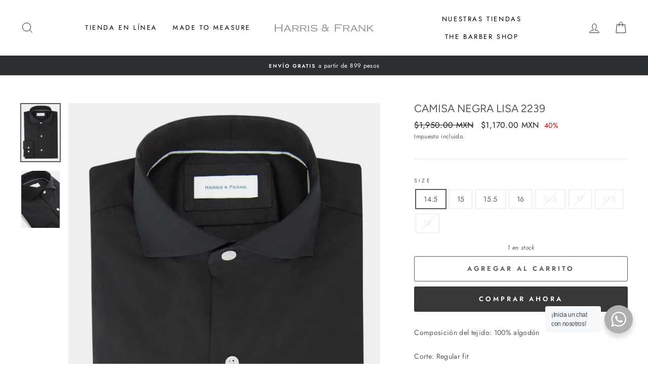

--- FILE ---
content_type: text/html; charset=utf-8
request_url: https://harrisandfrank.com/collections/camisas-formales-1/products/hfctaw2239
body_size: 77774
content:















<!doctype html>
<html class="no-js" lang="es">
<head>
<script>
window.KiwiSizing = window.KiwiSizing === undefined ? {} : window.KiwiSizing;
KiwiSizing.shop = "harrisandfrank3.myshopify.com";


KiwiSizing.data = {
  collections: "472825397506,458374807810,245261185,472416682242,409164316930,409167069442,454301876482,53520367652,416160874754",
  tags: "AW22 DESCUENTO,camisa,CASUAL,formal,sin aletilla",
  product: "7921774166274",
  vendor: "AW\/22",
  type: "COLECCION",
  title: "CAMISA NEGRA LISA 2239",
  images: ["\/\/harrisandfrank.com\/cdn\/shop\/products\/camisa-negra-lisa-2239hf-1127159.jpg?v=1755041150","\/\/harrisandfrank.com\/cdn\/shop\/products\/camisa-negra-lisa-2239hf-8064488.jpg?v=1755041150"],
  options: [{"name":"Size","position":1,"values":["14.5","15","15.5","16","16.5","17","17.5","18"]}],
  variants: [{"id":43498642931970,"title":"14.5","option1":"14.5","option2":null,"option3":null,"sku":"HFCTAW2239145","requires_shipping":true,"taxable":true,"featured_image":null,"available":true,"name":"CAMISA NEGRA LISA 2239 - 14.5","public_title":"14.5","options":["14.5"],"price":117000,"weight":0,"compare_at_price":195000,"inventory_quantity":1,"inventory_management":"shopify","inventory_policy":"deny","barcode":null,"requires_selling_plan":false,"selling_plan_allocations":[]},{"id":43498642964738,"title":"15","option1":"15","option2":null,"option3":null,"sku":"HFCTAW2239150","requires_shipping":true,"taxable":true,"featured_image":null,"available":true,"name":"CAMISA NEGRA LISA 2239 - 15","public_title":"15","options":["15"],"price":117000,"weight":0,"compare_at_price":195000,"inventory_quantity":2,"inventory_management":"shopify","inventory_policy":"deny","barcode":null,"requires_selling_plan":false,"selling_plan_allocations":[]},{"id":43498642997506,"title":"15.5","option1":"15.5","option2":null,"option3":null,"sku":"HFCTAW2239155","requires_shipping":true,"taxable":true,"featured_image":null,"available":true,"name":"CAMISA NEGRA LISA 2239 - 15.5","public_title":"15.5","options":["15.5"],"price":117000,"weight":0,"compare_at_price":195000,"inventory_quantity":2,"inventory_management":"shopify","inventory_policy":"deny","barcode":null,"requires_selling_plan":false,"selling_plan_allocations":[]},{"id":43498643030274,"title":"16","option1":"16","option2":null,"option3":null,"sku":"HFCTAW2239160","requires_shipping":true,"taxable":true,"featured_image":null,"available":true,"name":"CAMISA NEGRA LISA 2239 - 16","public_title":"16","options":["16"],"price":117000,"weight":0,"compare_at_price":195000,"inventory_quantity":3,"inventory_management":"shopify","inventory_policy":"deny","barcode":null,"requires_selling_plan":false,"selling_plan_allocations":[]},{"id":43498643063042,"title":"16.5","option1":"16.5","option2":null,"option3":null,"sku":"HFCTAW2239165","requires_shipping":true,"taxable":true,"featured_image":null,"available":false,"name":"CAMISA NEGRA LISA 2239 - 16.5","public_title":"16.5","options":["16.5"],"price":117000,"weight":0,"compare_at_price":195000,"inventory_quantity":0,"inventory_management":"shopify","inventory_policy":"deny","barcode":null,"requires_selling_plan":false,"selling_plan_allocations":[]},{"id":43498643095810,"title":"17","option1":"17","option2":null,"option3":null,"sku":"HFCTAW2239170","requires_shipping":true,"taxable":true,"featured_image":null,"available":false,"name":"CAMISA NEGRA LISA 2239 - 17","public_title":"17","options":["17"],"price":117000,"weight":0,"compare_at_price":195000,"inventory_quantity":0,"inventory_management":"shopify","inventory_policy":"deny","barcode":null,"requires_selling_plan":false,"selling_plan_allocations":[]},{"id":43498643128578,"title":"17.5","option1":"17.5","option2":null,"option3":null,"sku":"HFCTAW2239175","requires_shipping":true,"taxable":true,"featured_image":null,"available":false,"name":"CAMISA NEGRA LISA 2239 - 17.5","public_title":"17.5","options":["17.5"],"price":117000,"weight":0,"compare_at_price":195000,"inventory_quantity":0,"inventory_management":"shopify","inventory_policy":"deny","barcode":null,"requires_selling_plan":false,"selling_plan_allocations":[]},{"id":43498643161346,"title":"18","option1":"18","option2":null,"option3":null,"sku":"HFCTAW2239180","requires_shipping":true,"taxable":true,"featured_image":null,"available":false,"name":"CAMISA NEGRA LISA 2239 - 18","public_title":"18","options":["18"],"price":117000,"weight":0,"compare_at_price":195000,"inventory_quantity":0,"inventory_management":"shopify","inventory_policy":"deny","barcode":null,"requires_selling_plan":false,"selling_plan_allocations":[]}],
};

</script>
  
  <meta charset="utf-8">
  <meta http-equiv="X-UA-Compatible" content="IE=edge,chrome=1">
  <meta name="viewport" content="width=device-width,initial-scale=1">
  <meta name="theme-color" content="#383838">
  <meta name="facebook-domain-verification" content="kuhfjuhhae9drihchx02knlpecb7z6" />

  <!-- Google tag (gtag.js) -->
<script async src="https://www.googletagmanager.com/gtag/js?id=G-KCWHHVSFWL"></script>
<script>
  window.dataLayer = window.dataLayer || [];
  function gtag(){dataLayer.push(arguments);}
  gtag('js', new Date());

  gtag('config', 'G-KCWHHVSFWL');
</script>
  
  <link rel="canonical" href="https://harrisandfrank.com/products/hfctaw2239">
  <link rel="canonical" href="https://harrisandfrank.com/products/hfctaw2239">
  <link rel="preconnect" href="https://cdn.shopify.com">
  <link rel="preconnect" href="https://fonts.shopifycdn.com">
  <link rel="dns-prefetch" href="https://productreviews.shopifycdn.com">
  <link rel="dns-prefetch" href="https://ajax.googleapis.com">
  <link rel="dns-prefetch" href="https://maps.googleapis.com">
  <link rel="dns-prefetch" href="https://maps.gstatic.com"><link rel="shortcut icon" href="//harrisandfrank.com/cdn/shop/files/holingui_32x32.png?v=1613691665" type="image/png" /><title>CAMISA NEGRA LISA 2239 - H&amp;F - COLECCION - CAMISA NEGRA LISA 2239
</title>
<meta name="description" content="Comprar CAMISA NEGRA LISA 2239 - COLECCION - Composición del tejido: 100% algodón Corte: Regular fit Puño: Sesgado de botón Cuello: Abierto Textura/Patrón: Lisa Lavado y planchado: Lavar con agua fría. No usar cloro. No exprimir. Secar a la sombra. Usar plancha tibia. por solo MX$1,950.00 at H&amp;F!"><meta property="og:site_name" content="H&amp;F">
  <meta property="og:url" content="https://harrisandfrank.com/products/hfctaw2239">
  <meta property="og:title" content="CAMISA NEGRA LISA 2239">
  <meta property="og:type" content="product">
  <meta property="og:description" content="Comprar CAMISA NEGRA LISA 2239 - COLECCION - Composición del tejido: 100% algodón Corte: Regular fit Puño: Sesgado de botón Cuello: Abierto Textura/Patrón: Lisa Lavado y planchado: Lavar con agua fría. No usar cloro. No exprimir. Secar a la sombra. Usar plancha tibia. por solo MX$1,950.00 at H&amp;F!"><meta property="og:image" content="http://harrisandfrank.com/cdn/shop/products/camisa-negra-lisa-2239hf-1127159_1200x1200.jpg?v=1755041150"><meta property="og:image" content="http://harrisandfrank.com/cdn/shop/products/camisa-negra-lisa-2239hf-8064488_1200x1200.jpg?v=1755041150">
  <meta property="og:image:secure_url" content="https://harrisandfrank.com/cdn/shop/products/camisa-negra-lisa-2239hf-1127159_1200x1200.jpg?v=1755041150"><meta property="og:image:secure_url" content="https://harrisandfrank.com/cdn/shop/products/camisa-negra-lisa-2239hf-8064488_1200x1200.jpg?v=1755041150">
  <meta name="twitter:site" content="@">
  <meta name="twitter:card" content="summary_large_image">
  <meta name="twitter:title" content="CAMISA NEGRA LISA 2239">
  <meta name="twitter:description" content="Comprar CAMISA NEGRA LISA 2239 - COLECCION - Composición del tejido: 100% algodón Corte: Regular fit Puño: Sesgado de botón Cuello: Abierto Textura/Patrón: Lisa Lavado y planchado: Lavar con agua fría. No usar cloro. No exprimir. Secar a la sombra. Usar plancha tibia. por solo MX$1,950.00 at H&amp;F!">
<style data-shopify>@font-face {
  font-family: Figtree;
  font-weight: 400;
  font-style: normal;
  font-display: swap;
  src: url("//harrisandfrank.com/cdn/fonts/figtree/figtree_n4.3c0838aba1701047e60be6a99a1b0a40ce9b8419.woff2") format("woff2"),
       url("//harrisandfrank.com/cdn/fonts/figtree/figtree_n4.c0575d1db21fc3821f17fd6617d3dee552312137.woff") format("woff");
}

  @font-face {
  font-family: Jost;
  font-weight: 400;
  font-style: normal;
  font-display: swap;
  src: url("//harrisandfrank.com/cdn/fonts/jost/jost_n4.d47a1b6347ce4a4c9f437608011273009d91f2b7.woff2") format("woff2"),
       url("//harrisandfrank.com/cdn/fonts/jost/jost_n4.791c46290e672b3f85c3d1c651ef2efa3819eadd.woff") format("woff");
}


  @font-face {
  font-family: Jost;
  font-weight: 600;
  font-style: normal;
  font-display: swap;
  src: url("//harrisandfrank.com/cdn/fonts/jost/jost_n6.ec1178db7a7515114a2d84e3dd680832b7af8b99.woff2") format("woff2"),
       url("//harrisandfrank.com/cdn/fonts/jost/jost_n6.b1178bb6bdd3979fef38e103a3816f6980aeaff9.woff") format("woff");
}

  @font-face {
  font-family: Jost;
  font-weight: 400;
  font-style: italic;
  font-display: swap;
  src: url("//harrisandfrank.com/cdn/fonts/jost/jost_i4.b690098389649750ada222b9763d55796c5283a5.woff2") format("woff2"),
       url("//harrisandfrank.com/cdn/fonts/jost/jost_i4.fd766415a47e50b9e391ae7ec04e2ae25e7e28b0.woff") format("woff");
}

  @font-face {
  font-family: Jost;
  font-weight: 600;
  font-style: italic;
  font-display: swap;
  src: url("//harrisandfrank.com/cdn/fonts/jost/jost_i6.9af7e5f39e3a108c08f24047a4276332d9d7b85e.woff2") format("woff2"),
       url("//harrisandfrank.com/cdn/fonts/jost/jost_i6.2bf310262638f998ed206777ce0b9a3b98b6fe92.woff") format("woff");
}

</style><link href="//harrisandfrank.com/cdn/shop/t/53/assets/theme.css?v=4601483653946297581696450010" rel="stylesheet" type="text/css" media="all" />
<style data-shopify>:root {
    --typeHeaderPrimary: Figtree;
    --typeHeaderFallback: sans-serif;
    --typeHeaderSize: 25px;
    --typeHeaderWeight: 400;
    --typeHeaderLineHeight: 1;
    --typeHeaderSpacing: 0.0em;

    --typeBasePrimary:Jost;
    --typeBaseFallback:sans-serif;
    --typeBaseSize: 14px;
    --typeBaseWeight: 400;
    --typeBaseSpacing: 0.025em;
    --typeBaseLineHeight: 1.6;

    --typeCollectionTitle: 18px;

    --iconWeight: 2px;
    --iconLinecaps: miter;

    
      --buttonRadius: 3px;
    

    --colorGridOverlayOpacity: 0.1;
  }
}</style><script>
    document.documentElement.className = document.documentElement.className.replace('no-js', 'js');

    window.theme = window.theme || {};
    theme.routes = {
      cart: "/cart",
      cartAdd: "/cart/add.js",
      cartChange: "/cart/change"
    };
    theme.strings = {
      soldOut: "Agotado",
      unavailable: "No disponible",
      stockLabel: "[count] en stock",
      willNotShipUntil: "Será enviado después [date]",
      willBeInStockAfter: "Estará disponible después [date]",
      waitingForStock: "Inventario en el camino",
      savePrice: "[saved_amount]",
      cartEmpty: "Su carrito actualmente está vacío.",
      cartTermsConfirmation: "Debe aceptar los términos y condiciones de venta para pagar"
    };
    theme.settings = {
      dynamicVariantsEnable: true,
      dynamicVariantType: "button",
      cartType: "drawer",
      moneyFormat: "\u003cspan class=money\u003e${{amount}} MXN\u003c\/span\u003e",
      saveType: "percent",
      recentlyViewedEnabled: false,
      predictiveSearch: true,
      predictiveSearchType: "product,page",
      inventoryThreshold: 10,
      quickView: false,
      themeName: 'Impulse',
      themeVersion: "3.4.0"
    };
  </script><script>window.performance && window.performance.mark && window.performance.mark('shopify.content_for_header.start');</script><meta name="facebook-domain-verification" content="kuhfjuhhae9drihchx02knlpecb7z6">
<meta name="google-site-verification" content="txGiz_SCySOnlchs8B4UdfOMa6mK1yZGcPhsLIFePKs">
<meta id="shopify-digital-wallet" name="shopify-digital-wallet" content="/13305411/digital_wallets/dialog">
<meta name="shopify-checkout-api-token" content="e5e5049cdc0c8e6155459d0a6f886952">
<meta id="in-context-paypal-metadata" data-shop-id="13305411" data-venmo-supported="false" data-environment="production" data-locale="es_ES" data-paypal-v4="true" data-currency="MXN">
<link rel="alternate" type="application/json+oembed" href="https://harrisandfrank.com/products/hfctaw2239.oembed">
<script async="async" src="/checkouts/internal/preloads.js?locale=es-MX"></script>
<script id="shopify-features" type="application/json">{"accessToken":"e5e5049cdc0c8e6155459d0a6f886952","betas":["rich-media-storefront-analytics"],"domain":"harrisandfrank.com","predictiveSearch":true,"shopId":13305411,"locale":"es"}</script>
<script>var Shopify = Shopify || {};
Shopify.shop = "harrisandfrank3.myshopify.com";
Shopify.locale = "es";
Shopify.currency = {"active":"MXN","rate":"1.0"};
Shopify.country = "MX";
Shopify.theme = {"name":"Impulse","id":113520410789,"schema_name":"Impulse","schema_version":"3.4.0","theme_store_id":857,"role":"main"};
Shopify.theme.handle = "null";
Shopify.theme.style = {"id":null,"handle":null};
Shopify.cdnHost = "harrisandfrank.com/cdn";
Shopify.routes = Shopify.routes || {};
Shopify.routes.root = "/";</script>
<script type="module">!function(o){(o.Shopify=o.Shopify||{}).modules=!0}(window);</script>
<script>!function(o){function n(){var o=[];function n(){o.push(Array.prototype.slice.apply(arguments))}return n.q=o,n}var t=o.Shopify=o.Shopify||{};t.loadFeatures=n(),t.autoloadFeatures=n()}(window);</script>
<script id="shop-js-analytics" type="application/json">{"pageType":"product"}</script>
<script defer="defer" async type="module" src="//harrisandfrank.com/cdn/shopifycloud/shop-js/modules/v2/client.init-shop-cart-sync_B5knhve2.es.esm.js"></script>
<script defer="defer" async type="module" src="//harrisandfrank.com/cdn/shopifycloud/shop-js/modules/v2/chunk.common_DUtBTchb.esm.js"></script>
<script type="module">
  await import("//harrisandfrank.com/cdn/shopifycloud/shop-js/modules/v2/client.init-shop-cart-sync_B5knhve2.es.esm.js");
await import("//harrisandfrank.com/cdn/shopifycloud/shop-js/modules/v2/chunk.common_DUtBTchb.esm.js");

  window.Shopify.SignInWithShop?.initShopCartSync?.({"fedCMEnabled":true,"windoidEnabled":true});

</script>
<script>(function() {
  var isLoaded = false;
  function asyncLoad() {
    if (isLoaded) return;
    isLoaded = true;
    var urls = ["https:\/\/chimpstatic.com\/mcjs-connected\/js\/users\/923be8fe6d11ec9dce2d617be\/e4505560729592d4ef14d8c18.js?shop=harrisandfrank3.myshopify.com","https:\/\/s3.amazonaws.com\/conektaapi\/v1.0.0\/js\/conekta_shopify.js?shop=harrisandfrank3.myshopify.com","https:\/\/chimpstatic.com\/mcjs-connected\/js\/users\/923be8fe6d11ec9dce2d617be\/2ac55170020927efcf7c5a342.js?shop=harrisandfrank3.myshopify.com","\/\/code.tidio.co\/36j8sc5fivyboazdhzbld0feizgqwyvj.js?shop=harrisandfrank3.myshopify.com","https:\/\/shop.harrisandfrank.com.mx\/apps\/buckscc\/sdk.min.js?shop=harrisandfrank3.myshopify.com","\/\/cdn.shopify.com\/s\/files\/1\/0257\/0108\/9360\/t\/85\/assets\/usf-license.js?shop=harrisandfrank3.myshopify.com","https:\/\/cloudsearch-1f874.kxcdn.com\/shopify.js?shop=harrisandfrank3.myshopify.com","https:\/\/trustbadge.shopclimb.com\/files\/js\/dist\/trustbadge.min.js?shop=harrisandfrank3.myshopify.com","https:\/\/na.shgcdn3.com\/pixel-collector.js?shop=harrisandfrank3.myshopify.com","https:\/\/app.kiwisizing.com\/web\/js\/dist\/kiwiSizing\/plugin\/SizingPlugin.prod.js?v=330\u0026shop=harrisandfrank3.myshopify.com"];
    for (var i = 0; i < urls.length; i++) {
      var s = document.createElement('script');
      s.type = 'text/javascript';
      s.async = true;
      s.src = urls[i];
      var x = document.getElementsByTagName('script')[0];
      x.parentNode.insertBefore(s, x);
    }
  };
  if(window.attachEvent) {
    window.attachEvent('onload', asyncLoad);
  } else {
    window.addEventListener('load', asyncLoad, false);
  }
})();</script>
<script id="__st">var __st={"a":13305411,"offset":-21600,"reqid":"192c9e31-eb06-4088-bb22-6f08146f5769-1768487041","pageurl":"harrisandfrank.com\/collections\/camisas-formales-1\/products\/hfctaw2239","u":"9b561ad64395","p":"product","rtyp":"product","rid":7921774166274};</script>
<script>window.ShopifyPaypalV4VisibilityTracking = true;</script>
<script id="captcha-bootstrap">!function(){'use strict';const t='contact',e='account',n='new_comment',o=[[t,t],['blogs',n],['comments',n],[t,'customer']],c=[[e,'customer_login'],[e,'guest_login'],[e,'recover_customer_password'],[e,'create_customer']],r=t=>t.map((([t,e])=>`form[action*='/${t}']:not([data-nocaptcha='true']) input[name='form_type'][value='${e}']`)).join(','),a=t=>()=>t?[...document.querySelectorAll(t)].map((t=>t.form)):[];function s(){const t=[...o],e=r(t);return a(e)}const i='password',u='form_key',d=['recaptcha-v3-token','g-recaptcha-response','h-captcha-response',i],f=()=>{try{return window.sessionStorage}catch{return}},m='__shopify_v',_=t=>t.elements[u];function p(t,e,n=!1){try{const o=window.sessionStorage,c=JSON.parse(o.getItem(e)),{data:r}=function(t){const{data:e,action:n}=t;return t[m]||n?{data:e,action:n}:{data:t,action:n}}(c);for(const[e,n]of Object.entries(r))t.elements[e]&&(t.elements[e].value=n);n&&o.removeItem(e)}catch(o){console.error('form repopulation failed',{error:o})}}const l='form_type',E='cptcha';function T(t){t.dataset[E]=!0}const w=window,h=w.document,L='Shopify',v='ce_forms',y='captcha';let A=!1;((t,e)=>{const n=(g='f06e6c50-85a8-45c8-87d0-21a2b65856fe',I='https://cdn.shopify.com/shopifycloud/storefront-forms-hcaptcha/ce_storefront_forms_captcha_hcaptcha.v1.5.2.iife.js',D={infoText:'Protegido por hCaptcha',privacyText:'Privacidad',termsText:'Términos'},(t,e,n)=>{const o=w[L][v],c=o.bindForm;if(c)return c(t,g,e,D).then(n);var r;o.q.push([[t,g,e,D],n]),r=I,A||(h.body.append(Object.assign(h.createElement('script'),{id:'captcha-provider',async:!0,src:r})),A=!0)});var g,I,D;w[L]=w[L]||{},w[L][v]=w[L][v]||{},w[L][v].q=[],w[L][y]=w[L][y]||{},w[L][y].protect=function(t,e){n(t,void 0,e),T(t)},Object.freeze(w[L][y]),function(t,e,n,w,h,L){const[v,y,A,g]=function(t,e,n){const i=e?o:[],u=t?c:[],d=[...i,...u],f=r(d),m=r(i),_=r(d.filter((([t,e])=>n.includes(e))));return[a(f),a(m),a(_),s()]}(w,h,L),I=t=>{const e=t.target;return e instanceof HTMLFormElement?e:e&&e.form},D=t=>v().includes(t);t.addEventListener('submit',(t=>{const e=I(t);if(!e)return;const n=D(e)&&!e.dataset.hcaptchaBound&&!e.dataset.recaptchaBound,o=_(e),c=g().includes(e)&&(!o||!o.value);(n||c)&&t.preventDefault(),c&&!n&&(function(t){try{if(!f())return;!function(t){const e=f();if(!e)return;const n=_(t);if(!n)return;const o=n.value;o&&e.removeItem(o)}(t);const e=Array.from(Array(32),(()=>Math.random().toString(36)[2])).join('');!function(t,e){_(t)||t.append(Object.assign(document.createElement('input'),{type:'hidden',name:u})),t.elements[u].value=e}(t,e),function(t,e){const n=f();if(!n)return;const o=[...t.querySelectorAll(`input[type='${i}']`)].map((({name:t})=>t)),c=[...d,...o],r={};for(const[a,s]of new FormData(t).entries())c.includes(a)||(r[a]=s);n.setItem(e,JSON.stringify({[m]:1,action:t.action,data:r}))}(t,e)}catch(e){console.error('failed to persist form',e)}}(e),e.submit())}));const S=(t,e)=>{t&&!t.dataset[E]&&(n(t,e.some((e=>e===t))),T(t))};for(const o of['focusin','change'])t.addEventListener(o,(t=>{const e=I(t);D(e)&&S(e,y())}));const B=e.get('form_key'),M=e.get(l),P=B&&M;t.addEventListener('DOMContentLoaded',(()=>{const t=y();if(P)for(const e of t)e.elements[l].value===M&&p(e,B);[...new Set([...A(),...v().filter((t=>'true'===t.dataset.shopifyCaptcha))])].forEach((e=>S(e,t)))}))}(h,new URLSearchParams(w.location.search),n,t,e,['guest_login'])})(!0,!0)}();</script>
<script integrity="sha256-4kQ18oKyAcykRKYeNunJcIwy7WH5gtpwJnB7kiuLZ1E=" data-source-attribution="shopify.loadfeatures" defer="defer" src="//harrisandfrank.com/cdn/shopifycloud/storefront/assets/storefront/load_feature-a0a9edcb.js" crossorigin="anonymous"></script>
<script data-source-attribution="shopify.dynamic_checkout.dynamic.init">var Shopify=Shopify||{};Shopify.PaymentButton=Shopify.PaymentButton||{isStorefrontPortableWallets:!0,init:function(){window.Shopify.PaymentButton.init=function(){};var t=document.createElement("script");t.src="https://harrisandfrank.com/cdn/shopifycloud/portable-wallets/latest/portable-wallets.es.js",t.type="module",document.head.appendChild(t)}};
</script>
<script data-source-attribution="shopify.dynamic_checkout.buyer_consent">
  function portableWalletsHideBuyerConsent(e){var t=document.getElementById("shopify-buyer-consent"),n=document.getElementById("shopify-subscription-policy-button");t&&n&&(t.classList.add("hidden"),t.setAttribute("aria-hidden","true"),n.removeEventListener("click",e))}function portableWalletsShowBuyerConsent(e){var t=document.getElementById("shopify-buyer-consent"),n=document.getElementById("shopify-subscription-policy-button");t&&n&&(t.classList.remove("hidden"),t.removeAttribute("aria-hidden"),n.addEventListener("click",e))}window.Shopify?.PaymentButton&&(window.Shopify.PaymentButton.hideBuyerConsent=portableWalletsHideBuyerConsent,window.Shopify.PaymentButton.showBuyerConsent=portableWalletsShowBuyerConsent);
</script>
<script>
  function portableWalletsCleanup(e){e&&e.src&&console.error("Failed to load portable wallets script "+e.src);var t=document.querySelectorAll("shopify-accelerated-checkout .shopify-payment-button__skeleton, shopify-accelerated-checkout-cart .wallet-cart-button__skeleton"),e=document.getElementById("shopify-buyer-consent");for(let e=0;e<t.length;e++)t[e].remove();e&&e.remove()}function portableWalletsNotLoadedAsModule(e){e instanceof ErrorEvent&&"string"==typeof e.message&&e.message.includes("import.meta")&&"string"==typeof e.filename&&e.filename.includes("portable-wallets")&&(window.removeEventListener("error",portableWalletsNotLoadedAsModule),window.Shopify.PaymentButton.failedToLoad=e,"loading"===document.readyState?document.addEventListener("DOMContentLoaded",window.Shopify.PaymentButton.init):window.Shopify.PaymentButton.init())}window.addEventListener("error",portableWalletsNotLoadedAsModule);
</script>

<script type="module" src="https://harrisandfrank.com/cdn/shopifycloud/portable-wallets/latest/portable-wallets.es.js" onError="portableWalletsCleanup(this)" crossorigin="anonymous"></script>
<script nomodule>
  document.addEventListener("DOMContentLoaded", portableWalletsCleanup);
</script>

<link id="shopify-accelerated-checkout-styles" rel="stylesheet" media="screen" href="https://harrisandfrank.com/cdn/shopifycloud/portable-wallets/latest/accelerated-checkout-backwards-compat.css" crossorigin="anonymous">
<style id="shopify-accelerated-checkout-cart">
        #shopify-buyer-consent {
  margin-top: 1em;
  display: inline-block;
  width: 100%;
}

#shopify-buyer-consent.hidden {
  display: none;
}

#shopify-subscription-policy-button {
  background: none;
  border: none;
  padding: 0;
  text-decoration: underline;
  font-size: inherit;
  cursor: pointer;
}

#shopify-subscription-policy-button::before {
  box-shadow: none;
}

      </style>

<script>window.performance && window.performance.mark && window.performance.mark('shopify.content_for_header.end');</script><script src="//harrisandfrank.com/cdn/shop/t/53/assets/vendor-scripts-v7.js" defer="defer"></script><script src="//harrisandfrank.com/cdn/shop/t/53/assets/theme.js?v=117654868488806554321601562855" defer="defer"></script><link href="//harrisandfrank.com/cdn/shop/t/53/assets/paymentfont.scss.css?11238" rel="stylesheet" type="text/css" media="all" />
      
 

<script>window.__pagefly_analytics_settings__={"acceptTracking":false};</script>
 <!-- "snippets/hulkcode_common.liquid" was not rendered, the associated app was uninstalled --><script src='https://volumediscount.hulkapps.com/api/v2/frontend/hulkcode.js' defer='defer'></script>


<noscript id="limoniapps-discountninja-deferred-css">
<link href="//harrisandfrank.com/cdn/shop/t/53/assets/limoniapps-discountninja.css?v=121106745227961458011602626860" rel="stylesheet" type="text/css" media="all" />
</noscript>


<script type="text/javascript">
try { let a = window.location.href.replace(window.location.hash, ""); let b = [], hash; let c = a.slice(a.indexOf('?') + 1).split('&'); for (let i = 0; i < c.length; i++) {hash = c[i].split('='); b.push(hash[0]); b[hash[0]] = hash[1];} let d = b["token"]; let e = b["discountcode"]; let f = 'limoniapps-discountninja-'; if (d) sessionStorage.setItem(f + 'savedtoken', d); if (e) sessionStorage.setItem(f + 'saveddiscountcode', e); } catch (e) { let a = 0; }
try { var loadLimoniAppsDiscountNinjaDeferredStyles=function(){var e=document.getElementById("limoniapps-discountninja-deferred-css"),n=document.createElement("div");n.innerHTML=e.textContent,document.head.appendChild(n),e.parentElement.removeChild(e)},raf=requestAnimationFrame||mozRequestAnimationFrame||webkitRequestAnimationFrame||msRequestAnimationFrame;raf?raf(function(){window.setTimeout(loadLimoniAppsDiscountNinjaDeferredStyles,0)}):window.addEventListener("load",function(){window.setTimeout(loadLimoniAppsDiscountNinjaDeferredStyles,0)}); } catch (e) { let a = 0; }
</script>

        <script>
        window.bucksCC = window.bucksCC || {};
        window.bucksCC.config = {}; window.bucksCC.reConvert = function () {};
        "function"!=typeof Object.assign&&(Object.assign=function(n){if(null==n)throw new TypeError("Cannot convert undefined or null to object");for(var r=Object(n),t=1;t<arguments.length;t++){var e=arguments[t];if(null!=e)for(var o in e)e.hasOwnProperty(o)&&(r[o]=e[o])}return r});
        Object.assign(window.bucksCC.config, {"id":null,"active":true,"userCurrency":"","selectedCurrencies":"[{\"USD\":\"US Dollar (USD)\"},{\"EUR\":\"Euro (EUR)\"}]","autoSwitchCurrencyLocationBased":true,"moneyWithCurrencyFormat":false,"autoSwitchOnlyToPreferredCurrency":false,"showCurrencyCodesOnly":false,"displayPositionType":"header","displayPosition":"top_left","customPosition":"header a[href*=\"/cart\"]","positionPlacement":"after","mobileDisplayPositionType":"floating","mobileDisplayPosition":"bottom_right","mobileCustomPosition":"header a[href*=\"/cart\"]","mobilePositionPlacement":"after","showInDesktop":true,"showInMobileDevice":true,"showOriginalPriceOnMouseHover":false,"customOptionsPlacement":false,"optionsPlacementType":"left_upwards","customOptionsPlacementMobile":false,"optionsPlacementTypeMobile":"left_upwards","cartNotificationStatus":false,"cartNotificationMessage":"We process all orders in {STORE_CURRENCY} and you will be checkout using the most current exchange rates.","cartNotificationBackgroundColor":"rgba(251,245,245,1)","cartNotificationTextColor":"rgba(30,30,30,1)","roundingDecimal":0.99,"priceRoundingType":"none","defaultCurrencyRounding":false,"integrateWithOtherApps":true,"themeType":"default","backgroundColor":"rgba(255,255,255,1)","textColor":"rgba(30,30,30,1)","hoverColor":"rgba(255,255,255,1)","borderStyle":"borderLine","instantLoader":false,"darkMode":false,"flagStyle":"traditional","flagTheme":"rounded","flagDisplayOption":"showFlagAndCurrency","trigger":"","expertSettings":"{\"css\":\"\"}"}, { money_format: "\u003cspan class=money\u003e${{amount}} MXN\u003c\/span\u003e", money_with_currency_format: "\u003cspan class=money\u003e${{amount}} MXN\u003c\/span\u003e", userCurrency: "MXN" }); window.bucksCC.config.multiCurrencies = [];  window.bucksCC.config.multiCurrencies = "MXN".split(',') || ''; window.bucksCC.config.cartCurrency = "MXN" || '';  
        </script>
            <script>window.is_hulkpo_installed=false</script>























<!-- Google tag (gtag.js) -->
<script async src="https://www.googletagmanager.com/gtag/js?id=G-0JCLZLV7TQ"></script>
<script>
  window.dataLayer = window.dataLayer || [];
  function gtag(){dataLayer.push(arguments);}
  gtag('js', new Date());

  gtag('config', 'G-0JCLZLV7TQ');
</script>





<meta name="google-site-verification" content="5J9gEIHQ2GTMgUW5JTazkqYlyBQHUYt6pLpMw0ATyI8" />

  

<script type="text/javascript">
  
    window.SHG_CUSTOMER = null;
  
</script>










<!-- BEGIN app block: shopify://apps/early-bird/blocks/app-embed/5e02e264-328a-43b1-b83b-d997dd7938d0 --><script>

  //Run init on dom loaded
  document.addEventListener('DOMContentLoaded', function () {
    console.log("Early Bird ready to init");

    try {

      // Event listeners for quick add modals
      ['ebquickviewopen', 'product-info:loaded'].forEach(event => document.addEventListener(event, (e) => {
        try {
          console.log("EarlyBird: Quick view modal opened.");

          // Wait a short delay to give window object time to be set
          setTimeout(() => {
            try {
              const ebGlobal = window?.EBGlobal;
              const ebProduct = window?.EBCurrentProduct;
              const ebVariants = window?.EBCurrentVariantData;

              // Ensure we have collection products cached, or a global product object available
              if((!ebGlobal?.collectionProducts || !ebGlobal.collectionProducts.length) && !ebProduct) {
                throw("EarlyBird: No product data or collection products found for quick view.");
              }

              // Set prefix parent wrapper selector (check cache first)
              const parentSelector = ebGlobal?.settings?.quickViewWrapperSelector || "product-info";
              const productIdSelector = ebGlobal?.settings?.quickViewProductIdSelector
                      ? `${parentSelector} ${ebGlobal.settings.quickViewProductIdSelector}`
                      : `${parentSelector} input[name="product-id"]`;

              // Get product ID (using prefix class to only get from modal!)
              const productInput = document.querySelector(productIdSelector);
              const productId = productInput?.value ?? null

              // Use window object if provided, otherwise try to find object in collection data
              const productObject = ebProduct ? ebProduct : ebGlobal.collectionProducts.find(cp => cp.id === productId);

              if(!productObject) {
                throw("EarlyBird: Product not found.");
              }

              console.log("EarlyBird: Found product object.");

              // Init EarlyBird app in the quick view modal, passing along fetched product info and parent selector
              new EBApp.EarlyBird(shop, productObject ?? {}, window.Shopify.currency, ebVariants ?? [], parentSelector).init();

            } catch(error) {
              console.log(error);
              document.body.classList.add("earlybird__valid");
            }

          }, 100);


        } catch(error) {
          console.log(error);
          document.body.classList.add("earlybird__valid");
        }
      }));


      const shop = "harrisandfrank3.myshopify.com";
      const product = {"id":7921774166274,"title":"CAMISA NEGRA LISA 2239","handle":"hfctaw2239","description":"\u003cp dir=\"ltr\"\u003e\u003cspan\u003eComposición del tejido: 100% algodón\u003c\/span\u003e\u003c\/p\u003e\n\u003cp dir=\"ltr\"\u003e\u003cspan\u003eCorte: Regular fit\u003c\/span\u003e\u003c\/p\u003e\n\u003cp\u003ePuño: Sesgado de botón\u003c\/p\u003e\n\u003cp\u003eCuello: Abierto \u003c\/p\u003e\n\u003cp dir=\"ltr\"\u003e\u003cspan\u003eTextura\/Patrón: Lisa\u003c\/span\u003e\u003c\/p\u003e\n\u003cp dir=\"ltr\"\u003e\u003cspan\u003eLavado y planchado: Lavar con agua fría. No usar cloro. No exprimir. Secar a la sombra. Usar plancha tibia.\u003c\/span\u003e\u003c\/p\u003e","published_at":"2023-01-03T18:01:51-06:00","created_at":"2023-01-03T18:01:51-06:00","vendor":"AW\/22","type":"COLECCION","tags":["AW22 DESCUENTO","camisa","CASUAL","formal","sin aletilla"],"price":117000,"price_min":117000,"price_max":117000,"available":true,"price_varies":false,"compare_at_price":195000,"compare_at_price_min":195000,"compare_at_price_max":195000,"compare_at_price_varies":false,"variants":[{"id":43498642931970,"title":"14.5","option1":"14.5","option2":null,"option3":null,"sku":"HFCTAW2239145","requires_shipping":true,"taxable":true,"featured_image":null,"available":true,"name":"CAMISA NEGRA LISA 2239 - 14.5","public_title":"14.5","options":["14.5"],"price":117000,"weight":0,"compare_at_price":195000,"inventory_quantity":1,"inventory_management":"shopify","inventory_policy":"deny","barcode":null,"requires_selling_plan":false,"selling_plan_allocations":[]},{"id":43498642964738,"title":"15","option1":"15","option2":null,"option3":null,"sku":"HFCTAW2239150","requires_shipping":true,"taxable":true,"featured_image":null,"available":true,"name":"CAMISA NEGRA LISA 2239 - 15","public_title":"15","options":["15"],"price":117000,"weight":0,"compare_at_price":195000,"inventory_quantity":2,"inventory_management":"shopify","inventory_policy":"deny","barcode":null,"requires_selling_plan":false,"selling_plan_allocations":[]},{"id":43498642997506,"title":"15.5","option1":"15.5","option2":null,"option3":null,"sku":"HFCTAW2239155","requires_shipping":true,"taxable":true,"featured_image":null,"available":true,"name":"CAMISA NEGRA LISA 2239 - 15.5","public_title":"15.5","options":["15.5"],"price":117000,"weight":0,"compare_at_price":195000,"inventory_quantity":2,"inventory_management":"shopify","inventory_policy":"deny","barcode":null,"requires_selling_plan":false,"selling_plan_allocations":[]},{"id":43498643030274,"title":"16","option1":"16","option2":null,"option3":null,"sku":"HFCTAW2239160","requires_shipping":true,"taxable":true,"featured_image":null,"available":true,"name":"CAMISA NEGRA LISA 2239 - 16","public_title":"16","options":["16"],"price":117000,"weight":0,"compare_at_price":195000,"inventory_quantity":3,"inventory_management":"shopify","inventory_policy":"deny","barcode":null,"requires_selling_plan":false,"selling_plan_allocations":[]},{"id":43498643063042,"title":"16.5","option1":"16.5","option2":null,"option3":null,"sku":"HFCTAW2239165","requires_shipping":true,"taxable":true,"featured_image":null,"available":false,"name":"CAMISA NEGRA LISA 2239 - 16.5","public_title":"16.5","options":["16.5"],"price":117000,"weight":0,"compare_at_price":195000,"inventory_quantity":0,"inventory_management":"shopify","inventory_policy":"deny","barcode":null,"requires_selling_plan":false,"selling_plan_allocations":[]},{"id":43498643095810,"title":"17","option1":"17","option2":null,"option3":null,"sku":"HFCTAW2239170","requires_shipping":true,"taxable":true,"featured_image":null,"available":false,"name":"CAMISA NEGRA LISA 2239 - 17","public_title":"17","options":["17"],"price":117000,"weight":0,"compare_at_price":195000,"inventory_quantity":0,"inventory_management":"shopify","inventory_policy":"deny","barcode":null,"requires_selling_plan":false,"selling_plan_allocations":[]},{"id":43498643128578,"title":"17.5","option1":"17.5","option2":null,"option3":null,"sku":"HFCTAW2239175","requires_shipping":true,"taxable":true,"featured_image":null,"available":false,"name":"CAMISA NEGRA LISA 2239 - 17.5","public_title":"17.5","options":["17.5"],"price":117000,"weight":0,"compare_at_price":195000,"inventory_quantity":0,"inventory_management":"shopify","inventory_policy":"deny","barcode":null,"requires_selling_plan":false,"selling_plan_allocations":[]},{"id":43498643161346,"title":"18","option1":"18","option2":null,"option3":null,"sku":"HFCTAW2239180","requires_shipping":true,"taxable":true,"featured_image":null,"available":false,"name":"CAMISA NEGRA LISA 2239 - 18","public_title":"18","options":["18"],"price":117000,"weight":0,"compare_at_price":195000,"inventory_quantity":0,"inventory_management":"shopify","inventory_policy":"deny","barcode":null,"requires_selling_plan":false,"selling_plan_allocations":[]}],"images":["\/\/harrisandfrank.com\/cdn\/shop\/products\/camisa-negra-lisa-2239hf-1127159.jpg?v=1755041150","\/\/harrisandfrank.com\/cdn\/shop\/products\/camisa-negra-lisa-2239hf-8064488.jpg?v=1755041150"],"featured_image":"\/\/harrisandfrank.com\/cdn\/shop\/products\/camisa-negra-lisa-2239hf-1127159.jpg?v=1755041150","options":["Size"],"media":[{"alt":"CAMISA NEGRA LISA 2239 - H\u0026F - COLECCION - CAMISA NEGRA LISA 2239 - HFCTAW2239145 - 14.5 - ","id":31261099294978,"position":1,"preview_image":{"aspect_ratio":0.674,"height":2048,"width":1380,"src":"\/\/harrisandfrank.com\/cdn\/shop\/products\/camisa-negra-lisa-2239hf-1127159.jpg?v=1755041150"},"aspect_ratio":0.674,"height":2048,"media_type":"image","src":"\/\/harrisandfrank.com\/cdn\/shop\/products\/camisa-negra-lisa-2239hf-1127159.jpg?v=1755041150","width":1380},{"alt":"CAMISA NEGRA LISA 2239 - H\u0026F - COLECCION - CAMISA NEGRA LISA 2239 - HFCTAW2239145 - 14.5 - ","id":31261109256450,"position":2,"preview_image":{"aspect_ratio":0.674,"height":2000,"width":1348,"src":"\/\/harrisandfrank.com\/cdn\/shop\/products\/camisa-negra-lisa-2239hf-8064488.jpg?v=1755041150"},"aspect_ratio":0.674,"height":2000,"media_type":"image","src":"\/\/harrisandfrank.com\/cdn\/shop\/products\/camisa-negra-lisa-2239hf-8064488.jpg?v=1755041150","width":1348}],"requires_selling_plan":false,"selling_plan_groups":[],"content":"\u003cp dir=\"ltr\"\u003e\u003cspan\u003eComposición del tejido: 100% algodón\u003c\/span\u003e\u003c\/p\u003e\n\u003cp dir=\"ltr\"\u003e\u003cspan\u003eCorte: Regular fit\u003c\/span\u003e\u003c\/p\u003e\n\u003cp\u003ePuño: Sesgado de botón\u003c\/p\u003e\n\u003cp\u003eCuello: Abierto \u003c\/p\u003e\n\u003cp dir=\"ltr\"\u003e\u003cspan\u003eTextura\/Patrón: Lisa\u003c\/span\u003e\u003c\/p\u003e\n\u003cp dir=\"ltr\"\u003e\u003cspan\u003eLavado y planchado: Lavar con agua fría. No usar cloro. No exprimir. Secar a la sombra. Usar plancha tibia.\u003c\/span\u003e\u003c\/p\u003e"};

      const variantData = [{
          id: "43498642931970",
          inventory_quantity: "1",
          inventory_policy: "deny",
        },{
          id: "43498642964738",
          inventory_quantity: "2",
          inventory_policy: "deny",
        },{
          id: "43498642997506",
          inventory_quantity: "2",
          inventory_policy: "deny",
        },{
          id: "43498643030274",
          inventory_quantity: "3",
          inventory_policy: "deny",
        },{
          id: "43498643063042",
          inventory_quantity: "0",
          inventory_policy: "deny",
        },{
          id: "43498643095810",
          inventory_quantity: "0",
          inventory_policy: "deny",
        },{
          id: "43498643128578",
          inventory_quantity: "0",
          inventory_policy: "deny",
        },{
          id: "43498643161346",
          inventory_quantity: "0",
          inventory_policy: "deny",
        },]

      const collectionProducts = [{
          id: "8881491378434",
          handle: "hfctaw2412",
          variants: [{"id":45747740868866,"title":"14.5","option1":"14.5","option2":null,"option3":null,"sku":"HFCTAW2412145","requires_shipping":true,"taxable":true,"featured_image":null,"available":false,"name":"CAMISA BLANCA RAYAS AZULES AW2412 - 14.5","public_title":"14.5","options":["14.5"],"price":245000,"weight":0,"compare_at_price":null,"inventory_quantity":0,"inventory_management":"shopify","inventory_policy":"deny","barcode":null,"requires_selling_plan":false,"selling_plan_allocations":[]},{"id":45747740901634,"title":"15","option1":"15","option2":null,"option3":null,"sku":"HFCTAW2412150","requires_shipping":true,"taxable":true,"featured_image":null,"available":false,"name":"CAMISA BLANCA RAYAS AZULES AW2412 - 15","public_title":"15","options":["15"],"price":245000,"weight":0,"compare_at_price":null,"inventory_quantity":0,"inventory_management":"shopify","inventory_policy":"deny","barcode":null,"requires_selling_plan":false,"selling_plan_allocations":[]},{"id":45747740934402,"title":"15.5","option1":"15.5","option2":null,"option3":null,"sku":"HFCTAW2412155","requires_shipping":true,"taxable":true,"featured_image":null,"available":false,"name":"CAMISA BLANCA RAYAS AZULES AW2412 - 15.5","public_title":"15.5","options":["15.5"],"price":245000,"weight":0,"compare_at_price":null,"inventory_quantity":0,"inventory_management":"shopify","inventory_policy":"deny","barcode":null,"requires_selling_plan":false,"selling_plan_allocations":[]},{"id":45747740967170,"title":"15.3\/4","option1":"15.3\/4","option2":null,"option3":null,"sku":"HFCTAW24121634","requires_shipping":true,"taxable":true,"featured_image":null,"available":true,"name":"CAMISA BLANCA RAYAS AZULES AW2412 - 15.3\/4","public_title":"15.3\/4","options":["15.3\/4"],"price":245000,"weight":0,"compare_at_price":null,"inventory_quantity":1,"inventory_management":"shopify","inventory_policy":"deny","barcode":null,"requires_selling_plan":false,"selling_plan_allocations":[]},{"id":45747740999938,"title":"16","option1":"16","option2":null,"option3":null,"sku":"HFCTAW2412160","requires_shipping":true,"taxable":true,"featured_image":null,"available":false,"name":"CAMISA BLANCA RAYAS AZULES AW2412 - 16","public_title":"16","options":["16"],"price":245000,"weight":0,"compare_at_price":null,"inventory_quantity":0,"inventory_management":"shopify","inventory_policy":"deny","barcode":null,"requires_selling_plan":false,"selling_plan_allocations":[]},{"id":45747741032706,"title":"16.5","option1":"16.5","option2":null,"option3":null,"sku":"HFCTAW2412165","requires_shipping":true,"taxable":true,"featured_image":null,"available":false,"name":"CAMISA BLANCA RAYAS AZULES AW2412 - 16.5","public_title":"16.5","options":["16.5"],"price":245000,"weight":0,"compare_at_price":null,"inventory_quantity":0,"inventory_management":"shopify","inventory_policy":"deny","barcode":null,"requires_selling_plan":false,"selling_plan_allocations":[]},{"id":45747741065474,"title":"17","option1":"17","option2":null,"option3":null,"sku":"HFCTAW2412170","requires_shipping":true,"taxable":true,"featured_image":null,"available":true,"name":"CAMISA BLANCA RAYAS AZULES AW2412 - 17","public_title":"17","options":["17"],"price":245000,"weight":0,"compare_at_price":null,"inventory_quantity":3,"inventory_management":"shopify","inventory_policy":"deny","barcode":null,"requires_selling_plan":false,"selling_plan_allocations":[]},{"id":45747741098242,"title":"17.5","option1":"17.5","option2":null,"option3":null,"sku":"HFCTAW2412175","requires_shipping":true,"taxable":true,"featured_image":null,"available":false,"name":"CAMISA BLANCA RAYAS AZULES AW2412 - 17.5","public_title":"17.5","options":["17.5"],"price":245000,"weight":0,"compare_at_price":null,"inventory_quantity":0,"inventory_management":"shopify","inventory_policy":"deny","barcode":null,"requires_selling_plan":false,"selling_plan_allocations":[]},{"id":45747741131010,"title":"18","option1":"18","option2":null,"option3":null,"sku":"HFCTAW2412180","requires_shipping":true,"taxable":true,"featured_image":null,"available":false,"name":"CAMISA BLANCA RAYAS AZULES AW2412 - 18","public_title":"18","options":["18"],"price":245000,"weight":0,"compare_at_price":null,"inventory_quantity":0,"inventory_management":"shopify","inventory_policy":"deny","barcode":null,"requires_selling_plan":false,"selling_plan_allocations":[]}]
        },{
          id: "8909443989762",
          handle: "hfct0301",
          variants: [{"id":45832901787906,"title":"14.5","option1":"14.5","option2":null,"option3":null,"sku":"HFCT0301145","requires_shipping":true,"taxable":true,"featured_image":null,"available":true,"name":"CAMISA NEGRA STRETCH - 14.5","public_title":"14.5","options":["14.5"],"price":320000,"weight":0,"compare_at_price":null,"inventory_quantity":1,"inventory_management":"shopify","inventory_policy":"deny","barcode":null,"requires_selling_plan":false,"selling_plan_allocations":[]},{"id":45832901820674,"title":"15","option1":"15","option2":null,"option3":null,"sku":"HFCT0301150","requires_shipping":true,"taxable":true,"featured_image":null,"available":false,"name":"CAMISA NEGRA STRETCH - 15","public_title":"15","options":["15"],"price":320000,"weight":0,"compare_at_price":null,"inventory_quantity":0,"inventory_management":"shopify","inventory_policy":"deny","barcode":null,"requires_selling_plan":false,"selling_plan_allocations":[]},{"id":45832901853442,"title":"15.5","option1":"15.5","option2":null,"option3":null,"sku":"HFCT0301155","requires_shipping":true,"taxable":true,"featured_image":null,"available":true,"name":"CAMISA NEGRA STRETCH - 15.5","public_title":"15.5","options":["15.5"],"price":320000,"weight":0,"compare_at_price":null,"inventory_quantity":3,"inventory_management":"shopify","inventory_policy":"deny","barcode":null,"requires_selling_plan":false,"selling_plan_allocations":[]},{"id":45832901886210,"title":"15.3\/4","option1":"15.3\/4","option2":null,"option3":null,"sku":"HFCT03011534","requires_shipping":true,"taxable":true,"featured_image":null,"available":true,"name":"CAMISA NEGRA STRETCH - 15.3\/4","public_title":"15.3\/4","options":["15.3\/4"],"price":320000,"weight":0,"compare_at_price":null,"inventory_quantity":7,"inventory_management":"shopify","inventory_policy":"deny","barcode":null,"requires_selling_plan":false,"selling_plan_allocations":[]},{"id":45832901918978,"title":"16","option1":"16","option2":null,"option3":null,"sku":"HFCT0301160","requires_shipping":true,"taxable":true,"featured_image":null,"available":false,"name":"CAMISA NEGRA STRETCH - 16","public_title":"16","options":["16"],"price":320000,"weight":0,"compare_at_price":null,"inventory_quantity":0,"inventory_management":"shopify","inventory_policy":"deny","barcode":null,"requires_selling_plan":false,"selling_plan_allocations":[]},{"id":45832901951746,"title":"16.5","option1":"16.5","option2":null,"option3":null,"sku":"HFCT0301165","requires_shipping":true,"taxable":true,"featured_image":null,"available":true,"name":"CAMISA NEGRA STRETCH - 16.5","public_title":"16.5","options":["16.5"],"price":320000,"weight":0,"compare_at_price":null,"inventory_quantity":4,"inventory_management":"shopify","inventory_policy":"deny","barcode":null,"requires_selling_plan":false,"selling_plan_allocations":[]},{"id":45832901984514,"title":"17","option1":"17","option2":null,"option3":null,"sku":"HFCT0301170","requires_shipping":true,"taxable":true,"featured_image":null,"available":false,"name":"CAMISA NEGRA STRETCH - 17","public_title":"17","options":["17"],"price":320000,"weight":0,"compare_at_price":null,"inventory_quantity":0,"inventory_management":"shopify","inventory_policy":"deny","barcode":null,"requires_selling_plan":false,"selling_plan_allocations":[]},{"id":45832902017282,"title":"17.5","option1":"17.5","option2":null,"option3":null,"sku":"HFCT0301175","requires_shipping":true,"taxable":true,"featured_image":null,"available":false,"name":"CAMISA NEGRA STRETCH - 17.5","public_title":"17.5","options":["17.5"],"price":320000,"weight":0,"compare_at_price":null,"inventory_quantity":0,"inventory_management":"shopify","inventory_policy":"deny","barcode":null,"requires_selling_plan":false,"selling_plan_allocations":[]},{"id":45832902050050,"title":"18","option1":"18","option2":null,"option3":null,"sku":"HFCT0301180","requires_shipping":true,"taxable":true,"featured_image":null,"available":true,"name":"CAMISA NEGRA STRETCH - 18","public_title":"18","options":["18"],"price":320000,"weight":0,"compare_at_price":null,"inventory_quantity":1,"inventory_management":"shopify","inventory_policy":"deny","barcode":null,"requires_selling_plan":false,"selling_plan_allocations":[]}]
        },{
          id: "8846842790146",
          handle: "camisa-blanca-smoking",
          variants: [{"id":45627123302658,"title":"14.5","option1":"14.5","option2":null,"option3":null,"sku":"HFCT0103145","requires_shipping":true,"taxable":true,"featured_image":null,"available":false,"name":"CAMISA  BLANCA  SMOKING - 14.5","public_title":"14.5","options":["14.5"],"price":320000,"weight":0,"compare_at_price":null,"inventory_quantity":0,"inventory_management":"shopify","inventory_policy":"deny","barcode":null,"requires_selling_plan":false,"selling_plan_allocations":[]},{"id":45627123335426,"title":"15","option1":"15","option2":null,"option3":null,"sku":"HFCT0103150","requires_shipping":true,"taxable":true,"featured_image":null,"available":false,"name":"CAMISA  BLANCA  SMOKING - 15","public_title":"15","options":["15"],"price":320000,"weight":0,"compare_at_price":null,"inventory_quantity":0,"inventory_management":"shopify","inventory_policy":"deny","barcode":null,"requires_selling_plan":false,"selling_plan_allocations":[]},{"id":45627123368194,"title":"15.5","option1":"15.5","option2":null,"option3":null,"sku":"HFCT0103155","requires_shipping":true,"taxable":true,"featured_image":null,"available":false,"name":"CAMISA  BLANCA  SMOKING - 15.5","public_title":"15.5","options":["15.5"],"price":320000,"weight":0,"compare_at_price":null,"inventory_quantity":0,"inventory_management":"shopify","inventory_policy":"deny","barcode":null,"requires_selling_plan":false,"selling_plan_allocations":[]},{"id":45627123400962,"title":"15.3\/4","option1":"15.3\/4","option2":null,"option3":null,"sku":"HFCT01031534","requires_shipping":true,"taxable":true,"featured_image":null,"available":true,"name":"CAMISA  BLANCA  SMOKING - 15.3\/4","public_title":"15.3\/4","options":["15.3\/4"],"price":320000,"weight":0,"compare_at_price":null,"inventory_quantity":6,"inventory_management":"shopify","inventory_policy":"deny","barcode":null,"requires_selling_plan":false,"selling_plan_allocations":[]},{"id":45627123433730,"title":"16","option1":"16","option2":null,"option3":null,"sku":"HFCT0103160","requires_shipping":true,"taxable":true,"featured_image":null,"available":true,"name":"CAMISA  BLANCA  SMOKING - 16","public_title":"16","options":["16"],"price":320000,"weight":0,"compare_at_price":null,"inventory_quantity":2,"inventory_management":"shopify","inventory_policy":"deny","barcode":null,"requires_selling_plan":false,"selling_plan_allocations":[]},{"id":45627123466498,"title":"16.5","option1":"16.5","option2":null,"option3":null,"sku":"HFCT0103165","requires_shipping":true,"taxable":true,"featured_image":null,"available":true,"name":"CAMISA  BLANCA  SMOKING - 16.5","public_title":"16.5","options":["16.5"],"price":320000,"weight":0,"compare_at_price":null,"inventory_quantity":2,"inventory_management":"shopify","inventory_policy":"deny","barcode":null,"requires_selling_plan":false,"selling_plan_allocations":[]},{"id":45627123499266,"title":"17","option1":"17","option2":null,"option3":null,"sku":"HFCT0103170","requires_shipping":true,"taxable":true,"featured_image":null,"available":true,"name":"CAMISA  BLANCA  SMOKING - 17","public_title":"17","options":["17"],"price":320000,"weight":0,"compare_at_price":null,"inventory_quantity":10,"inventory_management":"shopify","inventory_policy":"deny","barcode":null,"requires_selling_plan":false,"selling_plan_allocations":[]},{"id":45627123532034,"title":"17.5","option1":"17.5","option2":null,"option3":null,"sku":"HFCT0103175","requires_shipping":true,"taxable":true,"featured_image":null,"available":true,"name":"CAMISA  BLANCA  SMOKING - 17.5","public_title":"17.5","options":["17.5"],"price":320000,"weight":0,"compare_at_price":null,"inventory_quantity":2,"inventory_management":"shopify","inventory_policy":"deny","barcode":null,"requires_selling_plan":false,"selling_plan_allocations":[]},{"id":45627123564802,"title":"18","option1":"18","option2":null,"option3":null,"sku":"HFCT0103180","requires_shipping":true,"taxable":true,"featured_image":null,"available":true,"name":"CAMISA  BLANCA  SMOKING - 18","public_title":"18","options":["18"],"price":320000,"weight":0,"compare_at_price":null,"inventory_quantity":2,"inventory_management":"shopify","inventory_policy":"deny","barcode":null,"requires_selling_plan":false,"selling_plan_allocations":[]}]
        },{
          id: "8840583053570",
          handle: "hfct0102",
          variants: [{"id":45608644706562,"title":"14.5","option1":"14.5","option2":null,"option3":null,"sku":"HFCT0102145","requires_shipping":true,"taxable":true,"featured_image":null,"available":true,"name":"CAMISA BLANCA PUÑO DE BOTON 0102 - 14.5","public_title":"14.5","options":["14.5"],"price":320000,"weight":0,"compare_at_price":null,"inventory_quantity":5,"inventory_management":"shopify","inventory_policy":"deny","barcode":null,"requires_selling_plan":false,"selling_plan_allocations":[]},{"id":45608644739330,"title":"15","option1":"15","option2":null,"option3":null,"sku":"HFCT0102150","requires_shipping":true,"taxable":true,"featured_image":null,"available":false,"name":"CAMISA BLANCA PUÑO DE BOTON 0102 - 15","public_title":"15","options":["15"],"price":320000,"weight":0,"compare_at_price":null,"inventory_quantity":0,"inventory_management":"shopify","inventory_policy":"deny","barcode":null,"requires_selling_plan":false,"selling_plan_allocations":[]},{"id":45608644772098,"title":"15.5","option1":"15.5","option2":null,"option3":null,"sku":"HFCT0102155","requires_shipping":true,"taxable":true,"featured_image":null,"available":false,"name":"CAMISA BLANCA PUÑO DE BOTON 0102 - 15.5","public_title":"15.5","options":["15.5"],"price":320000,"weight":0,"compare_at_price":null,"inventory_quantity":0,"inventory_management":"shopify","inventory_policy":"deny","barcode":null,"requires_selling_plan":false,"selling_plan_allocations":[]},{"id":45608644804866,"title":"15.3\/4","option1":"15.3\/4","option2":null,"option3":null,"sku":"HFCT01021534","requires_shipping":true,"taxable":true,"featured_image":null,"available":true,"name":"CAMISA BLANCA PUÑO DE BOTON 0102 - 15.3\/4","public_title":"15.3\/4","options":["15.3\/4"],"price":320000,"weight":0,"compare_at_price":null,"inventory_quantity":4,"inventory_management":"shopify","inventory_policy":"deny","barcode":null,"requires_selling_plan":false,"selling_plan_allocations":[]},{"id":45608644837634,"title":"16","option1":"16","option2":null,"option3":null,"sku":"HFCT0102160","requires_shipping":true,"taxable":true,"featured_image":null,"available":true,"name":"CAMISA BLANCA PUÑO DE BOTON 0102 - 16","public_title":"16","options":["16"],"price":320000,"weight":0,"compare_at_price":null,"inventory_quantity":9,"inventory_management":"shopify","inventory_policy":"deny","barcode":null,"requires_selling_plan":false,"selling_plan_allocations":[]},{"id":45608644870402,"title":"16.5","option1":"16.5","option2":null,"option3":null,"sku":"HFCT0102165","requires_shipping":true,"taxable":true,"featured_image":null,"available":true,"name":"CAMISA BLANCA PUÑO DE BOTON 0102 - 16.5","public_title":"16.5","options":["16.5"],"price":320000,"weight":0,"compare_at_price":null,"inventory_quantity":2,"inventory_management":"shopify","inventory_policy":"deny","barcode":null,"requires_selling_plan":false,"selling_plan_allocations":[]},{"id":45608644903170,"title":"17","option1":"17","option2":null,"option3":null,"sku":"HFCT0102170","requires_shipping":true,"taxable":true,"featured_image":null,"available":true,"name":"CAMISA BLANCA PUÑO DE BOTON 0102 - 17","public_title":"17","options":["17"],"price":320000,"weight":0,"compare_at_price":null,"inventory_quantity":2,"inventory_management":"shopify","inventory_policy":"deny","barcode":null,"requires_selling_plan":false,"selling_plan_allocations":[]},{"id":45608644935938,"title":"17.5","option1":"17.5","option2":null,"option3":null,"sku":"HFCT0102175","requires_shipping":true,"taxable":true,"featured_image":null,"available":false,"name":"CAMISA BLANCA PUÑO DE BOTON 0102 - 17.5","public_title":"17.5","options":["17.5"],"price":320000,"weight":0,"compare_at_price":null,"inventory_quantity":0,"inventory_management":"shopify","inventory_policy":"deny","barcode":null,"requires_selling_plan":false,"selling_plan_allocations":[]},{"id":45608644968706,"title":"18","option1":"18","option2":null,"option3":null,"sku":"HFCT0102180","requires_shipping":true,"taxable":true,"featured_image":null,"available":true,"name":"CAMISA BLANCA PUÑO DE BOTON 0102 - 18","public_title":"18","options":["18"],"price":320000,"weight":0,"compare_at_price":null,"inventory_quantity":1,"inventory_management":"shopify","inventory_policy":"deny","barcode":null,"requires_selling_plan":false,"selling_plan_allocations":[]}]
        },{
          id: "8781593837826",
          handle: "camisa-blanca-mancuernilla",
          variants: [{"id":45432989122818,"title":"14.5","option1":"14.5","option2":null,"option3":null,"sku":"HFCT01127145","requires_shipping":true,"taxable":true,"featured_image":null,"available":false,"name":"CAMISA BLANCA MANCUERNILLA - 14.5","public_title":"14.5","options":["14.5"],"price":195000,"weight":0,"compare_at_price":null,"inventory_quantity":0,"inventory_management":"shopify","inventory_policy":"deny","barcode":null,"requires_selling_plan":false,"selling_plan_allocations":[]},{"id":45432989155586,"title":"15","option1":"15","option2":null,"option3":null,"sku":"HFCT01127150","requires_shipping":true,"taxable":true,"featured_image":null,"available":false,"name":"CAMISA BLANCA MANCUERNILLA - 15","public_title":"15","options":["15"],"price":195000,"weight":0,"compare_at_price":null,"inventory_quantity":0,"inventory_management":"shopify","inventory_policy":"deny","barcode":null,"requires_selling_plan":false,"selling_plan_allocations":[]},{"id":45432989188354,"title":"15.5","option1":"15.5","option2":null,"option3":null,"sku":"HFCT01127155","requires_shipping":true,"taxable":true,"featured_image":null,"available":false,"name":"CAMISA BLANCA MANCUERNILLA - 15.5","public_title":"15.5","options":["15.5"],"price":195000,"weight":0,"compare_at_price":null,"inventory_quantity":0,"inventory_management":"shopify","inventory_policy":"deny","barcode":null,"requires_selling_plan":false,"selling_plan_allocations":[]},{"id":45432989221122,"title":"16","option1":"16","option2":null,"option3":null,"sku":"HFCT01127160","requires_shipping":true,"taxable":true,"featured_image":null,"available":false,"name":"CAMISA BLANCA MANCUERNILLA - 16","public_title":"16","options":["16"],"price":195000,"weight":0,"compare_at_price":null,"inventory_quantity":0,"inventory_management":"shopify","inventory_policy":"deny","barcode":null,"requires_selling_plan":false,"selling_plan_allocations":[]},{"id":45432989253890,"title":"16.5","option1":"16.5","option2":null,"option3":null,"sku":"HFCT01127165","requires_shipping":true,"taxable":true,"featured_image":null,"available":false,"name":"CAMISA BLANCA MANCUERNILLA - 16.5","public_title":"16.5","options":["16.5"],"price":195000,"weight":0,"compare_at_price":null,"inventory_quantity":0,"inventory_management":"shopify","inventory_policy":"deny","barcode":null,"requires_selling_plan":false,"selling_plan_allocations":[]},{"id":45432989286658,"title":"17","option1":"17","option2":null,"option3":null,"sku":"HFCT01127170","requires_shipping":true,"taxable":true,"featured_image":null,"available":true,"name":"CAMISA BLANCA MANCUERNILLA - 17","public_title":"17","options":["17"],"price":195000,"weight":0,"compare_at_price":null,"inventory_quantity":5,"inventory_management":"shopify","inventory_policy":"deny","barcode":null,"requires_selling_plan":false,"selling_plan_allocations":[]},{"id":45432989319426,"title":"17.5","option1":"17.5","option2":null,"option3":null,"sku":"HFCT01127175","requires_shipping":true,"taxable":true,"featured_image":null,"available":true,"name":"CAMISA BLANCA MANCUERNILLA - 17.5","public_title":"17.5","options":["17.5"],"price":195000,"weight":0,"compare_at_price":null,"inventory_quantity":6,"inventory_management":"shopify","inventory_policy":"deny","barcode":null,"requires_selling_plan":false,"selling_plan_allocations":[]},{"id":45432989352194,"title":"18","option1":"18","option2":null,"option3":null,"sku":"HFCT01127180","requires_shipping":true,"taxable":true,"featured_image":null,"available":true,"name":"CAMISA BLANCA MANCUERNILLA - 18","public_title":"18","options":["18"],"price":195000,"weight":0,"compare_at_price":null,"inventory_quantity":8,"inventory_management":"shopify","inventory_policy":"deny","barcode":null,"requires_selling_plan":false,"selling_plan_allocations":[]}]
        },{
          id: "8759284433154",
          handle: "camisa-blanca-sarga",
          variants: [{"id":45379829268738,"title":"15","option1":"15","option2":null,"option3":null,"sku":"HFCTSS2404150","requires_shipping":true,"taxable":true,"featured_image":null,"available":false,"name":"CAMISA BLANCA SARGA - 15","public_title":"15","options":["15"],"price":320000,"weight":0,"compare_at_price":null,"inventory_quantity":0,"inventory_management":"shopify","inventory_policy":"deny","barcode":null,"requires_selling_plan":false,"selling_plan_allocations":[]},{"id":45379829301506,"title":"15 1\/2","option1":"15 1\/2","option2":null,"option3":null,"sku":"HFCTSS24041512","requires_shipping":true,"taxable":true,"featured_image":null,"available":true,"name":"CAMISA BLANCA SARGA - 15 1\/2","public_title":"15 1\/2","options":["15 1\/2"],"price":320000,"weight":0,"compare_at_price":null,"inventory_quantity":1,"inventory_management":"shopify","inventory_policy":"deny","barcode":null,"requires_selling_plan":false,"selling_plan_allocations":[]},{"id":45379829334274,"title":"15 3\/4","option1":"15 3\/4","option2":null,"option3":null,"sku":"HFCTSS24041534","requires_shipping":true,"taxable":true,"featured_image":null,"available":false,"name":"CAMISA BLANCA SARGA - 15 3\/4","public_title":"15 3\/4","options":["15 3\/4"],"price":320000,"weight":0,"compare_at_price":null,"inventory_quantity":0,"inventory_management":"shopify","inventory_policy":"deny","barcode":null,"requires_selling_plan":false,"selling_plan_allocations":[]},{"id":45379829367042,"title":"16","option1":"16","option2":null,"option3":null,"sku":"HFCTSS2404160","requires_shipping":true,"taxable":true,"featured_image":null,"available":false,"name":"CAMISA BLANCA SARGA - 16","public_title":"16","options":["16"],"price":320000,"weight":0,"compare_at_price":null,"inventory_quantity":0,"inventory_management":"shopify","inventory_policy":"deny","barcode":null,"requires_selling_plan":false,"selling_plan_allocations":[]},{"id":45379829432578,"title":"16 1\/2","option1":"16 1\/2","option2":null,"option3":null,"sku":"HFCTSS24041612","requires_shipping":true,"taxable":true,"featured_image":null,"available":true,"name":"CAMISA BLANCA SARGA - 16 1\/2","public_title":"16 1\/2","options":["16 1\/2"],"price":320000,"weight":0,"compare_at_price":null,"inventory_quantity":1,"inventory_management":"shopify","inventory_policy":"deny","barcode":null,"requires_selling_plan":false,"selling_plan_allocations":[]},{"id":45379829465346,"title":"17","option1":"17","option2":null,"option3":null,"sku":"HFCTSS2404170","requires_shipping":true,"taxable":true,"featured_image":null,"available":false,"name":"CAMISA BLANCA SARGA - 17","public_title":"17","options":["17"],"price":320000,"weight":0,"compare_at_price":null,"inventory_quantity":0,"inventory_management":"shopify","inventory_policy":"deny","barcode":null,"requires_selling_plan":false,"selling_plan_allocations":[]},{"id":45379829498114,"title":"17 1\/2","option1":"17 1\/2","option2":null,"option3":null,"sku":"HFCTSS24041712","requires_shipping":true,"taxable":true,"featured_image":null,"available":false,"name":"CAMISA BLANCA SARGA - 17 1\/2","public_title":"17 1\/2","options":["17 1\/2"],"price":320000,"weight":0,"compare_at_price":null,"inventory_quantity":0,"inventory_management":"shopify","inventory_policy":"deny","barcode":null,"requires_selling_plan":false,"selling_plan_allocations":[]},{"id":45379829530882,"title":"18","option1":"18","option2":null,"option3":null,"sku":"HFCTSS2404180","requires_shipping":true,"taxable":true,"featured_image":null,"available":false,"name":"CAMISA BLANCA SARGA - 18","public_title":"18","options":["18"],"price":320000,"weight":0,"compare_at_price":null,"inventory_quantity":0,"inventory_management":"shopify","inventory_policy":"deny","barcode":null,"requires_selling_plan":false,"selling_plan_allocations":[]}]
        },{
          id: "8753981620482",
          handle: "hfctss2403",
          variants: [{"id":45367203004674,"title":"15","option1":"15","option2":null,"option3":null,"sku":"HFCTSS2403150","requires_shipping":true,"taxable":true,"featured_image":null,"available":true,"name":"CAMISA AZUL CLARO PIQUE - 15","public_title":"15","options":["15"],"price":320000,"weight":0,"compare_at_price":null,"inventory_quantity":1,"inventory_management":"shopify","inventory_policy":"deny","barcode":null,"requires_selling_plan":false,"selling_plan_allocations":[]},{"id":45367203037442,"title":"15 1\/2","option1":"15 1\/2","option2":null,"option3":null,"sku":"HFCTSS24031512","requires_shipping":true,"taxable":true,"featured_image":null,"available":false,"name":"CAMISA AZUL CLARO PIQUE - 15 1\/2","public_title":"15 1\/2","options":["15 1\/2"],"price":320000,"weight":0,"compare_at_price":null,"inventory_quantity":0,"inventory_management":"shopify","inventory_policy":"deny","barcode":null,"requires_selling_plan":false,"selling_plan_allocations":[]},{"id":45367203070210,"title":"15 3\/4","option1":"15 3\/4","option2":null,"option3":null,"sku":"HFCTSS24031534","requires_shipping":true,"taxable":true,"featured_image":null,"available":false,"name":"CAMISA AZUL CLARO PIQUE - 15 3\/4","public_title":"15 3\/4","options":["15 3\/4"],"price":320000,"weight":0,"compare_at_price":null,"inventory_quantity":0,"inventory_management":"shopify","inventory_policy":"deny","barcode":null,"requires_selling_plan":false,"selling_plan_allocations":[]},{"id":45367203102978,"title":"16","option1":"16","option2":null,"option3":null,"sku":"HFCTSS2403160","requires_shipping":true,"taxable":true,"featured_image":null,"available":false,"name":"CAMISA AZUL CLARO PIQUE - 16","public_title":"16","options":["16"],"price":320000,"weight":0,"compare_at_price":null,"inventory_quantity":0,"inventory_management":"shopify","inventory_policy":"deny","barcode":null,"requires_selling_plan":false,"selling_plan_allocations":[]},{"id":45367203135746,"title":"16 1\/2","option1":"16 1\/2","option2":null,"option3":null,"sku":"HFCTSS24031612","requires_shipping":true,"taxable":true,"featured_image":null,"available":false,"name":"CAMISA AZUL CLARO PIQUE - 16 1\/2","public_title":"16 1\/2","options":["16 1\/2"],"price":320000,"weight":0,"compare_at_price":null,"inventory_quantity":0,"inventory_management":"shopify","inventory_policy":"deny","barcode":null,"requires_selling_plan":false,"selling_plan_allocations":[]},{"id":45367203168514,"title":"17","option1":"17","option2":null,"option3":null,"sku":"HFCTSS2403170","requires_shipping":true,"taxable":true,"featured_image":null,"available":false,"name":"CAMISA AZUL CLARO PIQUE - 17","public_title":"17","options":["17"],"price":320000,"weight":0,"compare_at_price":null,"inventory_quantity":0,"inventory_management":"shopify","inventory_policy":"deny","barcode":null,"requires_selling_plan":false,"selling_plan_allocations":[]},{"id":45367203201282,"title":"17 1\/2","option1":"17 1\/2","option2":null,"option3":null,"sku":"HFCTSS24031712","requires_shipping":true,"taxable":true,"featured_image":null,"available":false,"name":"CAMISA AZUL CLARO PIQUE - 17 1\/2","public_title":"17 1\/2","options":["17 1\/2"],"price":320000,"weight":0,"compare_at_price":null,"inventory_quantity":0,"inventory_management":"shopify","inventory_policy":"deny","barcode":null,"requires_selling_plan":false,"selling_plan_allocations":[]},{"id":45367203234050,"title":"18","option1":"18","option2":null,"option3":null,"sku":"HFCTSS240318","requires_shipping":true,"taxable":true,"featured_image":null,"available":false,"name":"CAMISA AZUL CLARO PIQUE - 18","public_title":"18","options":["18"],"price":320000,"weight":0,"compare_at_price":null,"inventory_quantity":0,"inventory_management":"shopify","inventory_policy":"deny","barcode":null,"requires_selling_plan":false,"selling_plan_allocations":[]}]
        },{
          id: "8750530003202",
          handle: "hfctss2406",
          variants: [{"id":45359323709698,"title":"15","option1":"15","option2":null,"option3":null,"sku":"HFCTSS2406150","requires_shipping":true,"taxable":true,"featured_image":null,"available":true,"name":"CAMISA AZUL SARGA DE MANCUERNILLA - 15","public_title":"15","options":["15"],"price":192000,"weight":0,"compare_at_price":320000,"inventory_quantity":1,"inventory_management":"shopify","inventory_policy":"deny","barcode":null,"requires_selling_plan":false,"selling_plan_allocations":[]},{"id":45359323742466,"title":"15 1\/2","option1":"15 1\/2","option2":null,"option3":null,"sku":"HFCTSS24061512","requires_shipping":true,"taxable":true,"featured_image":null,"available":true,"name":"CAMISA AZUL SARGA DE MANCUERNILLA - 15 1\/2","public_title":"15 1\/2","options":["15 1\/2"],"price":192000,"weight":0,"compare_at_price":320000,"inventory_quantity":4,"inventory_management":"shopify","inventory_policy":"deny","barcode":null,"requires_selling_plan":false,"selling_plan_allocations":[]},{"id":45359323775234,"title":"15 3\/4","option1":"15 3\/4","option2":null,"option3":null,"sku":"HFCTSS24061534","requires_shipping":true,"taxable":true,"featured_image":null,"available":true,"name":"CAMISA AZUL SARGA DE MANCUERNILLA - 15 3\/4","public_title":"15 3\/4","options":["15 3\/4"],"price":192000,"weight":0,"compare_at_price":320000,"inventory_quantity":12,"inventory_management":"shopify","inventory_policy":"deny","barcode":null,"requires_selling_plan":false,"selling_plan_allocations":[]},{"id":45359323808002,"title":"16","option1":"16","option2":null,"option3":null,"sku":"HFCTSS2406160","requires_shipping":true,"taxable":true,"featured_image":null,"available":true,"name":"CAMISA AZUL SARGA DE MANCUERNILLA - 16","public_title":"16","options":["16"],"price":192000,"weight":0,"compare_at_price":320000,"inventory_quantity":10,"inventory_management":"shopify","inventory_policy":"deny","barcode":null,"requires_selling_plan":false,"selling_plan_allocations":[]},{"id":45359323840770,"title":"16 1\/2","option1":"16 1\/2","option2":null,"option3":null,"sku":"HFCTSS24061612","requires_shipping":true,"taxable":true,"featured_image":null,"available":true,"name":"CAMISA AZUL SARGA DE MANCUERNILLA - 16 1\/2","public_title":"16 1\/2","options":["16 1\/2"],"price":192000,"weight":0,"compare_at_price":320000,"inventory_quantity":1,"inventory_management":"shopify","inventory_policy":"deny","barcode":null,"requires_selling_plan":false,"selling_plan_allocations":[]},{"id":45359323873538,"title":"17","option1":"17","option2":null,"option3":null,"sku":"HFCTSS2406170","requires_shipping":true,"taxable":true,"featured_image":null,"available":true,"name":"CAMISA AZUL SARGA DE MANCUERNILLA - 17","public_title":"17","options":["17"],"price":192000,"weight":0,"compare_at_price":320000,"inventory_quantity":1,"inventory_management":"shopify","inventory_policy":"deny","barcode":null,"requires_selling_plan":false,"selling_plan_allocations":[]},{"id":45359323906306,"title":"17 1\/2","option1":"17 1\/2","option2":null,"option3":null,"sku":"HFCTSS24061712","requires_shipping":true,"taxable":true,"featured_image":null,"available":false,"name":"CAMISA AZUL SARGA DE MANCUERNILLA - 17 1\/2","public_title":"17 1\/2","options":["17 1\/2"],"price":192000,"weight":0,"compare_at_price":320000,"inventory_quantity":0,"inventory_management":"shopify","inventory_policy":"deny","barcode":null,"requires_selling_plan":false,"selling_plan_allocations":[]},{"id":45359323939074,"title":"18","option1":"18","option2":null,"option3":null,"sku":"HFCTSS2406180","requires_shipping":true,"taxable":true,"featured_image":null,"available":false,"name":"CAMISA AZUL SARGA DE MANCUERNILLA - 18","public_title":"18","options":["18"],"price":192000,"weight":0,"compare_at_price":320000,"inventory_quantity":0,"inventory_management":"shopify","inventory_policy":"deny","barcode":null,"requires_selling_plan":false,"selling_plan_allocations":[]}]
        },{
          id: "8781605503234",
          handle: "camisa-lisa-blanca",
          variants: [{"id":45433005539586,"title":"14.5","option1":"14.5","option2":null,"option3":null,"sku":"HFCT01128145","requires_shipping":true,"taxable":true,"featured_image":null,"available":false,"name":"CAMISA LISA BLANCA - 14.5","public_title":"14.5","options":["14.5"],"price":195000,"weight":0,"compare_at_price":null,"inventory_quantity":0,"inventory_management":"shopify","inventory_policy":"deny","barcode":null,"requires_selling_plan":false,"selling_plan_allocations":[]},{"id":45433005572354,"title":"15","option1":"15","option2":null,"option3":null,"sku":"HFCT01128150","requires_shipping":true,"taxable":true,"featured_image":null,"available":false,"name":"CAMISA LISA BLANCA - 15","public_title":"15","options":["15"],"price":195000,"weight":0,"compare_at_price":null,"inventory_quantity":0,"inventory_management":"shopify","inventory_policy":"deny","barcode":null,"requires_selling_plan":false,"selling_plan_allocations":[]},{"id":45433005605122,"title":"15.5","option1":"15.5","option2":null,"option3":null,"sku":"HFCT01128155","requires_shipping":true,"taxable":true,"featured_image":null,"available":false,"name":"CAMISA LISA BLANCA - 15.5","public_title":"15.5","options":["15.5"],"price":195000,"weight":0,"compare_at_price":null,"inventory_quantity":0,"inventory_management":"shopify","inventory_policy":"deny","barcode":null,"requires_selling_plan":false,"selling_plan_allocations":[]},{"id":45433005637890,"title":"16","option1":"16","option2":null,"option3":null,"sku":"HFCT01128160","requires_shipping":true,"taxable":true,"featured_image":null,"available":false,"name":"CAMISA LISA BLANCA - 16","public_title":"16","options":["16"],"price":195000,"weight":0,"compare_at_price":null,"inventory_quantity":0,"inventory_management":"shopify","inventory_policy":"deny","barcode":null,"requires_selling_plan":false,"selling_plan_allocations":[]},{"id":45433005670658,"title":"16.5","option1":"16.5","option2":null,"option3":null,"sku":"HFCT01128165","requires_shipping":true,"taxable":true,"featured_image":null,"available":false,"name":"CAMISA LISA BLANCA - 16.5","public_title":"16.5","options":["16.5"],"price":195000,"weight":0,"compare_at_price":null,"inventory_quantity":0,"inventory_management":"shopify","inventory_policy":"deny","barcode":null,"requires_selling_plan":false,"selling_plan_allocations":[]},{"id":45433005703426,"title":"17","option1":"17","option2":null,"option3":null,"sku":"HFCT01128170","requires_shipping":true,"taxable":true,"featured_image":null,"available":true,"name":"CAMISA LISA BLANCA - 17","public_title":"17","options":["17"],"price":195000,"weight":0,"compare_at_price":null,"inventory_quantity":3,"inventory_management":"shopify","inventory_policy":"deny","barcode":null,"requires_selling_plan":false,"selling_plan_allocations":[]},{"id":45433005736194,"title":"17.5","option1":"17.5","option2":null,"option3":null,"sku":"HFCT01128175","requires_shipping":true,"taxable":true,"featured_image":null,"available":true,"name":"CAMISA LISA BLANCA - 17.5","public_title":"17.5","options":["17.5"],"price":195000,"weight":0,"compare_at_price":null,"inventory_quantity":4,"inventory_management":"shopify","inventory_policy":"deny","barcode":null,"requires_selling_plan":false,"selling_plan_allocations":[]},{"id":45433005768962,"title":"18","option1":"18","option2":null,"option3":null,"sku":"HFCT01128180","requires_shipping":true,"taxable":true,"featured_image":null,"available":true,"name":"CAMISA LISA BLANCA - 18","public_title":"18","options":["18"],"price":195000,"weight":0,"compare_at_price":null,"inventory_quantity":10,"inventory_management":"shopify","inventory_policy":"deny","barcode":null,"requires_selling_plan":false,"selling_plan_allocations":[]}]
        },{
          id: "8403614826754",
          handle: "hfctaw2337",
          variants: [{"id":44455279984898,"title":"14.5","option1":"14.5","option2":null,"option3":null,"sku":"HFCTAW2337145","requires_shipping":true,"taxable":true,"featured_image":null,"available":false,"name":"CAMISA RAYADA BLANCA \/ AZUL CLARO - 14.5","public_title":"14.5","options":["14.5"],"price":117000,"weight":0,"compare_at_price":195000,"inventory_quantity":0,"inventory_management":"shopify","inventory_policy":"deny","barcode":null,"requires_selling_plan":false,"selling_plan_allocations":[]},{"id":44455280017666,"title":"15","option1":"15","option2":null,"option3":null,"sku":"HFCTAW2337150","requires_shipping":true,"taxable":true,"featured_image":null,"available":true,"name":"CAMISA RAYADA BLANCA \/ AZUL CLARO - 15","public_title":"15","options":["15"],"price":117000,"weight":0,"compare_at_price":195000,"inventory_quantity":1,"inventory_management":"shopify","inventory_policy":"deny","barcode":null,"requires_selling_plan":false,"selling_plan_allocations":[]},{"id":44455280050434,"title":"15.5","option1":"15.5","option2":null,"option3":null,"sku":"HFCTAW2337155","requires_shipping":true,"taxable":true,"featured_image":null,"available":false,"name":"CAMISA RAYADA BLANCA \/ AZUL CLARO - 15.5","public_title":"15.5","options":["15.5"],"price":117000,"weight":0,"compare_at_price":195000,"inventory_quantity":0,"inventory_management":"shopify","inventory_policy":"deny","barcode":null,"requires_selling_plan":false,"selling_plan_allocations":[]},{"id":44455280083202,"title":"16","option1":"16","option2":null,"option3":null,"sku":"HFCTAW2337160","requires_shipping":true,"taxable":true,"featured_image":null,"available":false,"name":"CAMISA RAYADA BLANCA \/ AZUL CLARO - 16","public_title":"16","options":["16"],"price":117000,"weight":0,"compare_at_price":195000,"inventory_quantity":0,"inventory_management":"shopify","inventory_policy":"deny","barcode":null,"requires_selling_plan":false,"selling_plan_allocations":[]},{"id":44455280115970,"title":"16.5","option1":"16.5","option2":null,"option3":null,"sku":"HFCTAW2337165","requires_shipping":true,"taxable":true,"featured_image":null,"available":false,"name":"CAMISA RAYADA BLANCA \/ AZUL CLARO - 16.5","public_title":"16.5","options":["16.5"],"price":117000,"weight":0,"compare_at_price":195000,"inventory_quantity":0,"inventory_management":"shopify","inventory_policy":"deny","barcode":null,"requires_selling_plan":false,"selling_plan_allocations":[]},{"id":44455280148738,"title":"17","option1":"17","option2":null,"option3":null,"sku":"HFCTAW2337170","requires_shipping":true,"taxable":true,"featured_image":null,"available":false,"name":"CAMISA RAYADA BLANCA \/ AZUL CLARO - 17","public_title":"17","options":["17"],"price":117000,"weight":0,"compare_at_price":195000,"inventory_quantity":0,"inventory_management":"shopify","inventory_policy":"deny","barcode":null,"requires_selling_plan":false,"selling_plan_allocations":[]},{"id":44455280181506,"title":"17.5","option1":"17.5","option2":null,"option3":null,"sku":"HFCTAW2337175","requires_shipping":true,"taxable":true,"featured_image":null,"available":false,"name":"CAMISA RAYADA BLANCA \/ AZUL CLARO - 17.5","public_title":"17.5","options":["17.5"],"price":117000,"weight":0,"compare_at_price":195000,"inventory_quantity":0,"inventory_management":"shopify","inventory_policy":"deny","barcode":null,"requires_selling_plan":false,"selling_plan_allocations":[]},{"id":44455280214274,"title":"18","option1":"18","option2":null,"option3":null,"sku":"HFCTAW2337180","requires_shipping":true,"taxable":true,"featured_image":null,"available":false,"name":"CAMISA RAYADA BLANCA \/ AZUL CLARO - 18","public_title":"18","options":["18"],"price":117000,"weight":0,"compare_at_price":195000,"inventory_quantity":0,"inventory_management":"shopify","inventory_policy":"deny","barcode":null,"requires_selling_plan":false,"selling_plan_allocations":[]}]
        },{
          id: "8399736406274",
          handle: "hfctaw2328",
          variants: [{"id":44437745434882,"title":"14.5","option1":"14.5","option2":null,"option3":null,"sku":"HFCTAW2328145","requires_shipping":true,"taxable":true,"featured_image":null,"available":false,"name":"CAMISA NEGRA AW2328 - 14.5","public_title":"14.5","options":["14.5"],"price":195000,"weight":0,"compare_at_price":null,"inventory_quantity":0,"inventory_management":"shopify","inventory_policy":"deny","barcode":null,"requires_selling_plan":false,"selling_plan_allocations":[]},{"id":44437745467650,"title":"15","option1":"15","option2":null,"option3":null,"sku":"HFCTAW2328150","requires_shipping":true,"taxable":true,"featured_image":null,"available":false,"name":"CAMISA NEGRA AW2328 - 15","public_title":"15","options":["15"],"price":195000,"weight":0,"compare_at_price":null,"inventory_quantity":0,"inventory_management":"shopify","inventory_policy":"deny","barcode":null,"requires_selling_plan":false,"selling_plan_allocations":[]},{"id":44437745500418,"title":"15.5","option1":"15.5","option2":null,"option3":null,"sku":"HFCTAW2328155","requires_shipping":true,"taxable":true,"featured_image":null,"available":false,"name":"CAMISA NEGRA AW2328 - 15.5","public_title":"15.5","options":["15.5"],"price":195000,"weight":0,"compare_at_price":null,"inventory_quantity":0,"inventory_management":"shopify","inventory_policy":"deny","barcode":null,"requires_selling_plan":false,"selling_plan_allocations":[]},{"id":44437745533186,"title":"16","option1":"16","option2":null,"option3":null,"sku":"HFCTAW2328160","requires_shipping":true,"taxable":true,"featured_image":null,"available":false,"name":"CAMISA NEGRA AW2328 - 16","public_title":"16","options":["16"],"price":195000,"weight":0,"compare_at_price":null,"inventory_quantity":0,"inventory_management":"shopify","inventory_policy":"deny","barcode":null,"requires_selling_plan":false,"selling_plan_allocations":[]},{"id":44437745565954,"title":"16.5","option1":"16.5","option2":null,"option3":null,"sku":"HFCTAW2328165","requires_shipping":true,"taxable":true,"featured_image":null,"available":false,"name":"CAMISA NEGRA AW2328 - 16.5","public_title":"16.5","options":["16.5"],"price":195000,"weight":0,"compare_at_price":null,"inventory_quantity":0,"inventory_management":"shopify","inventory_policy":"deny","barcode":null,"requires_selling_plan":false,"selling_plan_allocations":[]},{"id":44437745598722,"title":"17","option1":"17","option2":null,"option3":null,"sku":"HFCTAW2328170","requires_shipping":true,"taxable":true,"featured_image":null,"available":false,"name":"CAMISA NEGRA AW2328 - 17","public_title":"17","options":["17"],"price":195000,"weight":0,"compare_at_price":null,"inventory_quantity":0,"inventory_management":"shopify","inventory_policy":"deny","barcode":null,"requires_selling_plan":false,"selling_plan_allocations":[]},{"id":44437745631490,"title":"17.5","option1":"17.5","option2":null,"option3":null,"sku":"HFCTAW2328175","requires_shipping":true,"taxable":true,"featured_image":null,"available":false,"name":"CAMISA NEGRA AW2328 - 17.5","public_title":"17.5","options":["17.5"],"price":195000,"weight":0,"compare_at_price":null,"inventory_quantity":0,"inventory_management":"shopify","inventory_policy":"deny","barcode":null,"requires_selling_plan":false,"selling_plan_allocations":[]},{"id":44437745664258,"title":"18","option1":"18","option2":null,"option3":null,"sku":"HFCTAW2328180","requires_shipping":true,"taxable":true,"featured_image":null,"available":false,"name":"CAMISA NEGRA AW2328 - 18","public_title":"18","options":["18"],"price":195000,"weight":0,"compare_at_price":null,"inventory_quantity":0,"inventory_management":"shopify","inventory_policy":"deny","barcode":null,"requires_selling_plan":false,"selling_plan_allocations":[]}]
        },{
          id: "8399418392834",
          handle: "hfctaw2330",
          variants: [{"id":44436893204738,"title":"14.5","option1":"14.5","option2":null,"option3":null,"sku":"HFCTAW2330145","requires_shipping":true,"taxable":true,"featured_image":null,"available":true,"name":"CAMISA NEGRA LISA AW2330 - 14.5","public_title":"14.5","options":["14.5"],"price":117000,"weight":0,"compare_at_price":195000,"inventory_quantity":3,"inventory_management":"shopify","inventory_policy":"deny","barcode":null,"requires_selling_plan":false,"selling_plan_allocations":[]},{"id":44436893237506,"title":"15","option1":"15","option2":null,"option3":null,"sku":"HFCTAW2330150","requires_shipping":true,"taxable":true,"featured_image":null,"available":true,"name":"CAMISA NEGRA LISA AW2330 - 15","public_title":"15","options":["15"],"price":117000,"weight":0,"compare_at_price":195000,"inventory_quantity":5,"inventory_management":"shopify","inventory_policy":"deny","barcode":null,"requires_selling_plan":false,"selling_plan_allocations":[]},{"id":44436893270274,"title":"15.5","option1":"15.5","option2":null,"option3":null,"sku":"HFCTAW2330155","requires_shipping":true,"taxable":true,"featured_image":null,"available":true,"name":"CAMISA NEGRA LISA AW2330 - 15.5","public_title":"15.5","options":["15.5"],"price":117000,"weight":0,"compare_at_price":195000,"inventory_quantity":3,"inventory_management":"shopify","inventory_policy":"deny","barcode":null,"requires_selling_plan":false,"selling_plan_allocations":[]},{"id":44436893303042,"title":"16","option1":"16","option2":null,"option3":null,"sku":"HFCTAW2330160","requires_shipping":true,"taxable":true,"featured_image":null,"available":true,"name":"CAMISA NEGRA LISA AW2330 - 16","public_title":"16","options":["16"],"price":117000,"weight":0,"compare_at_price":195000,"inventory_quantity":2,"inventory_management":"shopify","inventory_policy":"deny","barcode":null,"requires_selling_plan":false,"selling_plan_allocations":[]},{"id":44436893335810,"title":"16.5","option1":"16.5","option2":null,"option3":null,"sku":"HFCTAW2330165","requires_shipping":true,"taxable":true,"featured_image":null,"available":true,"name":"CAMISA NEGRA LISA AW2330 - 16.5","public_title":"16.5","options":["16.5"],"price":117000,"weight":0,"compare_at_price":195000,"inventory_quantity":1,"inventory_management":"shopify","inventory_policy":"deny","barcode":null,"requires_selling_plan":false,"selling_plan_allocations":[]},{"id":44436893368578,"title":"17","option1":"17","option2":null,"option3":null,"sku":"HFCTAW2330170","requires_shipping":true,"taxable":true,"featured_image":null,"available":false,"name":"CAMISA NEGRA LISA AW2330 - 17","public_title":"17","options":["17"],"price":117000,"weight":0,"compare_at_price":195000,"inventory_quantity":0,"inventory_management":"shopify","inventory_policy":"deny","barcode":null,"requires_selling_plan":false,"selling_plan_allocations":[]},{"id":44436893401346,"title":"17.5","option1":"17.5","option2":null,"option3":null,"sku":"HFCTAW2330175","requires_shipping":true,"taxable":true,"featured_image":null,"available":false,"name":"CAMISA NEGRA LISA AW2330 - 17.5","public_title":"17.5","options":["17.5"],"price":117000,"weight":0,"compare_at_price":195000,"inventory_quantity":0,"inventory_management":"shopify","inventory_policy":"deny","barcode":null,"requires_selling_plan":false,"selling_plan_allocations":[]},{"id":44436893434114,"title":"18","option1":"18","option2":null,"option3":null,"sku":"HFCTAW2330180","requires_shipping":true,"taxable":true,"featured_image":null,"available":false,"name":"CAMISA NEGRA LISA AW2330 - 18","public_title":"18","options":["18"],"price":117000,"weight":0,"compare_at_price":195000,"inventory_quantity":0,"inventory_management":"shopify","inventory_policy":"deny","barcode":null,"requires_selling_plan":false,"selling_plan_allocations":[]}]
        },{
          id: "8387808264450",
          handle: "hfctaw2334",
          variants: [{"id":44394580640002,"title":"14.5","option1":"14.5","option2":null,"option3":null,"sku":"HFCTAW2334145","requires_shipping":true,"taxable":true,"featured_image":null,"available":false,"name":"CAMISA BLANCA RAYAS GRISES AW2334 - 14.5","public_title":"14.5","options":["14.5"],"price":195000,"weight":0,"compare_at_price":null,"inventory_quantity":0,"inventory_management":"shopify","inventory_policy":"deny","barcode":null,"requires_selling_plan":false,"selling_plan_allocations":[]},{"id":44394580672770,"title":"15","option1":"15","option2":null,"option3":null,"sku":"HFCTAW2334150","requires_shipping":true,"taxable":true,"featured_image":null,"available":false,"name":"CAMISA BLANCA RAYAS GRISES AW2334 - 15","public_title":"15","options":["15"],"price":195000,"weight":0,"compare_at_price":null,"inventory_quantity":0,"inventory_management":"shopify","inventory_policy":"deny","barcode":null,"requires_selling_plan":false,"selling_plan_allocations":[]},{"id":44394580705538,"title":"15.5","option1":"15.5","option2":null,"option3":null,"sku":"HFCTAW2334155","requires_shipping":true,"taxable":true,"featured_image":null,"available":false,"name":"CAMISA BLANCA RAYAS GRISES AW2334 - 15.5","public_title":"15.5","options":["15.5"],"price":195000,"weight":0,"compare_at_price":null,"inventory_quantity":0,"inventory_management":"shopify","inventory_policy":"deny","barcode":null,"requires_selling_plan":false,"selling_plan_allocations":[]},{"id":44394580738306,"title":"16","option1":"16","option2":null,"option3":null,"sku":"HFCTAW2334160","requires_shipping":true,"taxable":true,"featured_image":null,"available":false,"name":"CAMISA BLANCA RAYAS GRISES AW2334 - 16","public_title":"16","options":["16"],"price":195000,"weight":0,"compare_at_price":null,"inventory_quantity":0,"inventory_management":"shopify","inventory_policy":"deny","barcode":null,"requires_selling_plan":false,"selling_plan_allocations":[]},{"id":44394580771074,"title":"16.5","option1":"16.5","option2":null,"option3":null,"sku":"HFCTAW2334165","requires_shipping":true,"taxable":true,"featured_image":null,"available":false,"name":"CAMISA BLANCA RAYAS GRISES AW2334 - 16.5","public_title":"16.5","options":["16.5"],"price":195000,"weight":0,"compare_at_price":null,"inventory_quantity":0,"inventory_management":"shopify","inventory_policy":"deny","barcode":null,"requires_selling_plan":false,"selling_plan_allocations":[]},{"id":44394580803842,"title":"17","option1":"17","option2":null,"option3":null,"sku":"HFCTAW2334170","requires_shipping":true,"taxable":true,"featured_image":null,"available":false,"name":"CAMISA BLANCA RAYAS GRISES AW2334 - 17","public_title":"17","options":["17"],"price":195000,"weight":0,"compare_at_price":null,"inventory_quantity":0,"inventory_management":"shopify","inventory_policy":"deny","barcode":null,"requires_selling_plan":false,"selling_plan_allocations":[]},{"id":44394580836610,"title":"17.5","option1":"17.5","option2":null,"option3":null,"sku":"HFCTAW2334175","requires_shipping":true,"taxable":true,"featured_image":null,"available":true,"name":"CAMISA BLANCA RAYAS GRISES AW2334 - 17.5","public_title":"17.5","options":["17.5"],"price":195000,"weight":0,"compare_at_price":null,"inventory_quantity":1,"inventory_management":"shopify","inventory_policy":"deny","barcode":null,"requires_selling_plan":false,"selling_plan_allocations":[]},{"id":44394580869378,"title":"18","option1":"18","option2":null,"option3":null,"sku":"HFCTAW2334180","requires_shipping":true,"taxable":true,"featured_image":null,"available":false,"name":"CAMISA BLANCA RAYAS GRISES AW2334 - 18","public_title":"18","options":["18"],"price":195000,"weight":0,"compare_at_price":null,"inventory_quantity":0,"inventory_management":"shopify","inventory_policy":"deny","barcode":null,"requires_selling_plan":false,"selling_plan_allocations":[]}]
        },{
          id: "8383967396098",
          handle: "hfctaw2340",
          variants: [{"id":44380829155586,"title":"14.5","option1":"14.5","option2":null,"option3":null,"sku":"HFCTAW2340145","requires_shipping":true,"taxable":true,"featured_image":null,"available":false,"name":"CAMISA PIQUE AZUL CLARO DE MANCUERNILLA AW2340 - 14.5","public_title":"14.5","options":["14.5"],"price":117000,"weight":0,"compare_at_price":195000,"inventory_quantity":0,"inventory_management":"shopify","inventory_policy":"deny","barcode":null,"requires_selling_plan":false,"selling_plan_allocations":[]},{"id":44380829188354,"title":"15","option1":"15","option2":null,"option3":null,"sku":"HFCTAW2340150","requires_shipping":true,"taxable":true,"featured_image":null,"available":false,"name":"CAMISA PIQUE AZUL CLARO DE MANCUERNILLA AW2340 - 15","public_title":"15","options":["15"],"price":117000,"weight":0,"compare_at_price":195000,"inventory_quantity":0,"inventory_management":"shopify","inventory_policy":"deny","barcode":null,"requires_selling_plan":false,"selling_plan_allocations":[]},{"id":44380829221122,"title":"15.5","option1":"15.5","option2":null,"option3":null,"sku":"HFCTAW2340155","requires_shipping":true,"taxable":true,"featured_image":null,"available":false,"name":"CAMISA PIQUE AZUL CLARO DE MANCUERNILLA AW2340 - 15.5","public_title":"15.5","options":["15.5"],"price":117000,"weight":0,"compare_at_price":195000,"inventory_quantity":0,"inventory_management":"shopify","inventory_policy":"deny","barcode":null,"requires_selling_plan":false,"selling_plan_allocations":[]},{"id":44380829253890,"title":"16","option1":"16","option2":null,"option3":null,"sku":"HFCTAW2340160","requires_shipping":true,"taxable":true,"featured_image":null,"available":false,"name":"CAMISA PIQUE AZUL CLARO DE MANCUERNILLA AW2340 - 16","public_title":"16","options":["16"],"price":117000,"weight":0,"compare_at_price":195000,"inventory_quantity":0,"inventory_management":"shopify","inventory_policy":"deny","barcode":null,"requires_selling_plan":false,"selling_plan_allocations":[]},{"id":44380829286658,"title":"16.5","option1":"16.5","option2":null,"option3":null,"sku":"HFCTAW2340165","requires_shipping":true,"taxable":true,"featured_image":null,"available":false,"name":"CAMISA PIQUE AZUL CLARO DE MANCUERNILLA AW2340 - 16.5","public_title":"16.5","options":["16.5"],"price":117000,"weight":0,"compare_at_price":195000,"inventory_quantity":0,"inventory_management":"shopify","inventory_policy":"deny","barcode":null,"requires_selling_plan":false,"selling_plan_allocations":[]},{"id":44380829319426,"title":"17","option1":"17","option2":null,"option3":null,"sku":"HFCTAW2340170","requires_shipping":true,"taxable":true,"featured_image":null,"available":false,"name":"CAMISA PIQUE AZUL CLARO DE MANCUERNILLA AW2340 - 17","public_title":"17","options":["17"],"price":117000,"weight":0,"compare_at_price":195000,"inventory_quantity":0,"inventory_management":"shopify","inventory_policy":"deny","barcode":null,"requires_selling_plan":false,"selling_plan_allocations":[]},{"id":44380829352194,"title":"17.5","option1":"17.5","option2":null,"option3":null,"sku":"HFCTAW2340175","requires_shipping":true,"taxable":true,"featured_image":null,"available":true,"name":"CAMISA PIQUE AZUL CLARO DE MANCUERNILLA AW2340 - 17.5","public_title":"17.5","options":["17.5"],"price":117000,"weight":0,"compare_at_price":195000,"inventory_quantity":1,"inventory_management":"shopify","inventory_policy":"deny","barcode":null,"requires_selling_plan":false,"selling_plan_allocations":[]},{"id":44380829384962,"title":"18","option1":"18","option2":null,"option3":null,"sku":"HFCTAW2340180","requires_shipping":true,"taxable":true,"featured_image":null,"available":true,"name":"CAMISA PIQUE AZUL CLARO DE MANCUERNILLA AW2340 - 18","public_title":"18","options":["18"],"price":117000,"weight":0,"compare_at_price":195000,"inventory_quantity":1,"inventory_management":"shopify","inventory_policy":"deny","barcode":null,"requires_selling_plan":false,"selling_plan_allocations":[]}]
        },{
          id: "8379877556482",
          handle: "hfctaw2329",
          variants: [{"id":44369290166530,"title":"14.5","option1":"14.5","option2":null,"option3":null,"sku":"HFCTAW2329145","requires_shipping":true,"taxable":true,"featured_image":null,"available":false,"name":"CAMISA MIL RAYAS AZUL CLARO \/BLANCO - 14.5","public_title":"14.5","options":["14.5"],"price":117000,"weight":0,"compare_at_price":195000,"inventory_quantity":0,"inventory_management":"shopify","inventory_policy":"deny","barcode":null,"requires_selling_plan":false,"selling_plan_allocations":[]},{"id":44369290199298,"title":"15","option1":"15","option2":null,"option3":null,"sku":"HFCTAW2329150","requires_shipping":true,"taxable":true,"featured_image":null,"available":false,"name":"CAMISA MIL RAYAS AZUL CLARO \/BLANCO - 15","public_title":"15","options":["15"],"price":117000,"weight":0,"compare_at_price":195000,"inventory_quantity":0,"inventory_management":"shopify","inventory_policy":"deny","barcode":null,"requires_selling_plan":false,"selling_plan_allocations":[]},{"id":44369290232066,"title":"15.5","option1":"15.5","option2":null,"option3":null,"sku":"HFCTAW2329155","requires_shipping":true,"taxable":true,"featured_image":null,"available":false,"name":"CAMISA MIL RAYAS AZUL CLARO \/BLANCO - 15.5","public_title":"15.5","options":["15.5"],"price":117000,"weight":0,"compare_at_price":195000,"inventory_quantity":0,"inventory_management":"shopify","inventory_policy":"deny","barcode":null,"requires_selling_plan":false,"selling_plan_allocations":[]},{"id":44369290264834,"title":"16","option1":"16","option2":null,"option3":null,"sku":"HFCTAW2329160","requires_shipping":true,"taxable":true,"featured_image":null,"available":false,"name":"CAMISA MIL RAYAS AZUL CLARO \/BLANCO - 16","public_title":"16","options":["16"],"price":117000,"weight":0,"compare_at_price":195000,"inventory_quantity":0,"inventory_management":"shopify","inventory_policy":"deny","barcode":null,"requires_selling_plan":false,"selling_plan_allocations":[]},{"id":44369290297602,"title":"16.5","option1":"16.5","option2":null,"option3":null,"sku":"HFCTAW2329165","requires_shipping":true,"taxable":true,"featured_image":null,"available":false,"name":"CAMISA MIL RAYAS AZUL CLARO \/BLANCO - 16.5","public_title":"16.5","options":["16.5"],"price":117000,"weight":0,"compare_at_price":195000,"inventory_quantity":0,"inventory_management":"shopify","inventory_policy":"deny","barcode":null,"requires_selling_plan":false,"selling_plan_allocations":[]},{"id":44369290330370,"title":"17","option1":"17","option2":null,"option3":null,"sku":"HFCTAW2329170","requires_shipping":true,"taxable":true,"featured_image":null,"available":false,"name":"CAMISA MIL RAYAS AZUL CLARO \/BLANCO - 17","public_title":"17","options":["17"],"price":117000,"weight":0,"compare_at_price":195000,"inventory_quantity":0,"inventory_management":"shopify","inventory_policy":"deny","barcode":null,"requires_selling_plan":false,"selling_plan_allocations":[]},{"id":44369290363138,"title":"17.5","option1":"17.5","option2":null,"option3":null,"sku":"HFCTAW2329175","requires_shipping":true,"taxable":true,"featured_image":null,"available":false,"name":"CAMISA MIL RAYAS AZUL CLARO \/BLANCO - 17.5","public_title":"17.5","options":["17.5"],"price":117000,"weight":0,"compare_at_price":195000,"inventory_quantity":0,"inventory_management":"shopify","inventory_policy":"deny","barcode":null,"requires_selling_plan":false,"selling_plan_allocations":[]},{"id":44369290395906,"title":"18","option1":"18","option2":null,"option3":null,"sku":"HFCTAW2329180","requires_shipping":true,"taxable":true,"featured_image":null,"available":true,"name":"CAMISA MIL RAYAS AZUL CLARO \/BLANCO - 18","public_title":"18","options":["18"],"price":117000,"weight":0,"compare_at_price":195000,"inventory_quantity":1,"inventory_management":"shopify","inventory_policy":"deny","barcode":null,"requires_selling_plan":false,"selling_plan_allocations":[]}]
        },{
          id: "8378265862402",
          handle: "hfctaw2333",
          variants: [{"id":44366505869570,"title":"14.5","option1":"14.5","option2":null,"option3":null,"sku":"HFCTAW2333145","requires_shipping":true,"taxable":true,"featured_image":null,"available":false,"name":"CAMISA MIL RAYAS AZUL\/BLANCO DE MANCUERNILLA - 14.5","public_title":"14.5","options":["14.5"],"price":195000,"weight":0,"compare_at_price":null,"inventory_quantity":0,"inventory_management":"shopify","inventory_policy":"deny","barcode":null,"requires_selling_plan":false,"selling_plan_allocations":[]},{"id":44366505902338,"title":"15","option1":"15","option2":null,"option3":null,"sku":"HFCTAW2333150","requires_shipping":true,"taxable":true,"featured_image":null,"available":false,"name":"CAMISA MIL RAYAS AZUL\/BLANCO DE MANCUERNILLA - 15","public_title":"15","options":["15"],"price":195000,"weight":0,"compare_at_price":null,"inventory_quantity":0,"inventory_management":"shopify","inventory_policy":"deny","barcode":null,"requires_selling_plan":false,"selling_plan_allocations":[]},{"id":44366505935106,"title":"15.5","option1":"15.5","option2":null,"option3":null,"sku":"HFCTAW2333155","requires_shipping":true,"taxable":true,"featured_image":null,"available":false,"name":"CAMISA MIL RAYAS AZUL\/BLANCO DE MANCUERNILLA - 15.5","public_title":"15.5","options":["15.5"],"price":195000,"weight":0,"compare_at_price":null,"inventory_quantity":0,"inventory_management":"shopify","inventory_policy":"deny","barcode":null,"requires_selling_plan":false,"selling_plan_allocations":[]},{"id":44366505967874,"title":"16","option1":"16","option2":null,"option3":null,"sku":"HFCTAW2333160","requires_shipping":true,"taxable":true,"featured_image":null,"available":false,"name":"CAMISA MIL RAYAS AZUL\/BLANCO DE MANCUERNILLA - 16","public_title":"16","options":["16"],"price":195000,"weight":0,"compare_at_price":null,"inventory_quantity":0,"inventory_management":"shopify","inventory_policy":"deny","barcode":null,"requires_selling_plan":false,"selling_plan_allocations":[]},{"id":44366506000642,"title":"16.5","option1":"16.5","option2":null,"option3":null,"sku":"HFCTAW2333165","requires_shipping":true,"taxable":true,"featured_image":null,"available":false,"name":"CAMISA MIL RAYAS AZUL\/BLANCO DE MANCUERNILLA - 16.5","public_title":"16.5","options":["16.5"],"price":195000,"weight":0,"compare_at_price":null,"inventory_quantity":0,"inventory_management":"shopify","inventory_policy":"deny","barcode":null,"requires_selling_plan":false,"selling_plan_allocations":[]},{"id":44366506033410,"title":"17","option1":"17","option2":null,"option3":null,"sku":"HFCTAW2333170","requires_shipping":true,"taxable":true,"featured_image":null,"available":false,"name":"CAMISA MIL RAYAS AZUL\/BLANCO DE MANCUERNILLA - 17","public_title":"17","options":["17"],"price":195000,"weight":0,"compare_at_price":null,"inventory_quantity":0,"inventory_management":"shopify","inventory_policy":"deny","barcode":null,"requires_selling_plan":false,"selling_plan_allocations":[]},{"id":44366506066178,"title":"17.5","option1":"17.5","option2":null,"option3":null,"sku":"HFCTAW2333175","requires_shipping":true,"taxable":true,"featured_image":null,"available":false,"name":"CAMISA MIL RAYAS AZUL\/BLANCO DE MANCUERNILLA - 17.5","public_title":"17.5","options":["17.5"],"price":195000,"weight":0,"compare_at_price":null,"inventory_quantity":0,"inventory_management":"shopify","inventory_policy":"deny","barcode":null,"requires_selling_plan":false,"selling_plan_allocations":[]},{"id":44366506098946,"title":"18","option1":"18","option2":null,"option3":null,"sku":"HFCTAW2333180","requires_shipping":true,"taxable":true,"featured_image":null,"available":false,"name":"CAMISA MIL RAYAS AZUL\/BLANCO DE MANCUERNILLA - 18","public_title":"18","options":["18"],"price":195000,"weight":0,"compare_at_price":null,"inventory_quantity":0,"inventory_management":"shopify","inventory_policy":"deny","barcode":null,"requires_selling_plan":false,"selling_plan_allocations":[]}]
        },{
          id: "8377270796546",
          handle: "hfctaw2335",
          variants: [{"id":44362241474818,"title":"14.5","option1":"14.5","option2":null,"option3":null,"sku":"HFCTAW2335145","requires_shipping":true,"taxable":true,"featured_image":null,"available":false,"name":"CAMISA BLANCA RAYAS AZUL MARINO - 14.5","public_title":"14.5","options":["14.5"],"price":195000,"weight":0,"compare_at_price":null,"inventory_quantity":0,"inventory_management":"shopify","inventory_policy":"deny","barcode":null,"requires_selling_plan":false,"selling_plan_allocations":[]},{"id":44362241507586,"title":"15","option1":"15","option2":null,"option3":null,"sku":"HFCTAW2335150","requires_shipping":true,"taxable":true,"featured_image":null,"available":false,"name":"CAMISA BLANCA RAYAS AZUL MARINO - 15","public_title":"15","options":["15"],"price":195000,"weight":0,"compare_at_price":null,"inventory_quantity":0,"inventory_management":"shopify","inventory_policy":"deny","barcode":null,"requires_selling_plan":false,"selling_plan_allocations":[]},{"id":44362241540354,"title":"15.5","option1":"15.5","option2":null,"option3":null,"sku":"HFCTAW2335155","requires_shipping":true,"taxable":true,"featured_image":null,"available":false,"name":"CAMISA BLANCA RAYAS AZUL MARINO - 15.5","public_title":"15.5","options":["15.5"],"price":195000,"weight":0,"compare_at_price":null,"inventory_quantity":0,"inventory_management":"shopify","inventory_policy":"deny","barcode":null,"requires_selling_plan":false,"selling_plan_allocations":[]},{"id":44362241573122,"title":"16","option1":"16","option2":null,"option3":null,"sku":"HFCTAW2335160","requires_shipping":true,"taxable":true,"featured_image":null,"available":false,"name":"CAMISA BLANCA RAYAS AZUL MARINO - 16","public_title":"16","options":["16"],"price":195000,"weight":0,"compare_at_price":null,"inventory_quantity":0,"inventory_management":"shopify","inventory_policy":"deny","barcode":null,"requires_selling_plan":false,"selling_plan_allocations":[]},{"id":44362241605890,"title":"16.5","option1":"16.5","option2":null,"option3":null,"sku":"HFCTAW2335165","requires_shipping":true,"taxable":true,"featured_image":null,"available":false,"name":"CAMISA BLANCA RAYAS AZUL MARINO - 16.5","public_title":"16.5","options":["16.5"],"price":195000,"weight":0,"compare_at_price":null,"inventory_quantity":0,"inventory_management":"shopify","inventory_policy":"deny","barcode":null,"requires_selling_plan":false,"selling_plan_allocations":[]},{"id":44362241638658,"title":"17","option1":"17","option2":null,"option3":null,"sku":"HFCTAW2335170","requires_shipping":true,"taxable":true,"featured_image":null,"available":false,"name":"CAMISA BLANCA RAYAS AZUL MARINO - 17","public_title":"17","options":["17"],"price":195000,"weight":0,"compare_at_price":null,"inventory_quantity":0,"inventory_management":"shopify","inventory_policy":"deny","barcode":null,"requires_selling_plan":false,"selling_plan_allocations":[]},{"id":44362241671426,"title":"17.5","option1":"17.5","option2":null,"option3":null,"sku":"HFCTAW2335175","requires_shipping":true,"taxable":true,"featured_image":null,"available":false,"name":"CAMISA BLANCA RAYAS AZUL MARINO - 17.5","public_title":"17.5","options":["17.5"],"price":195000,"weight":0,"compare_at_price":null,"inventory_quantity":0,"inventory_management":"shopify","inventory_policy":"deny","barcode":null,"requires_selling_plan":false,"selling_plan_allocations":[]},{"id":44362241704194,"title":"18","option1":"18","option2":null,"option3":null,"sku":"HFCTAW2335180","requires_shipping":true,"taxable":true,"featured_image":null,"available":false,"name":"CAMISA BLANCA RAYAS AZUL MARINO - 18","public_title":"18","options":["18"],"price":195000,"weight":0,"compare_at_price":null,"inventory_quantity":0,"inventory_management":"shopify","inventory_policy":"deny","barcode":null,"requires_selling_plan":false,"selling_plan_allocations":[]}]
        },{
          id: "8377022775554",
          handle: "hfct01126",
          variants: [{"id":44361694413058,"title":"14.5","option1":"14.5","option2":null,"option3":null,"sku":"HFCT01126145","requires_shipping":true,"taxable":true,"featured_image":null,"available":false,"name":"CAMISA LISA BLANCA 01126 - 14.5","public_title":"14.5","options":["14.5"],"price":117000,"weight":0,"compare_at_price":195000,"inventory_quantity":0,"inventory_management":"shopify","inventory_policy":"deny","barcode":null,"requires_selling_plan":false,"selling_plan_allocations":[]},{"id":44361694445826,"title":"15","option1":"15","option2":null,"option3":null,"sku":"HFCT01126150","requires_shipping":true,"taxable":true,"featured_image":null,"available":false,"name":"CAMISA LISA BLANCA 01126 - 15","public_title":"15","options":["15"],"price":117000,"weight":0,"compare_at_price":195000,"inventory_quantity":0,"inventory_management":"shopify","inventory_policy":"deny","barcode":null,"requires_selling_plan":false,"selling_plan_allocations":[]},{"id":44361694478594,"title":"15.5","option1":"15.5","option2":null,"option3":null,"sku":"HFCT01126155","requires_shipping":true,"taxable":true,"featured_image":null,"available":false,"name":"CAMISA LISA BLANCA 01126 - 15.5","public_title":"15.5","options":["15.5"],"price":117000,"weight":0,"compare_at_price":195000,"inventory_quantity":0,"inventory_management":"shopify","inventory_policy":"deny","barcode":null,"requires_selling_plan":false,"selling_plan_allocations":[]},{"id":44361694511362,"title":"16","option1":"16","option2":null,"option3":null,"sku":"HFCT01126160","requires_shipping":true,"taxable":true,"featured_image":null,"available":false,"name":"CAMISA LISA BLANCA 01126 - 16","public_title":"16","options":["16"],"price":117000,"weight":0,"compare_at_price":195000,"inventory_quantity":0,"inventory_management":"shopify","inventory_policy":"deny","barcode":null,"requires_selling_plan":false,"selling_plan_allocations":[]},{"id":44361694544130,"title":"16.5","option1":"16.5","option2":null,"option3":null,"sku":"HFCT01126165","requires_shipping":true,"taxable":true,"featured_image":null,"available":false,"name":"CAMISA LISA BLANCA 01126 - 16.5","public_title":"16.5","options":["16.5"],"price":117000,"weight":0,"compare_at_price":195000,"inventory_quantity":0,"inventory_management":"shopify","inventory_policy":"deny","barcode":null,"requires_selling_plan":false,"selling_plan_allocations":[]},{"id":44361694576898,"title":"17","option1":"17","option2":null,"option3":null,"sku":"HFCT01126170","requires_shipping":true,"taxable":true,"featured_image":null,"available":false,"name":"CAMISA LISA BLANCA 01126 - 17","public_title":"17","options":["17"],"price":117000,"weight":0,"compare_at_price":195000,"inventory_quantity":0,"inventory_management":"shopify","inventory_policy":"deny","barcode":null,"requires_selling_plan":false,"selling_plan_allocations":[]},{"id":44361694609666,"title":"17.5","option1":"17.5","option2":null,"option3":null,"sku":"HFCT01126175","requires_shipping":true,"taxable":true,"featured_image":null,"available":false,"name":"CAMISA LISA BLANCA 01126 - 17.5","public_title":"17.5","options":["17.5"],"price":117000,"weight":0,"compare_at_price":195000,"inventory_quantity":0,"inventory_management":"shopify","inventory_policy":"deny","barcode":null,"requires_selling_plan":false,"selling_plan_allocations":[]},{"id":44361694642434,"title":"18","option1":"18","option2":null,"option3":null,"sku":"HFCT01126180","requires_shipping":true,"taxable":true,"featured_image":null,"available":true,"name":"CAMISA LISA BLANCA 01126 - 18","public_title":"18","options":["18"],"price":117000,"weight":0,"compare_at_price":195000,"inventory_quantity":3,"inventory_management":"shopify","inventory_policy":"deny","barcode":null,"requires_selling_plan":false,"selling_plan_allocations":[]}]
        },{
          id: "8303272526082",
          handle: "hfct01125",
          variants: [{"id":44148733247746,"title":"14.5","option1":"14.5","option2":null,"option3":null,"sku":"HFCT01125145","requires_shipping":true,"taxable":true,"featured_image":null,"available":false,"name":"CAMISA LISA BLANCA SMOKING 01125 - 14.5","public_title":"14.5","options":["14.5"],"price":195000,"weight":0,"compare_at_price":null,"inventory_quantity":0,"inventory_management":"shopify","inventory_policy":"deny","barcode":null,"requires_selling_plan":false,"selling_plan_allocations":[]},{"id":44148733280514,"title":"15","option1":"15","option2":null,"option3":null,"sku":"HFCT01125150","requires_shipping":true,"taxable":true,"featured_image":null,"available":false,"name":"CAMISA LISA BLANCA SMOKING 01125 - 15","public_title":"15","options":["15"],"price":195000,"weight":0,"compare_at_price":null,"inventory_quantity":0,"inventory_management":"shopify","inventory_policy":"deny","barcode":null,"requires_selling_plan":false,"selling_plan_allocations":[]},{"id":44148733313282,"title":"15.5","option1":"15.5","option2":null,"option3":null,"sku":"HFCT01125155","requires_shipping":true,"taxable":true,"featured_image":null,"available":false,"name":"CAMISA LISA BLANCA SMOKING 01125 - 15.5","public_title":"15.5","options":["15.5"],"price":195000,"weight":0,"compare_at_price":null,"inventory_quantity":0,"inventory_management":"shopify","inventory_policy":"deny","barcode":null,"requires_selling_plan":false,"selling_plan_allocations":[]},{"id":44148733346050,"title":"16","option1":"16","option2":null,"option3":null,"sku":"HFCT01125160","requires_shipping":true,"taxable":true,"featured_image":null,"available":false,"name":"CAMISA LISA BLANCA SMOKING 01125 - 16","public_title":"16","options":["16"],"price":195000,"weight":0,"compare_at_price":null,"inventory_quantity":0,"inventory_management":"shopify","inventory_policy":"deny","barcode":null,"requires_selling_plan":false,"selling_plan_allocations":[]},{"id":44148733378818,"title":"16.5","option1":"16.5","option2":null,"option3":null,"sku":"HFCT01125165","requires_shipping":true,"taxable":true,"featured_image":null,"available":false,"name":"CAMISA LISA BLANCA SMOKING 01125 - 16.5","public_title":"16.5","options":["16.5"],"price":195000,"weight":0,"compare_at_price":null,"inventory_quantity":0,"inventory_management":"shopify","inventory_policy":"deny","barcode":null,"requires_selling_plan":false,"selling_plan_allocations":[]},{"id":44148733411586,"title":"17","option1":"17","option2":null,"option3":null,"sku":"HFCT01125170","requires_shipping":true,"taxable":true,"featured_image":null,"available":false,"name":"CAMISA LISA BLANCA SMOKING 01125 - 17","public_title":"17","options":["17"],"price":195000,"weight":0,"compare_at_price":null,"inventory_quantity":0,"inventory_management":"shopify","inventory_policy":"deny","barcode":null,"requires_selling_plan":false,"selling_plan_allocations":[]},{"id":44148733444354,"title":"17.5","option1":"17.5","option2":null,"option3":null,"sku":"HFCT01125175","requires_shipping":true,"taxable":true,"featured_image":null,"available":false,"name":"CAMISA LISA BLANCA SMOKING 01125 - 17.5","public_title":"17.5","options":["17.5"],"price":195000,"weight":0,"compare_at_price":null,"inventory_quantity":0,"inventory_management":"shopify","inventory_policy":"deny","barcode":null,"requires_selling_plan":false,"selling_plan_allocations":[]},{"id":44148733477122,"title":"18","option1":"18","option2":null,"option3":null,"sku":"HFCT01125180","requires_shipping":true,"taxable":true,"featured_image":null,"available":true,"name":"CAMISA LISA BLANCA SMOKING 01125 - 18","public_title":"18","options":["18"],"price":195000,"weight":0,"compare_at_price":null,"inventory_quantity":2,"inventory_management":"shopify","inventory_policy":"deny","barcode":null,"requires_selling_plan":false,"selling_plan_allocations":[]}]
        },{
          id: "8263867695362",
          handle: "hfct01118",
          variants: [{"id":44062873714946,"title":"14.5","option1":"14.5","option2":null,"option3":null,"sku":"HFCT01118145","requires_shipping":true,"taxable":true,"featured_image":null,"available":false,"name":"CAMISA LISA BLANCA 01118 - 14.5","public_title":"14.5","options":["14.5"],"price":195000,"weight":0,"compare_at_price":null,"inventory_quantity":0,"inventory_management":"shopify","inventory_policy":"deny","barcode":null,"requires_selling_plan":false,"selling_plan_allocations":[]},{"id":44062873747714,"title":"15","option1":"15","option2":null,"option3":null,"sku":"HFCT01118150","requires_shipping":true,"taxable":true,"featured_image":null,"available":false,"name":"CAMISA LISA BLANCA 01118 - 15","public_title":"15","options":["15"],"price":195000,"weight":0,"compare_at_price":null,"inventory_quantity":0,"inventory_management":"shopify","inventory_policy":"deny","barcode":null,"requires_selling_plan":false,"selling_plan_allocations":[]},{"id":44062873780482,"title":"15.5","option1":"15.5","option2":null,"option3":null,"sku":"HFCT01118155","requires_shipping":true,"taxable":true,"featured_image":null,"available":false,"name":"CAMISA LISA BLANCA 01118 - 15.5","public_title":"15.5","options":["15.5"],"price":195000,"weight":0,"compare_at_price":null,"inventory_quantity":0,"inventory_management":"shopify","inventory_policy":"deny","barcode":null,"requires_selling_plan":false,"selling_plan_allocations":[]},{"id":44062873813250,"title":"16","option1":"16","option2":null,"option3":null,"sku":"HFCT01118160","requires_shipping":true,"taxable":true,"featured_image":null,"available":false,"name":"CAMISA LISA BLANCA 01118 - 16","public_title":"16","options":["16"],"price":195000,"weight":0,"compare_at_price":null,"inventory_quantity":0,"inventory_management":"shopify","inventory_policy":"deny","barcode":null,"requires_selling_plan":false,"selling_plan_allocations":[]},{"id":44062873846018,"title":"16.5","option1":"16.5","option2":null,"option3":null,"sku":"HFCT01118165","requires_shipping":true,"taxable":true,"featured_image":null,"available":false,"name":"CAMISA LISA BLANCA 01118 - 16.5","public_title":"16.5","options":["16.5"],"price":195000,"weight":0,"compare_at_price":null,"inventory_quantity":0,"inventory_management":"shopify","inventory_policy":"deny","barcode":null,"requires_selling_plan":false,"selling_plan_allocations":[]},{"id":44062873878786,"title":"17","option1":"17","option2":null,"option3":null,"sku":"HFCT01118170","requires_shipping":true,"taxable":true,"featured_image":null,"available":false,"name":"CAMISA LISA BLANCA 01118 - 17","public_title":"17","options":["17"],"price":195000,"weight":0,"compare_at_price":null,"inventory_quantity":0,"inventory_management":"shopify","inventory_policy":"deny","barcode":null,"requires_selling_plan":false,"selling_plan_allocations":[]},{"id":44062873911554,"title":"17.5","option1":"17.5","option2":null,"option3":null,"sku":"HFCT01118175","requires_shipping":true,"taxable":true,"featured_image":null,"available":false,"name":"CAMISA LISA BLANCA 01118 - 17.5","public_title":"17.5","options":["17.5"],"price":195000,"weight":0,"compare_at_price":null,"inventory_quantity":0,"inventory_management":"shopify","inventory_policy":"deny","barcode":null,"requires_selling_plan":false,"selling_plan_allocations":[]},{"id":44062873944322,"title":"18","option1":"18","option2":null,"option3":null,"sku":"HFCT01118180","requires_shipping":true,"taxable":true,"featured_image":null,"available":true,"name":"CAMISA LISA BLANCA 01118 - 18","public_title":"18","options":["18"],"price":195000,"weight":0,"compare_at_price":null,"inventory_quantity":2,"inventory_management":"shopify","inventory_policy":"deny","barcode":null,"requires_selling_plan":false,"selling_plan_allocations":[]}]
        },{
          id: "7921596727554",
          handle: "hfctaw2240",
          variants: [{"id":43498279076098,"title":"14.5","option1":"14.5","option2":null,"option3":null,"sku":"HFCTAW2240145","requires_shipping":true,"taxable":true,"featured_image":null,"available":false,"name":"CAMISA AZUL MEDIO DE MANCUERNILLA - 14.5","public_title":"14.5","options":["14.5"],"price":117000,"weight":0,"compare_at_price":195000,"inventory_quantity":0,"inventory_management":"shopify","inventory_policy":"deny","barcode":null,"requires_selling_plan":false,"selling_plan_allocations":[]},{"id":43498279108866,"title":"15","option1":"15","option2":null,"option3":null,"sku":"HFCTAW2240150","requires_shipping":true,"taxable":true,"featured_image":null,"available":false,"name":"CAMISA AZUL MEDIO DE MANCUERNILLA - 15","public_title":"15","options":["15"],"price":117000,"weight":0,"compare_at_price":195000,"inventory_quantity":0,"inventory_management":"shopify","inventory_policy":"deny","barcode":null,"requires_selling_plan":false,"selling_plan_allocations":[]},{"id":43498279141634,"title":"15.5","option1":"15.5","option2":null,"option3":null,"sku":"HFCTAW2240155","requires_shipping":true,"taxable":true,"featured_image":null,"available":true,"name":"CAMISA AZUL MEDIO DE MANCUERNILLA - 15.5","public_title":"15.5","options":["15.5"],"price":117000,"weight":0,"compare_at_price":195000,"inventory_quantity":1,"inventory_management":"shopify","inventory_policy":"deny","barcode":null,"requires_selling_plan":false,"selling_plan_allocations":[]},{"id":43498279174402,"title":"16","option1":"16","option2":null,"option3":null,"sku":"HFCTAW2240160","requires_shipping":true,"taxable":true,"featured_image":null,"available":false,"name":"CAMISA AZUL MEDIO DE MANCUERNILLA - 16","public_title":"16","options":["16"],"price":117000,"weight":0,"compare_at_price":195000,"inventory_quantity":0,"inventory_management":"shopify","inventory_policy":"deny","barcode":null,"requires_selling_plan":false,"selling_plan_allocations":[]},{"id":43498279207170,"title":"16.5","option1":"16.5","option2":null,"option3":null,"sku":"HFCTAW2240165","requires_shipping":true,"taxable":true,"featured_image":null,"available":true,"name":"CAMISA AZUL MEDIO DE MANCUERNILLA - 16.5","public_title":"16.5","options":["16.5"],"price":117000,"weight":0,"compare_at_price":195000,"inventory_quantity":3,"inventory_management":"shopify","inventory_policy":"deny","barcode":null,"requires_selling_plan":false,"selling_plan_allocations":[]},{"id":43498279239938,"title":"17","option1":"17","option2":null,"option3":null,"sku":"HFCTAW2240170","requires_shipping":true,"taxable":true,"featured_image":null,"available":true,"name":"CAMISA AZUL MEDIO DE MANCUERNILLA - 17","public_title":"17","options":["17"],"price":117000,"weight":0,"compare_at_price":195000,"inventory_quantity":1,"inventory_management":"shopify","inventory_policy":"deny","barcode":null,"requires_selling_plan":false,"selling_plan_allocations":[]},{"id":43498279272706,"title":"17.5","option1":"17.5","option2":null,"option3":null,"sku":"HFCTAW2240175","requires_shipping":true,"taxable":true,"featured_image":null,"available":true,"name":"CAMISA AZUL MEDIO DE MANCUERNILLA - 17.5","public_title":"17.5","options":["17.5"],"price":117000,"weight":0,"compare_at_price":195000,"inventory_quantity":1,"inventory_management":"shopify","inventory_policy":"deny","barcode":null,"requires_selling_plan":false,"selling_plan_allocations":[]},{"id":43498279305474,"title":"18","option1":"18","option2":null,"option3":null,"sku":"HFCTAW2240180","requires_shipping":true,"taxable":true,"featured_image":null,"available":false,"name":"CAMISA AZUL MEDIO DE MANCUERNILLA - 18","public_title":"18","options":["18"],"price":117000,"weight":0,"compare_at_price":195000,"inventory_quantity":0,"inventory_management":"shopify","inventory_policy":"deny","barcode":null,"requires_selling_plan":false,"selling_plan_allocations":[]}]
        },{
          id: "7920870850818",
          handle: "hfctaw2220",
          variants: [{"id":43496825422082,"title":"14.5","option1":"14.5","option2":null,"option3":null,"sku":"HFCTAW2220145","requires_shipping":true,"taxable":true,"featured_image":null,"available":false,"name":"CAMISA AZUL CIELO DE MANCUERNILLA - 14.5","public_title":"14.5","options":["14.5"],"price":117000,"weight":0,"compare_at_price":195000,"inventory_quantity":0,"inventory_management":"shopify","inventory_policy":"deny","barcode":null,"requires_selling_plan":false,"selling_plan_allocations":[]},{"id":43496825454850,"title":"15","option1":"15","option2":null,"option3":null,"sku":"HFCTAW2220150","requires_shipping":true,"taxable":true,"featured_image":null,"available":true,"name":"CAMISA AZUL CIELO DE MANCUERNILLA - 15","public_title":"15","options":["15"],"price":117000,"weight":0,"compare_at_price":195000,"inventory_quantity":1,"inventory_management":"shopify","inventory_policy":"deny","barcode":null,"requires_selling_plan":false,"selling_plan_allocations":[]},{"id":43496825487618,"title":"15.5","option1":"15.5","option2":null,"option3":null,"sku":"HFCTAW2220155","requires_shipping":true,"taxable":true,"featured_image":null,"available":true,"name":"CAMISA AZUL CIELO DE MANCUERNILLA - 15.5","public_title":"15.5","options":["15.5"],"price":117000,"weight":0,"compare_at_price":195000,"inventory_quantity":1,"inventory_management":"shopify","inventory_policy":"deny","barcode":null,"requires_selling_plan":false,"selling_plan_allocations":[]},{"id":43496825520386,"title":"16","option1":"16","option2":null,"option3":null,"sku":"HFCTAW2220160","requires_shipping":true,"taxable":true,"featured_image":null,"available":false,"name":"CAMISA AZUL CIELO DE MANCUERNILLA - 16","public_title":"16","options":["16"],"price":117000,"weight":0,"compare_at_price":195000,"inventory_quantity":0,"inventory_management":"shopify","inventory_policy":"deny","barcode":null,"requires_selling_plan":false,"selling_plan_allocations":[]},{"id":43496825553154,"title":"16.5","option1":"16.5","option2":null,"option3":null,"sku":"HFCTAW2220165","requires_shipping":true,"taxable":true,"featured_image":null,"available":true,"name":"CAMISA AZUL CIELO DE MANCUERNILLA - 16.5","public_title":"16.5","options":["16.5"],"price":117000,"weight":0,"compare_at_price":195000,"inventory_quantity":1,"inventory_management":"shopify","inventory_policy":"deny","barcode":null,"requires_selling_plan":false,"selling_plan_allocations":[]},{"id":43496825585922,"title":"17","option1":"17","option2":null,"option3":null,"sku":"HFCTAW2220170","requires_shipping":true,"taxable":true,"featured_image":null,"available":false,"name":"CAMISA AZUL CIELO DE MANCUERNILLA - 17","public_title":"17","options":["17"],"price":117000,"weight":0,"compare_at_price":195000,"inventory_quantity":0,"inventory_management":"shopify","inventory_policy":"deny","barcode":null,"requires_selling_plan":false,"selling_plan_allocations":[]},{"id":43496825618690,"title":"17.5","option1":"17.5","option2":null,"option3":null,"sku":"HFCTAW2220175","requires_shipping":true,"taxable":true,"featured_image":null,"available":false,"name":"CAMISA AZUL CIELO DE MANCUERNILLA - 17.5","public_title":"17.5","options":["17.5"],"price":117000,"weight":0,"compare_at_price":195000,"inventory_quantity":0,"inventory_management":"shopify","inventory_policy":"deny","barcode":null,"requires_selling_plan":false,"selling_plan_allocations":[]},{"id":43496825651458,"title":"18","option1":"18","option2":null,"option3":null,"sku":"HFCTAW2220180","requires_shipping":true,"taxable":true,"featured_image":null,"available":false,"name":"CAMISA AZUL CIELO DE MANCUERNILLA - 18","public_title":"18","options":["18"],"price":117000,"weight":0,"compare_at_price":195000,"inventory_quantity":0,"inventory_management":"shopify","inventory_policy":"deny","barcode":null,"requires_selling_plan":false,"selling_plan_allocations":[]}]
        },{
          id: "7959642243330",
          handle: "hfctss2313",
          variants: [{"id":43582389420290,"title":"14.5","option1":"14.5","option2":null,"option3":null,"sku":"HFCTSS2313145","requires_shipping":true,"taxable":true,"featured_image":null,"available":true,"name":"CAMISA NEGRA LISA 2313 - 14.5","public_title":"14.5","options":["14.5"],"price":195000,"weight":0,"compare_at_price":195000,"inventory_quantity":3,"inventory_management":"shopify","inventory_policy":"deny","barcode":null,"requires_selling_plan":false,"selling_plan_allocations":[]},{"id":43582389453058,"title":"15","option1":"15","option2":null,"option3":null,"sku":"HFCTSS2313150","requires_shipping":true,"taxable":true,"featured_image":null,"available":true,"name":"CAMISA NEGRA LISA 2313 - 15","public_title":"15","options":["15"],"price":195000,"weight":0,"compare_at_price":195000,"inventory_quantity":2,"inventory_management":"shopify","inventory_policy":"deny","barcode":null,"requires_selling_plan":false,"selling_plan_allocations":[]},{"id":43582389485826,"title":"15.5","option1":"15.5","option2":null,"option3":null,"sku":"HFCTSS2313155","requires_shipping":true,"taxable":true,"featured_image":null,"available":true,"name":"CAMISA NEGRA LISA 2313 - 15.5","public_title":"15.5","options":["15.5"],"price":195000,"weight":0,"compare_at_price":195000,"inventory_quantity":2,"inventory_management":"shopify","inventory_policy":"deny","barcode":null,"requires_selling_plan":false,"selling_plan_allocations":[]},{"id":43582389518594,"title":"16","option1":"16","option2":null,"option3":null,"sku":"HFCTSS2313160","requires_shipping":true,"taxable":true,"featured_image":null,"available":false,"name":"CAMISA NEGRA LISA 2313 - 16","public_title":"16","options":["16"],"price":195000,"weight":0,"compare_at_price":195000,"inventory_quantity":0,"inventory_management":"shopify","inventory_policy":"deny","barcode":null,"requires_selling_plan":false,"selling_plan_allocations":[]},{"id":43582389551362,"title":"16.5","option1":"16.5","option2":null,"option3":null,"sku":"HFCTSS2313165","requires_shipping":true,"taxable":true,"featured_image":null,"available":false,"name":"CAMISA NEGRA LISA 2313 - 16.5","public_title":"16.5","options":["16.5"],"price":195000,"weight":0,"compare_at_price":195000,"inventory_quantity":0,"inventory_management":"shopify","inventory_policy":"deny","barcode":null,"requires_selling_plan":false,"selling_plan_allocations":[]},{"id":43582389584130,"title":"17","option1":"17","option2":null,"option3":null,"sku":"HFCTSS2313170","requires_shipping":true,"taxable":true,"featured_image":null,"available":false,"name":"CAMISA NEGRA LISA 2313 - 17","public_title":"17","options":["17"],"price":195000,"weight":0,"compare_at_price":195000,"inventory_quantity":0,"inventory_management":"shopify","inventory_policy":"deny","barcode":null,"requires_selling_plan":false,"selling_plan_allocations":[]},{"id":43582389616898,"title":"17.5","option1":"17.5","option2":null,"option3":null,"sku":"HFCTSS2313175","requires_shipping":true,"taxable":true,"featured_image":null,"available":false,"name":"CAMISA NEGRA LISA 2313 - 17.5","public_title":"17.5","options":["17.5"],"price":195000,"weight":0,"compare_at_price":195000,"inventory_quantity":0,"inventory_management":"shopify","inventory_policy":"deny","barcode":null,"requires_selling_plan":false,"selling_plan_allocations":[]},{"id":43582389649666,"title":"18","option1":"18","option2":null,"option3":null,"sku":"HFCTSS2313180","requires_shipping":true,"taxable":true,"featured_image":null,"available":false,"name":"CAMISA NEGRA LISA 2313 - 18","public_title":"18","options":["18"],"price":195000,"weight":0,"compare_at_price":195000,"inventory_quantity":0,"inventory_management":"shopify","inventory_policy":"deny","barcode":null,"requires_selling_plan":false,"selling_plan_allocations":[]}]
        },{
          id: "7790563950850",
          handle: "hfct0183",
          variants: [{"id":43158409019650,"title":"14.5","option1":"14.5","option2":null,"option3":null,"sku":"HFCT0183145","requires_shipping":true,"taxable":true,"featured_image":null,"available":false,"name":"CAMISA LISA BLANCA 0183 - 14.5","public_title":"14.5","options":["14.5"],"price":185000,"weight":0,"compare_at_price":185000,"inventory_quantity":0,"inventory_management":"shopify","inventory_policy":"deny","barcode":null,"requires_selling_plan":false,"selling_plan_allocations":[]},{"id":43158409052418,"title":"15","option1":"15","option2":null,"option3":null,"sku":"HFCT0183150","requires_shipping":true,"taxable":true,"featured_image":null,"available":false,"name":"CAMISA LISA BLANCA 0183 - 15","public_title":"15","options":["15"],"price":185000,"weight":0,"compare_at_price":185000,"inventory_quantity":0,"inventory_management":"shopify","inventory_policy":"deny","barcode":null,"requires_selling_plan":false,"selling_plan_allocations":[]},{"id":43158409085186,"title":"15.5","option1":"15.5","option2":null,"option3":null,"sku":"HFCT0183155","requires_shipping":true,"taxable":true,"featured_image":null,"available":false,"name":"CAMISA LISA BLANCA 0183 - 15.5","public_title":"15.5","options":["15.5"],"price":185000,"weight":0,"compare_at_price":185000,"inventory_quantity":0,"inventory_management":"shopify","inventory_policy":"deny","barcode":null,"requires_selling_plan":false,"selling_plan_allocations":[]},{"id":43158409117954,"title":"16","option1":"16","option2":null,"option3":null,"sku":"HFCT0183160","requires_shipping":true,"taxable":true,"featured_image":null,"available":false,"name":"CAMISA LISA BLANCA 0183 - 16","public_title":"16","options":["16"],"price":185000,"weight":0,"compare_at_price":185000,"inventory_quantity":0,"inventory_management":"shopify","inventory_policy":"deny","barcode":null,"requires_selling_plan":false,"selling_plan_allocations":[]},{"id":43158409150722,"title":"16.5","option1":"16.5","option2":null,"option3":null,"sku":"HFCT0183165","requires_shipping":true,"taxable":true,"featured_image":null,"available":false,"name":"CAMISA LISA BLANCA 0183 - 16.5","public_title":"16.5","options":["16.5"],"price":185000,"weight":0,"compare_at_price":185000,"inventory_quantity":0,"inventory_management":"shopify","inventory_policy":"deny","barcode":null,"requires_selling_plan":false,"selling_plan_allocations":[]},{"id":43158409183490,"title":"17","option1":"17","option2":null,"option3":null,"sku":"HFCT0183170","requires_shipping":true,"taxable":true,"featured_image":null,"available":false,"name":"CAMISA LISA BLANCA 0183 - 17","public_title":"17","options":["17"],"price":185000,"weight":0,"compare_at_price":185000,"inventory_quantity":0,"inventory_management":"shopify","inventory_policy":"deny","barcode":null,"requires_selling_plan":false,"selling_plan_allocations":[]},{"id":43158409216258,"title":"17.5","option1":"17.5","option2":null,"option3":null,"sku":"HFCT0183175","requires_shipping":true,"taxable":true,"featured_image":null,"available":false,"name":"CAMISA LISA BLANCA 0183 - 17.5","public_title":"17.5","options":["17.5"],"price":185000,"weight":0,"compare_at_price":185000,"inventory_quantity":0,"inventory_management":"shopify","inventory_policy":"deny","barcode":null,"requires_selling_plan":false,"selling_plan_allocations":[]},{"id":43158409249026,"title":"18","option1":"18","option2":null,"option3":null,"sku":"HFCT0183180","requires_shipping":true,"taxable":true,"featured_image":null,"available":false,"name":"CAMISA LISA BLANCA 0183 - 18","public_title":"18","options":["18"],"price":185000,"weight":0,"compare_at_price":185000,"inventory_quantity":0,"inventory_management":"shopify","inventory_policy":"deny","barcode":null,"requires_selling_plan":false,"selling_plan_allocations":[]}]
        },{
          id: "7702356820226",
          handle: "hfctss2240",
          variants: [{"id":42831383134466,"title":"145","option1":"145","option2":null,"option3":null,"sku":"HFCTSS2240145","requires_shipping":true,"taxable":true,"featured_image":null,"available":true,"name":"CAMISA NEGRA LISA 2240 - 145","public_title":"145","options":["145"],"price":185000,"weight":0,"compare_at_price":185000,"inventory_quantity":1,"inventory_management":"shopify","inventory_policy":"deny","barcode":null,"requires_selling_plan":false,"selling_plan_allocations":[]},{"id":42831383167234,"title":"15","option1":"15","option2":null,"option3":null,"sku":"HFCTSS2240150","requires_shipping":true,"taxable":true,"featured_image":null,"available":true,"name":"CAMISA NEGRA LISA 2240 - 15","public_title":"15","options":["15"],"price":185000,"weight":0,"compare_at_price":185000,"inventory_quantity":6,"inventory_management":"shopify","inventory_policy":"deny","barcode":null,"requires_selling_plan":false,"selling_plan_allocations":[]},{"id":42831383200002,"title":"155","option1":"155","option2":null,"option3":null,"sku":"HFCTSS2240155","requires_shipping":true,"taxable":true,"featured_image":null,"available":false,"name":"CAMISA NEGRA LISA 2240 - 155","public_title":"155","options":["155"],"price":185000,"weight":0,"compare_at_price":185000,"inventory_quantity":0,"inventory_management":"shopify","inventory_policy":"deny","barcode":null,"requires_selling_plan":false,"selling_plan_allocations":[]},{"id":42831383232770,"title":"16","option1":"16","option2":null,"option3":null,"sku":"HFCTSS2240160","requires_shipping":true,"taxable":true,"featured_image":null,"available":false,"name":"CAMISA NEGRA LISA 2240 - 16","public_title":"16","options":["16"],"price":185000,"weight":0,"compare_at_price":185000,"inventory_quantity":0,"inventory_management":"shopify","inventory_policy":"deny","barcode":null,"requires_selling_plan":false,"selling_plan_allocations":[]},{"id":42831383265538,"title":"165","option1":"165","option2":null,"option3":null,"sku":"HFCTSS2240165","requires_shipping":true,"taxable":true,"featured_image":null,"available":false,"name":"CAMISA NEGRA LISA 2240 - 165","public_title":"165","options":["165"],"price":185000,"weight":0,"compare_at_price":185000,"inventory_quantity":0,"inventory_management":"shopify","inventory_policy":"deny","barcode":null,"requires_selling_plan":false,"selling_plan_allocations":[]},{"id":42831383298306,"title":"17","option1":"17","option2":null,"option3":null,"sku":"HFCTSS2240170","requires_shipping":true,"taxable":true,"featured_image":null,"available":false,"name":"CAMISA NEGRA LISA 2240 - 17","public_title":"17","options":["17"],"price":185000,"weight":0,"compare_at_price":185000,"inventory_quantity":0,"inventory_management":"shopify","inventory_policy":"deny","barcode":null,"requires_selling_plan":false,"selling_plan_allocations":[]},{"id":42831383331074,"title":"175","option1":"175","option2":null,"option3":null,"sku":"HFCTSS2240175","requires_shipping":true,"taxable":true,"featured_image":null,"available":false,"name":"CAMISA NEGRA LISA 2240 - 175","public_title":"175","options":["175"],"price":185000,"weight":0,"compare_at_price":185000,"inventory_quantity":0,"inventory_management":"shopify","inventory_policy":"deny","barcode":null,"requires_selling_plan":false,"selling_plan_allocations":[]},{"id":42831383363842,"title":"18","option1":"18","option2":null,"option3":null,"sku":"HFCTSS2240180","requires_shipping":true,"taxable":true,"featured_image":null,"available":false,"name":"CAMISA NEGRA LISA 2240 - 18","public_title":"18","options":["18"],"price":185000,"weight":0,"compare_at_price":185000,"inventory_quantity":0,"inventory_management":"shopify","inventory_policy":"deny","barcode":null,"requires_selling_plan":false,"selling_plan_allocations":[]}]
        },{
          id: "7596159205634",
          handle: "hfctss2205",
          variants: [{"id":42438053789954,"title":"14.5","option1":"14.5","option2":null,"option3":null,"sku":"HFCTSS2205145","requires_shipping":true,"taxable":true,"featured_image":null,"available":false,"name":"CAMISA AZUL CIELO PUÑO MANCUERNILLA - 14.5","public_title":"14.5","options":["14.5"],"price":111000,"weight":0,"compare_at_price":185000,"inventory_quantity":0,"inventory_management":"shopify","inventory_policy":"deny","barcode":null,"requires_selling_plan":false,"selling_plan_allocations":[]},{"id":42438053822722,"title":"15","option1":"15","option2":null,"option3":null,"sku":"HFCTSS2205150","requires_shipping":true,"taxable":true,"featured_image":null,"available":false,"name":"CAMISA AZUL CIELO PUÑO MANCUERNILLA - 15","public_title":"15","options":["15"],"price":111000,"weight":0,"compare_at_price":185000,"inventory_quantity":0,"inventory_management":"shopify","inventory_policy":"deny","barcode":null,"requires_selling_plan":false,"selling_plan_allocations":[]},{"id":42438053855490,"title":"15.5","option1":"15.5","option2":null,"option3":null,"sku":"HFCTSS2205155","requires_shipping":true,"taxable":true,"featured_image":null,"available":false,"name":"CAMISA AZUL CIELO PUÑO MANCUERNILLA - 15.5","public_title":"15.5","options":["15.5"],"price":111000,"weight":0,"compare_at_price":185000,"inventory_quantity":0,"inventory_management":"shopify","inventory_policy":"deny","barcode":null,"requires_selling_plan":false,"selling_plan_allocations":[]},{"id":42438053888258,"title":"16","option1":"16","option2":null,"option3":null,"sku":"HFCTSS2205160","requires_shipping":true,"taxable":true,"featured_image":null,"available":true,"name":"CAMISA AZUL CIELO PUÑO MANCUERNILLA - 16","public_title":"16","options":["16"],"price":111000,"weight":0,"compare_at_price":185000,"inventory_quantity":1,"inventory_management":"shopify","inventory_policy":"deny","barcode":null,"requires_selling_plan":false,"selling_plan_allocations":[]},{"id":42438053921026,"title":"16.5","option1":"16.5","option2":null,"option3":null,"sku":"HFCTSS2205165","requires_shipping":true,"taxable":true,"featured_image":null,"available":true,"name":"CAMISA AZUL CIELO PUÑO MANCUERNILLA - 16.5","public_title":"16.5","options":["16.5"],"price":111000,"weight":0,"compare_at_price":185000,"inventory_quantity":2,"inventory_management":"shopify","inventory_policy":"deny","barcode":null,"requires_selling_plan":false,"selling_plan_allocations":[]},{"id":42438053953794,"title":"17","option1":"17","option2":null,"option3":null,"sku":"HFCTSS2205170","requires_shipping":true,"taxable":true,"featured_image":null,"available":false,"name":"CAMISA AZUL CIELO PUÑO MANCUERNILLA - 17","public_title":"17","options":["17"],"price":111000,"weight":0,"compare_at_price":185000,"inventory_quantity":0,"inventory_management":"shopify","inventory_policy":"deny","barcode":null,"requires_selling_plan":false,"selling_plan_allocations":[]},{"id":42438053986562,"title":"17.5","option1":"17.5","option2":null,"option3":null,"sku":"HFCTSS2205175","requires_shipping":true,"taxable":true,"featured_image":null,"available":false,"name":"CAMISA AZUL CIELO PUÑO MANCUERNILLA - 17.5","public_title":"17.5","options":["17.5"],"price":111000,"weight":0,"compare_at_price":185000,"inventory_quantity":0,"inventory_management":"shopify","inventory_policy":"deny","barcode":null,"requires_selling_plan":false,"selling_plan_allocations":[]},{"id":42438054019330,"title":"18","option1":"18","option2":null,"option3":null,"sku":"HFCTSS2205180","requires_shipping":true,"taxable":true,"featured_image":null,"available":false,"name":"CAMISA AZUL CIELO PUÑO MANCUERNILLA - 18","public_title":"18","options":["18"],"price":111000,"weight":0,"compare_at_price":185000,"inventory_quantity":0,"inventory_management":"shopify","inventory_policy":"deny","barcode":null,"requires_selling_plan":false,"selling_plan_allocations":[]}]
        },{
          id: "7592693989634",
          handle: "hfctss2210",
          variants: [{"id":42423429923074,"title":"14.5","option1":"14.5","option2":null,"option3":null,"sku":"HFCTSS2210145","requires_shipping":true,"taxable":true,"featured_image":null,"available":false,"name":"CAMISA GRIS LISA - 14.5","public_title":"14.5","options":["14.5"],"price":185000,"weight":0,"compare_at_price":185000,"inventory_quantity":0,"inventory_management":"shopify","inventory_policy":"deny","barcode":null,"requires_selling_plan":false,"selling_plan_allocations":[]},{"id":42423429955842,"title":"15","option1":"15","option2":null,"option3":null,"sku":"HFCTSS2210150","requires_shipping":true,"taxable":true,"featured_image":null,"available":true,"name":"CAMISA GRIS LISA - 15","public_title":"15","options":["15"],"price":185000,"weight":0,"compare_at_price":185000,"inventory_quantity":4,"inventory_management":"shopify","inventory_policy":"deny","barcode":null,"requires_selling_plan":false,"selling_plan_allocations":[]},{"id":42423429988610,"title":"15.5","option1":"15.5","option2":null,"option3":null,"sku":"HFCTSS2210155","requires_shipping":true,"taxable":true,"featured_image":null,"available":true,"name":"CAMISA GRIS LISA - 15.5","public_title":"15.5","options":["15.5"],"price":185000,"weight":0,"compare_at_price":185000,"inventory_quantity":2,"inventory_management":"shopify","inventory_policy":"deny","barcode":null,"requires_selling_plan":false,"selling_plan_allocations":[]},{"id":42423430021378,"title":"16","option1":"16","option2":null,"option3":null,"sku":"HFCTSS2210160","requires_shipping":true,"taxable":true,"featured_image":null,"available":false,"name":"CAMISA GRIS LISA - 16","public_title":"16","options":["16"],"price":185000,"weight":0,"compare_at_price":185000,"inventory_quantity":0,"inventory_management":"shopify","inventory_policy":"deny","barcode":null,"requires_selling_plan":false,"selling_plan_allocations":[]},{"id":42423430054146,"title":"16.5","option1":"16.5","option2":null,"option3":null,"sku":"HFCTSS2210165","requires_shipping":true,"taxable":true,"featured_image":null,"available":true,"name":"CAMISA GRIS LISA - 16.5","public_title":"16.5","options":["16.5"],"price":185000,"weight":0,"compare_at_price":185000,"inventory_quantity":1,"inventory_management":"shopify","inventory_policy":"deny","barcode":null,"requires_selling_plan":false,"selling_plan_allocations":[]},{"id":42423430086914,"title":"17","option1":"17","option2":null,"option3":null,"sku":"HFCTSS2210170","requires_shipping":true,"taxable":true,"featured_image":null,"available":true,"name":"CAMISA GRIS LISA - 17","public_title":"17","options":["17"],"price":185000,"weight":0,"compare_at_price":185000,"inventory_quantity":3,"inventory_management":"shopify","inventory_policy":"deny","barcode":null,"requires_selling_plan":false,"selling_plan_allocations":[]},{"id":42423430119682,"title":"17.5","option1":"17.5","option2":null,"option3":null,"sku":"HFCTSS2210175","requires_shipping":true,"taxable":true,"featured_image":null,"available":false,"name":"CAMISA GRIS LISA - 17.5","public_title":"17.5","options":["17.5"],"price":185000,"weight":0,"compare_at_price":185000,"inventory_quantity":0,"inventory_management":"shopify","inventory_policy":"deny","barcode":null,"requires_selling_plan":false,"selling_plan_allocations":[]},{"id":42423430152450,"title":"18","option1":"18","option2":null,"option3":null,"sku":"HFCTSS2210180","requires_shipping":true,"taxable":true,"featured_image":null,"available":false,"name":"CAMISA GRIS LISA - 18","public_title":"18","options":["18"],"price":185000,"weight":0,"compare_at_price":185000,"inventory_quantity":0,"inventory_management":"shopify","inventory_policy":"deny","barcode":null,"requires_selling_plan":false,"selling_plan_allocations":[]}]
        },{
          id: "7591886815490",
          handle: "hfctss2203",
          variants: [{"id":42420408287490,"title":"14.5","option1":"14.5","option2":null,"option3":null,"sku":"HFCTSS2203145","requires_shipping":true,"taxable":true,"featured_image":null,"available":false,"name":"CAMISA AZUL LISA MANCUERNILLA - 14.5","public_title":"14.5","options":["14.5"],"price":185000,"weight":0,"compare_at_price":185000,"inventory_quantity":0,"inventory_management":"shopify","inventory_policy":"deny","barcode":null,"requires_selling_plan":false,"selling_plan_allocations":[]},{"id":42420408320258,"title":"15","option1":"15","option2":null,"option3":null,"sku":"HFCTSS2203150","requires_shipping":true,"taxable":true,"featured_image":null,"available":true,"name":"CAMISA AZUL LISA MANCUERNILLA - 15","public_title":"15","options":["15"],"price":185000,"weight":0,"compare_at_price":185000,"inventory_quantity":2,"inventory_management":"shopify","inventory_policy":"deny","barcode":null,"requires_selling_plan":false,"selling_plan_allocations":[]},{"id":42420408353026,"title":"15.5","option1":"15.5","option2":null,"option3":null,"sku":"HFCTSS2203155","requires_shipping":true,"taxable":true,"featured_image":null,"available":true,"name":"CAMISA AZUL LISA MANCUERNILLA - 15.5","public_title":"15.5","options":["15.5"],"price":185000,"weight":0,"compare_at_price":185000,"inventory_quantity":2,"inventory_management":"shopify","inventory_policy":"deny","barcode":null,"requires_selling_plan":false,"selling_plan_allocations":[]},{"id":42420408385794,"title":"16","option1":"16","option2":null,"option3":null,"sku":"HFCTSS2203160","requires_shipping":true,"taxable":true,"featured_image":null,"available":true,"name":"CAMISA AZUL LISA MANCUERNILLA - 16","public_title":"16","options":["16"],"price":185000,"weight":0,"compare_at_price":185000,"inventory_quantity":3,"inventory_management":"shopify","inventory_policy":"deny","barcode":null,"requires_selling_plan":false,"selling_plan_allocations":[]},{"id":42420408418562,"title":"16.5","option1":"16.5","option2":null,"option3":null,"sku":"HFCTSS2203165","requires_shipping":true,"taxable":true,"featured_image":null,"available":false,"name":"CAMISA AZUL LISA MANCUERNILLA - 16.5","public_title":"16.5","options":["16.5"],"price":185000,"weight":0,"compare_at_price":185000,"inventory_quantity":0,"inventory_management":"shopify","inventory_policy":"deny","barcode":null,"requires_selling_plan":false,"selling_plan_allocations":[]},{"id":42420408451330,"title":"17","option1":"17","option2":null,"option3":null,"sku":"HFCTSS2203170","requires_shipping":true,"taxable":true,"featured_image":null,"available":false,"name":"CAMISA AZUL LISA MANCUERNILLA - 17","public_title":"17","options":["17"],"price":185000,"weight":0,"compare_at_price":185000,"inventory_quantity":0,"inventory_management":"shopify","inventory_policy":"deny","barcode":null,"requires_selling_plan":false,"selling_plan_allocations":[]},{"id":42420408484098,"title":"17.5","option1":"17.5","option2":null,"option3":null,"sku":"HFCTSS2203175","requires_shipping":true,"taxable":true,"featured_image":null,"available":true,"name":"CAMISA AZUL LISA MANCUERNILLA - 17.5","public_title":"17.5","options":["17.5"],"price":185000,"weight":0,"compare_at_price":185000,"inventory_quantity":1,"inventory_management":"shopify","inventory_policy":"deny","barcode":null,"requires_selling_plan":false,"selling_plan_allocations":[]},{"id":42420408516866,"title":"18","option1":"18","option2":null,"option3":null,"sku":"HFCTSS2203180","requires_shipping":true,"taxable":true,"featured_image":null,"available":false,"name":"CAMISA AZUL LISA MANCUERNILLA - 18","public_title":"18","options":["18"],"price":185000,"weight":0,"compare_at_price":185000,"inventory_quantity":0,"inventory_management":"shopify","inventory_policy":"deny","barcode":null,"requires_selling_plan":false,"selling_plan_allocations":[]}]
        },{
          id: "7505828479234",
          handle: "hfctaw2114",
          variants: [{"id":42181986877698,"title":"14.5","option1":"14.5","option2":null,"option3":null,"sku":"HFCTAW2114145","requires_shipping":true,"taxable":true,"featured_image":null,"available":false,"name":"CAMISA AZUL CIELO JASPEADA - 14.5","public_title":"14.5","options":["14.5"],"price":185000,"weight":0,"compare_at_price":185000,"inventory_quantity":0,"inventory_management":"shopify","inventory_policy":"deny","barcode":null,"requires_selling_plan":false,"selling_plan_allocations":[]},{"id":42181986910466,"title":"15","option1":"15","option2":null,"option3":null,"sku":"HFCTAW2114150","requires_shipping":true,"taxable":true,"featured_image":null,"available":false,"name":"CAMISA AZUL CIELO JASPEADA - 15","public_title":"15","options":["15"],"price":185000,"weight":0,"compare_at_price":185000,"inventory_quantity":0,"inventory_management":"shopify","inventory_policy":"deny","barcode":null,"requires_selling_plan":false,"selling_plan_allocations":[]},{"id":42181986943234,"title":"15.5","option1":"15.5","option2":null,"option3":null,"sku":"HFCTAW2114155","requires_shipping":true,"taxable":true,"featured_image":null,"available":false,"name":"CAMISA AZUL CIELO JASPEADA - 15.5","public_title":"15.5","options":["15.5"],"price":185000,"weight":0,"compare_at_price":185000,"inventory_quantity":0,"inventory_management":"shopify","inventory_policy":"deny","barcode":null,"requires_selling_plan":false,"selling_plan_allocations":[]},{"id":42181986976002,"title":"16","option1":"16","option2":null,"option3":null,"sku":"HFCTAW2114160","requires_shipping":true,"taxable":true,"featured_image":null,"available":false,"name":"CAMISA AZUL CIELO JASPEADA - 16","public_title":"16","options":["16"],"price":185000,"weight":0,"compare_at_price":185000,"inventory_quantity":0,"inventory_management":"shopify","inventory_policy":"deny","barcode":null,"requires_selling_plan":false,"selling_plan_allocations":[]},{"id":42181987008770,"title":"16.5","option1":"16.5","option2":null,"option3":null,"sku":"HFCTAW2114165","requires_shipping":true,"taxable":true,"featured_image":null,"available":false,"name":"CAMISA AZUL CIELO JASPEADA - 16.5","public_title":"16.5","options":["16.5"],"price":185000,"weight":0,"compare_at_price":185000,"inventory_quantity":0,"inventory_management":"shopify","inventory_policy":"deny","barcode":null,"requires_selling_plan":false,"selling_plan_allocations":[]},{"id":42181987041538,"title":"17","option1":"17","option2":null,"option3":null,"sku":"HFCTAW2114170","requires_shipping":true,"taxable":true,"featured_image":null,"available":false,"name":"CAMISA AZUL CIELO JASPEADA - 17","public_title":"17","options":["17"],"price":185000,"weight":0,"compare_at_price":185000,"inventory_quantity":0,"inventory_management":"shopify","inventory_policy":"deny","barcode":null,"requires_selling_plan":false,"selling_plan_allocations":[]},{"id":42181987074306,"title":"17.5","option1":"17.5","option2":null,"option3":null,"sku":"HFCTAW2114175","requires_shipping":true,"taxable":true,"featured_image":null,"available":false,"name":"CAMISA AZUL CIELO JASPEADA - 17.5","public_title":"17.5","options":["17.5"],"price":185000,"weight":0,"compare_at_price":185000,"inventory_quantity":0,"inventory_management":"shopify","inventory_policy":"deny","barcode":null,"requires_selling_plan":false,"selling_plan_allocations":[]},{"id":42181987107074,"title":"18","option1":"18","option2":null,"option3":null,"sku":"HFCTAW2114180","requires_shipping":true,"taxable":true,"featured_image":null,"available":false,"name":"CAMISA AZUL CIELO JASPEADA - 18","public_title":"18","options":["18"],"price":185000,"weight":0,"compare_at_price":185000,"inventory_quantity":0,"inventory_management":"shopify","inventory_policy":"deny","barcode":null,"requires_selling_plan":false,"selling_plan_allocations":[]}]
        },{
          id: "7503081177346",
          handle: "hfctaw2115",
          variants: [{"id":42175024693506,"title":"14.5","option1":"14.5","option2":null,"option3":null,"sku":"HFCTAW2115145","requires_shipping":true,"taxable":true,"featured_image":null,"available":false,"name":"CAMISA BLANCA RAYA VINO - 14.5","public_title":"14.5","options":["14.5"],"price":185000,"weight":0,"compare_at_price":185000,"inventory_quantity":0,"inventory_management":"shopify","inventory_policy":"deny","barcode":null,"requires_selling_plan":false,"selling_plan_allocations":[]},{"id":42175024726274,"title":"15","option1":"15","option2":null,"option3":null,"sku":"HFCTAW2115150","requires_shipping":true,"taxable":true,"featured_image":null,"available":true,"name":"CAMISA BLANCA RAYA VINO - 15","public_title":"15","options":["15"],"price":185000,"weight":0,"compare_at_price":185000,"inventory_quantity":1,"inventory_management":"shopify","inventory_policy":"deny","barcode":null,"requires_selling_plan":false,"selling_plan_allocations":[]},{"id":42175024759042,"title":"15.5","option1":"15.5","option2":null,"option3":null,"sku":"HFCTAW2115155","requires_shipping":true,"taxable":true,"featured_image":null,"available":false,"name":"CAMISA BLANCA RAYA VINO - 15.5","public_title":"15.5","options":["15.5"],"price":185000,"weight":0,"compare_at_price":185000,"inventory_quantity":0,"inventory_management":"shopify","inventory_policy":"deny","barcode":null,"requires_selling_plan":false,"selling_plan_allocations":[]},{"id":42175024791810,"title":"16","option1":"16","option2":null,"option3":null,"sku":"HFCTAW2115160","requires_shipping":true,"taxable":true,"featured_image":null,"available":false,"name":"CAMISA BLANCA RAYA VINO - 16","public_title":"16","options":["16"],"price":185000,"weight":0,"compare_at_price":185000,"inventory_quantity":0,"inventory_management":"shopify","inventory_policy":"deny","barcode":null,"requires_selling_plan":false,"selling_plan_allocations":[]},{"id":42175024824578,"title":"16.5","option1":"16.5","option2":null,"option3":null,"sku":"HFCTAW2115165","requires_shipping":true,"taxable":true,"featured_image":null,"available":false,"name":"CAMISA BLANCA RAYA VINO - 16.5","public_title":"16.5","options":["16.5"],"price":185000,"weight":0,"compare_at_price":185000,"inventory_quantity":0,"inventory_management":"shopify","inventory_policy":"deny","barcode":null,"requires_selling_plan":false,"selling_plan_allocations":[]},{"id":42175024857346,"title":"17","option1":"17","option2":null,"option3":null,"sku":"HFCTAW2115170","requires_shipping":true,"taxable":true,"featured_image":null,"available":false,"name":"CAMISA BLANCA RAYA VINO - 17","public_title":"17","options":["17"],"price":185000,"weight":0,"compare_at_price":185000,"inventory_quantity":0,"inventory_management":"shopify","inventory_policy":"deny","barcode":null,"requires_selling_plan":false,"selling_plan_allocations":[]},{"id":42175024890114,"title":"17.5","option1":"17.5","option2":null,"option3":null,"sku":"HFCTAW2115175","requires_shipping":true,"taxable":true,"featured_image":null,"available":false,"name":"CAMISA BLANCA RAYA VINO - 17.5","public_title":"17.5","options":["17.5"],"price":185000,"weight":0,"compare_at_price":185000,"inventory_quantity":0,"inventory_management":"shopify","inventory_policy":"deny","barcode":null,"requires_selling_plan":false,"selling_plan_allocations":[]},{"id":42175024922882,"title":"18","option1":"18","option2":null,"option3":null,"sku":"HFCTAW2115180","requires_shipping":true,"taxable":true,"featured_image":null,"available":false,"name":"CAMISA BLANCA RAYA VINO - 18","public_title":"18","options":["18"],"price":185000,"weight":0,"compare_at_price":185000,"inventory_quantity":0,"inventory_management":"shopify","inventory_policy":"deny","barcode":null,"requires_selling_plan":false,"selling_plan_allocations":[]}]
        },{
          id: "7921774166274",
          handle: "hfctaw2239",
          variants: [{"id":43498642931970,"title":"14.5","option1":"14.5","option2":null,"option3":null,"sku":"HFCTAW2239145","requires_shipping":true,"taxable":true,"featured_image":null,"available":true,"name":"CAMISA NEGRA LISA 2239 - 14.5","public_title":"14.5","options":["14.5"],"price":117000,"weight":0,"compare_at_price":195000,"inventory_quantity":1,"inventory_management":"shopify","inventory_policy":"deny","barcode":null,"requires_selling_plan":false,"selling_plan_allocations":[]},{"id":43498642964738,"title":"15","option1":"15","option2":null,"option3":null,"sku":"HFCTAW2239150","requires_shipping":true,"taxable":true,"featured_image":null,"available":true,"name":"CAMISA NEGRA LISA 2239 - 15","public_title":"15","options":["15"],"price":117000,"weight":0,"compare_at_price":195000,"inventory_quantity":2,"inventory_management":"shopify","inventory_policy":"deny","barcode":null,"requires_selling_plan":false,"selling_plan_allocations":[]},{"id":43498642997506,"title":"15.5","option1":"15.5","option2":null,"option3":null,"sku":"HFCTAW2239155","requires_shipping":true,"taxable":true,"featured_image":null,"available":true,"name":"CAMISA NEGRA LISA 2239 - 15.5","public_title":"15.5","options":["15.5"],"price":117000,"weight":0,"compare_at_price":195000,"inventory_quantity":2,"inventory_management":"shopify","inventory_policy":"deny","barcode":null,"requires_selling_plan":false,"selling_plan_allocations":[]},{"id":43498643030274,"title":"16","option1":"16","option2":null,"option3":null,"sku":"HFCTAW2239160","requires_shipping":true,"taxable":true,"featured_image":null,"available":true,"name":"CAMISA NEGRA LISA 2239 - 16","public_title":"16","options":["16"],"price":117000,"weight":0,"compare_at_price":195000,"inventory_quantity":3,"inventory_management":"shopify","inventory_policy":"deny","barcode":null,"requires_selling_plan":false,"selling_plan_allocations":[]},{"id":43498643063042,"title":"16.5","option1":"16.5","option2":null,"option3":null,"sku":"HFCTAW2239165","requires_shipping":true,"taxable":true,"featured_image":null,"available":false,"name":"CAMISA NEGRA LISA 2239 - 16.5","public_title":"16.5","options":["16.5"],"price":117000,"weight":0,"compare_at_price":195000,"inventory_quantity":0,"inventory_management":"shopify","inventory_policy":"deny","barcode":null,"requires_selling_plan":false,"selling_plan_allocations":[]},{"id":43498643095810,"title":"17","option1":"17","option2":null,"option3":null,"sku":"HFCTAW2239170","requires_shipping":true,"taxable":true,"featured_image":null,"available":false,"name":"CAMISA NEGRA LISA 2239 - 17","public_title":"17","options":["17"],"price":117000,"weight":0,"compare_at_price":195000,"inventory_quantity":0,"inventory_management":"shopify","inventory_policy":"deny","barcode":null,"requires_selling_plan":false,"selling_plan_allocations":[]},{"id":43498643128578,"title":"17.5","option1":"17.5","option2":null,"option3":null,"sku":"HFCTAW2239175","requires_shipping":true,"taxable":true,"featured_image":null,"available":false,"name":"CAMISA NEGRA LISA 2239 - 17.5","public_title":"17.5","options":["17.5"],"price":117000,"weight":0,"compare_at_price":195000,"inventory_quantity":0,"inventory_management":"shopify","inventory_policy":"deny","barcode":null,"requires_selling_plan":false,"selling_plan_allocations":[]},{"id":43498643161346,"title":"18","option1":"18","option2":null,"option3":null,"sku":"HFCTAW2239180","requires_shipping":true,"taxable":true,"featured_image":null,"available":false,"name":"CAMISA NEGRA LISA 2239 - 18","public_title":"18","options":["18"],"price":117000,"weight":0,"compare_at_price":195000,"inventory_quantity":0,"inventory_management":"shopify","inventory_policy":"deny","barcode":null,"requires_selling_plan":false,"selling_plan_allocations":[]}]
        },{
          id: "7500621775106",
          handle: "hfctaw2109",
          variants: [{"id":42167775396098,"title":"14.5","option1":"14.5","option2":null,"option3":null,"sku":"HFCTAW2109145","requires_shipping":true,"taxable":true,"featured_image":null,"available":false,"name":"CAMISA AZUL TEXTURA - 14.5","public_title":"14.5","options":["14.5"],"price":185000,"weight":0,"compare_at_price":185000,"inventory_quantity":0,"inventory_management":"shopify","inventory_policy":"deny","barcode":null,"requires_selling_plan":false,"selling_plan_allocations":[]},{"id":42167775428866,"title":"15","option1":"15","option2":null,"option3":null,"sku":"HFCTAW2109150","requires_shipping":true,"taxable":true,"featured_image":null,"available":true,"name":"CAMISA AZUL TEXTURA - 15","public_title":"15","options":["15"],"price":185000,"weight":0,"compare_at_price":185000,"inventory_quantity":2,"inventory_management":"shopify","inventory_policy":"deny","barcode":null,"requires_selling_plan":false,"selling_plan_allocations":[]},{"id":42167775461634,"title":"15.5","option1":"15.5","option2":null,"option3":null,"sku":"HFCTAW2109155","requires_shipping":true,"taxable":true,"featured_image":null,"available":false,"name":"CAMISA AZUL TEXTURA - 15.5","public_title":"15.5","options":["15.5"],"price":185000,"weight":0,"compare_at_price":185000,"inventory_quantity":0,"inventory_management":"shopify","inventory_policy":"deny","barcode":null,"requires_selling_plan":false,"selling_plan_allocations":[]},{"id":42167775494402,"title":"16","option1":"16","option2":null,"option3":null,"sku":"HFCTAW2109160","requires_shipping":true,"taxable":true,"featured_image":null,"available":false,"name":"CAMISA AZUL TEXTURA - 16","public_title":"16","options":["16"],"price":185000,"weight":0,"compare_at_price":185000,"inventory_quantity":0,"inventory_management":"shopify","inventory_policy":"deny","barcode":null,"requires_selling_plan":false,"selling_plan_allocations":[]},{"id":42167775527170,"title":"16.5","option1":"16.5","option2":null,"option3":null,"sku":"HFCTAW2109165","requires_shipping":true,"taxable":true,"featured_image":null,"available":false,"name":"CAMISA AZUL TEXTURA - 16.5","public_title":"16.5","options":["16.5"],"price":185000,"weight":0,"compare_at_price":185000,"inventory_quantity":0,"inventory_management":"shopify","inventory_policy":"deny","barcode":null,"requires_selling_plan":false,"selling_plan_allocations":[]},{"id":42167775559938,"title":"17","option1":"17","option2":null,"option3":null,"sku":"HFCTAW2109170","requires_shipping":true,"taxable":true,"featured_image":null,"available":false,"name":"CAMISA AZUL TEXTURA - 17","public_title":"17","options":["17"],"price":185000,"weight":0,"compare_at_price":185000,"inventory_quantity":0,"inventory_management":"shopify","inventory_policy":"deny","barcode":null,"requires_selling_plan":false,"selling_plan_allocations":[]},{"id":42167775592706,"title":"17.5","option1":"17.5","option2":null,"option3":null,"sku":"HFCTAW2109175","requires_shipping":true,"taxable":true,"featured_image":null,"available":false,"name":"CAMISA AZUL TEXTURA - 17.5","public_title":"17.5","options":["17.5"],"price":185000,"weight":0,"compare_at_price":185000,"inventory_quantity":0,"inventory_management":"shopify","inventory_policy":"deny","barcode":null,"requires_selling_plan":false,"selling_plan_allocations":[]},{"id":42167775625474,"title":"18","option1":"18","option2":null,"option3":null,"sku":"HFCTAW2109180","requires_shipping":true,"taxable":true,"featured_image":null,"available":false,"name":"CAMISA AZUL TEXTURA - 18","public_title":"18","options":["18"],"price":185000,"weight":0,"compare_at_price":185000,"inventory_quantity":0,"inventory_management":"shopify","inventory_policy":"deny","barcode":null,"requires_selling_plan":false,"selling_plan_allocations":[]}]
        },{
          id: "6893897449637",
          handle: "hfctss2118",
          variants: [{"id":40313390497957,"title":"14.5","option1":"14.5","option2":null,"option3":null,"sku":"HFCTSS2118145","requires_shipping":true,"taxable":true,"featured_image":null,"available":false,"name":"CAMISA DE LANA MIL RAYAS BLANCA Y AZUL - 14.5","public_title":"14.5","options":["14.5"],"price":295000,"weight":0,"compare_at_price":295000,"inventory_quantity":0,"inventory_management":"shopify","inventory_policy":"deny","barcode":null,"requires_selling_plan":false,"selling_plan_allocations":[]},{"id":40313390530725,"title":"15","option1":"15","option2":null,"option3":null,"sku":"HFCTSS2118150","requires_shipping":true,"taxable":true,"featured_image":null,"available":true,"name":"CAMISA DE LANA MIL RAYAS BLANCA Y AZUL - 15","public_title":"15","options":["15"],"price":295000,"weight":0,"compare_at_price":295000,"inventory_quantity":1,"inventory_management":"shopify","inventory_policy":"deny","barcode":null,"requires_selling_plan":false,"selling_plan_allocations":[]},{"id":40313390563493,"title":"15.5","option1":"15.5","option2":null,"option3":null,"sku":"HFCTSS2118155","requires_shipping":true,"taxable":true,"featured_image":null,"available":false,"name":"CAMISA DE LANA MIL RAYAS BLANCA Y AZUL - 15.5","public_title":"15.5","options":["15.5"],"price":295000,"weight":0,"compare_at_price":295000,"inventory_quantity":0,"inventory_management":"shopify","inventory_policy":"deny","barcode":null,"requires_selling_plan":false,"selling_plan_allocations":[]},{"id":40313390596261,"title":"16","option1":"16","option2":null,"option3":null,"sku":"HFCTSS2118160","requires_shipping":true,"taxable":true,"featured_image":null,"available":true,"name":"CAMISA DE LANA MIL RAYAS BLANCA Y AZUL - 16","public_title":"16","options":["16"],"price":295000,"weight":0,"compare_at_price":295000,"inventory_quantity":1,"inventory_management":"shopify","inventory_policy":"deny","barcode":null,"requires_selling_plan":false,"selling_plan_allocations":[]},{"id":40313390629029,"title":"16.5","option1":"16.5","option2":null,"option3":null,"sku":"HFCTSS2118165","requires_shipping":true,"taxable":true,"featured_image":null,"available":false,"name":"CAMISA DE LANA MIL RAYAS BLANCA Y AZUL - 16.5","public_title":"16.5","options":["16.5"],"price":295000,"weight":0,"compare_at_price":295000,"inventory_quantity":0,"inventory_management":"shopify","inventory_policy":"deny","barcode":null,"requires_selling_plan":false,"selling_plan_allocations":[]},{"id":40313390661797,"title":"17","option1":"17","option2":null,"option3":null,"sku":"HFCTSS2118170","requires_shipping":true,"taxable":true,"featured_image":null,"available":false,"name":"CAMISA DE LANA MIL RAYAS BLANCA Y AZUL - 17","public_title":"17","options":["17"],"price":295000,"weight":0,"compare_at_price":295000,"inventory_quantity":0,"inventory_management":"shopify","inventory_policy":"deny","barcode":null,"requires_selling_plan":false,"selling_plan_allocations":[]},{"id":40313390694565,"title":"17.5","option1":"17.5","option2":null,"option3":null,"sku":"HFCTSS2118175","requires_shipping":true,"taxable":true,"featured_image":null,"available":false,"name":"CAMISA DE LANA MIL RAYAS BLANCA Y AZUL - 17.5","public_title":"17.5","options":["17.5"],"price":295000,"weight":0,"compare_at_price":295000,"inventory_quantity":0,"inventory_management":"shopify","inventory_policy":"deny","barcode":null,"requires_selling_plan":false,"selling_plan_allocations":[]}]
        },{
          id: "4442698383424",
          handle: "hfctss2007",
          variants: [{"id":31620996628544,"title":"14.5","option1":"14.5","option2":null,"option3":null,"sku":"HFCTSS2007145","requires_shipping":true,"taxable":true,"featured_image":null,"available":false,"name":"HFCTSS2007 - 14.5","public_title":"14.5","options":["14.5"],"price":169000,"weight":0,"compare_at_price":169000,"inventory_quantity":0,"inventory_management":"shopify","inventory_policy":"deny","barcode":null,"requires_selling_plan":false,"selling_plan_allocations":[]},{"id":31620996661312,"title":"15","option1":"15","option2":null,"option3":null,"sku":"HFCTSS200715","requires_shipping":true,"taxable":true,"featured_image":null,"available":false,"name":"HFCTSS2007 - 15","public_title":"15","options":["15"],"price":169000,"weight":0,"compare_at_price":169000,"inventory_quantity":0,"inventory_management":"shopify","inventory_policy":"deny","barcode":null,"requires_selling_plan":false,"selling_plan_allocations":[]},{"id":31620996694080,"title":"15.5","option1":"15.5","option2":null,"option3":null,"sku":"HFCTSS2007155","requires_shipping":true,"taxable":true,"featured_image":null,"available":false,"name":"HFCTSS2007 - 15.5","public_title":"15.5","options":["15.5"],"price":169000,"weight":0,"compare_at_price":169000,"inventory_quantity":0,"inventory_management":"shopify","inventory_policy":"deny","barcode":null,"requires_selling_plan":false,"selling_plan_allocations":[]},{"id":31620996726848,"title":"16","option1":"16","option2":null,"option3":null,"sku":"HFCTSS200716","requires_shipping":true,"taxable":true,"featured_image":null,"available":false,"name":"HFCTSS2007 - 16","public_title":"16","options":["16"],"price":169000,"weight":0,"compare_at_price":169000,"inventory_quantity":0,"inventory_management":"shopify","inventory_policy":"deny","barcode":null,"requires_selling_plan":false,"selling_plan_allocations":[]},{"id":31620996759616,"title":"16.5","option1":"16.5","option2":null,"option3":null,"sku":"HFCTSS2007165","requires_shipping":true,"taxable":true,"featured_image":null,"available":false,"name":"HFCTSS2007 - 16.5","public_title":"16.5","options":["16.5"],"price":169000,"weight":0,"compare_at_price":169000,"inventory_quantity":0,"inventory_management":"shopify","inventory_policy":"deny","barcode":null,"requires_selling_plan":false,"selling_plan_allocations":[]},{"id":31620996792384,"title":"17","option1":"17","option2":null,"option3":null,"sku":"HFCTSS200717","requires_shipping":true,"taxable":true,"featured_image":null,"available":false,"name":"HFCTSS2007 - 17","public_title":"17","options":["17"],"price":169000,"weight":0,"compare_at_price":169000,"inventory_quantity":0,"inventory_management":"shopify","inventory_policy":"deny","barcode":null,"requires_selling_plan":false,"selling_plan_allocations":[]},{"id":31620996825152,"title":"17.5","option1":"17.5","option2":null,"option3":null,"sku":"HFCTSS2007175","requires_shipping":true,"taxable":true,"featured_image":null,"available":true,"name":"HFCTSS2007 - 17.5","public_title":"17.5","options":["17.5"],"price":169000,"weight":0,"compare_at_price":169000,"inventory_quantity":1,"inventory_management":"shopify","inventory_policy":"deny","barcode":null,"requires_selling_plan":false,"selling_plan_allocations":[]}]
        },{
          id: "4354711945280",
          handle: "hfctaw1947",
          variants: [{"id":31251029426240,"title":"14.5","option1":"14.5","option2":null,"option3":null,"sku":"HFCTAW1947145","requires_shipping":true,"taxable":true,"featured_image":null,"available":true,"name":"CAMISA NEGRA LISA - 14.5","public_title":"14.5","options":["14.5"],"price":169000,"weight":0,"compare_at_price":169000,"inventory_quantity":1,"inventory_management":"shopify","inventory_policy":"deny","barcode":null,"requires_selling_plan":false,"selling_plan_allocations":[]},{"id":31251029459008,"title":"15","option1":"15","option2":null,"option3":null,"sku":"HFCTAW194715","requires_shipping":true,"taxable":true,"featured_image":null,"available":false,"name":"CAMISA NEGRA LISA - 15","public_title":"15","options":["15"],"price":169000,"weight":0,"compare_at_price":169000,"inventory_quantity":0,"inventory_management":"shopify","inventory_policy":"deny","barcode":null,"requires_selling_plan":false,"selling_plan_allocations":[]},{"id":31251029491776,"title":"15.5","option1":"15.5","option2":null,"option3":null,"sku":"HFCTAW1947155","requires_shipping":true,"taxable":true,"featured_image":null,"available":false,"name":"CAMISA NEGRA LISA - 15.5","public_title":"15.5","options":["15.5"],"price":169000,"weight":0,"compare_at_price":169000,"inventory_quantity":0,"inventory_management":"shopify","inventory_policy":"deny","barcode":null,"requires_selling_plan":false,"selling_plan_allocations":[]},{"id":31251029524544,"title":"16","option1":"16","option2":null,"option3":null,"sku":"HFCTAW194716","requires_shipping":true,"taxable":true,"featured_image":null,"available":false,"name":"CAMISA NEGRA LISA - 16","public_title":"16","options":["16"],"price":169000,"weight":0,"compare_at_price":169000,"inventory_quantity":0,"inventory_management":"shopify","inventory_policy":"deny","barcode":null,"requires_selling_plan":false,"selling_plan_allocations":[]},{"id":31251029557312,"title":"16.5","option1":"16.5","option2":null,"option3":null,"sku":"HFCTAW1947165","requires_shipping":true,"taxable":true,"featured_image":null,"available":false,"name":"CAMISA NEGRA LISA - 16.5","public_title":"16.5","options":["16.5"],"price":169000,"weight":0,"compare_at_price":169000,"inventory_quantity":0,"inventory_management":"shopify","inventory_policy":"deny","barcode":null,"requires_selling_plan":false,"selling_plan_allocations":[]},{"id":31251029590080,"title":"17","option1":"17","option2":null,"option3":null,"sku":"HFCTAW194717","requires_shipping":true,"taxable":true,"featured_image":null,"available":false,"name":"CAMISA NEGRA LISA - 17","public_title":"17","options":["17"],"price":169000,"weight":0,"compare_at_price":169000,"inventory_quantity":0,"inventory_management":"shopify","inventory_policy":"deny","barcode":null,"requires_selling_plan":false,"selling_plan_allocations":[]},{"id":31251029622848,"title":"17.5","option1":"17.5","option2":null,"option3":null,"sku":"HFCTAW1947175","requires_shipping":true,"taxable":true,"featured_image":null,"available":false,"name":"CAMISA NEGRA LISA - 17.5","public_title":"17.5","options":["17.5"],"price":169000,"weight":0,"compare_at_price":169000,"inventory_quantity":0,"inventory_management":"shopify","inventory_policy":"deny","barcode":null,"requires_selling_plan":false,"selling_plan_allocations":[]},{"id":31251029655616,"title":"18","option1":"18","option2":null,"option3":null,"sku":"HFCTAW194718","requires_shipping":true,"taxable":true,"featured_image":null,"available":false,"name":"CAMISA NEGRA LISA - 18","public_title":"18","options":["18"],"price":169000,"weight":0,"compare_at_price":169000,"inventory_quantity":0,"inventory_management":"shopify","inventory_policy":"deny","barcode":null,"requires_selling_plan":false,"selling_plan_allocations":[]}]
        },{
          id: "684591972388",
          handle: "hfct0206145",
          variants: [{"id":7831252303908,"title":"14.5","option1":"14.5","option2":null,"option3":null,"sku":"HFCT0206145","requires_shipping":true,"taxable":true,"featured_image":null,"available":false,"name":"CAMISA AZUL LISA PUÑO MANCUERNILLA - 14.5","public_title":"14.5","options":["14.5"],"price":155000,"weight":0,"compare_at_price":155000,"inventory_quantity":0,"inventory_management":"shopify","inventory_policy":"deny","barcode":null,"requires_selling_plan":false,"selling_plan_allocations":[]},{"id":7831252336676,"title":"15","option1":"15","option2":null,"option3":null,"sku":"HFCT020615","requires_shipping":true,"taxable":true,"featured_image":null,"available":false,"name":"CAMISA AZUL LISA PUÑO MANCUERNILLA - 15","public_title":"15","options":["15"],"price":155000,"weight":0,"compare_at_price":155000,"inventory_quantity":0,"inventory_management":"shopify","inventory_policy":"deny","barcode":null,"requires_selling_plan":false,"selling_plan_allocations":[]},{"id":7831252369444,"title":"15.5","option1":"15.5","option2":null,"option3":null,"sku":"HFCT0206155","requires_shipping":true,"taxable":true,"featured_image":null,"available":false,"name":"CAMISA AZUL LISA PUÑO MANCUERNILLA - 15.5","public_title":"15.5","options":["15.5"],"price":155000,"weight":0,"compare_at_price":155000,"inventory_quantity":0,"inventory_management":"shopify","inventory_policy":"deny","barcode":null,"requires_selling_plan":false,"selling_plan_allocations":[]},{"id":7831252402212,"title":"16","option1":"16","option2":null,"option3":null,"sku":"HFCT020616","requires_shipping":true,"taxable":true,"featured_image":null,"available":false,"name":"CAMISA AZUL LISA PUÑO MANCUERNILLA - 16","public_title":"16","options":["16"],"price":155000,"weight":0,"compare_at_price":155000,"inventory_quantity":0,"inventory_management":"shopify","inventory_policy":"deny","barcode":null,"requires_selling_plan":false,"selling_plan_allocations":[]},{"id":7831252434980,"title":"16.5","option1":"16.5","option2":null,"option3":null,"sku":"HFCT0206165","requires_shipping":true,"taxable":true,"featured_image":null,"available":false,"name":"CAMISA AZUL LISA PUÑO MANCUERNILLA - 16.5","public_title":"16.5","options":["16.5"],"price":155000,"weight":0,"compare_at_price":155000,"inventory_quantity":0,"inventory_management":"shopify","inventory_policy":"deny","barcode":null,"requires_selling_plan":false,"selling_plan_allocations":[]},{"id":7831252467748,"title":"17","option1":"17","option2":null,"option3":null,"sku":"HFCT020617","requires_shipping":true,"taxable":true,"featured_image":null,"available":false,"name":"CAMISA AZUL LISA PUÑO MANCUERNILLA - 17","public_title":"17","options":["17"],"price":155000,"weight":0,"compare_at_price":155000,"inventory_quantity":0,"inventory_management":"shopify","inventory_policy":"deny","barcode":null,"requires_selling_plan":false,"selling_plan_allocations":[]},{"id":7831252500516,"title":"17.5","option1":"17.5","option2":null,"option3":null,"sku":"HFCT0206175","requires_shipping":true,"taxable":true,"featured_image":null,"available":true,"name":"CAMISA AZUL LISA PUÑO MANCUERNILLA - 17.5","public_title":"17.5","options":["17.5"],"price":155000,"weight":0,"compare_at_price":155000,"inventory_quantity":1,"inventory_management":"shopify","inventory_policy":"deny","barcode":null,"requires_selling_plan":false,"selling_plan_allocations":[]},{"id":7831252533284,"title":"18","option1":"18","option2":null,"option3":null,"sku":"HFCT020618","requires_shipping":true,"taxable":true,"featured_image":null,"available":true,"name":"CAMISA AZUL LISA PUÑO MANCUERNILLA - 18","public_title":"18","options":["18"],"price":155000,"weight":0,"compare_at_price":155000,"inventory_quantity":1,"inventory_management":"shopify","inventory_policy":"deny","barcode":null,"requires_selling_plan":false,"selling_plan_allocations":[]}]
        },{
          id: "8734595121410",
          handle: "hfsock0101",
          variants: [{"id":45313054638338,"title":"Default Title","option1":"Default Title","option2":null,"option3":null,"sku":"HFSOCK0101","requires_shipping":true,"taxable":true,"featured_image":null,"available":true,"name":"CALCETIN FORMAL NEGRO","public_title":null,"options":["Default Title"],"price":49000,"weight":0,"compare_at_price":null,"inventory_quantity":41,"inventory_management":"shopify","inventory_policy":"deny","barcode":null,"requires_selling_plan":false,"selling_plan_allocations":[]}]
        },]

      if(product?.id) {

        // Init EarlyBird app, passing along current product
        console.log("Early Bird init from listener");
        new EBApp.EarlyBird(shop, product, window.Shopify.currency, variantData).init();

      } else if(collectionProducts && collectionProducts.length) {

        const variantData = [{
            id: "45747740868866",
            inventory_quantity: "0",
            inventory_policy: "deny",
          },{
            id: "45747740901634",
            inventory_quantity: "0",
            inventory_policy: "deny",
          },{
            id: "45747740934402",
            inventory_quantity: "0",
            inventory_policy: "deny",
          },{
            id: "45747740967170",
            inventory_quantity: "1",
            inventory_policy: "deny",
          },{
            id: "45747740999938",
            inventory_quantity: "0",
            inventory_policy: "deny",
          },{
            id: "45747741032706",
            inventory_quantity: "0",
            inventory_policy: "deny",
          },{
            id: "45747741065474",
            inventory_quantity: "3",
            inventory_policy: "deny",
          },{
            id: "45747741098242",
            inventory_quantity: "0",
            inventory_policy: "deny",
          },{
            id: "45747741131010",
            inventory_quantity: "0",
            inventory_policy: "deny",
          },{
            id: "45832901787906",
            inventory_quantity: "1",
            inventory_policy: "deny",
          },{
            id: "45832901820674",
            inventory_quantity: "0",
            inventory_policy: "deny",
          },{
            id: "45832901853442",
            inventory_quantity: "3",
            inventory_policy: "deny",
          },{
            id: "45832901886210",
            inventory_quantity: "7",
            inventory_policy: "deny",
          },{
            id: "45832901918978",
            inventory_quantity: "0",
            inventory_policy: "deny",
          },{
            id: "45832901951746",
            inventory_quantity: "4",
            inventory_policy: "deny",
          },{
            id: "45832901984514",
            inventory_quantity: "0",
            inventory_policy: "deny",
          },{
            id: "45832902017282",
            inventory_quantity: "0",
            inventory_policy: "deny",
          },{
            id: "45832902050050",
            inventory_quantity: "1",
            inventory_policy: "deny",
          },{
            id: "45627123302658",
            inventory_quantity: "0",
            inventory_policy: "deny",
          },{
            id: "45627123335426",
            inventory_quantity: "0",
            inventory_policy: "deny",
          },{
            id: "45627123368194",
            inventory_quantity: "0",
            inventory_policy: "deny",
          },{
            id: "45627123400962",
            inventory_quantity: "6",
            inventory_policy: "deny",
          },{
            id: "45627123433730",
            inventory_quantity: "2",
            inventory_policy: "deny",
          },{
            id: "45627123466498",
            inventory_quantity: "2",
            inventory_policy: "deny",
          },{
            id: "45627123499266",
            inventory_quantity: "10",
            inventory_policy: "deny",
          },{
            id: "45627123532034",
            inventory_quantity: "2",
            inventory_policy: "deny",
          },{
            id: "45627123564802",
            inventory_quantity: "2",
            inventory_policy: "deny",
          },{
            id: "45608644706562",
            inventory_quantity: "5",
            inventory_policy: "deny",
          },{
            id: "45608644739330",
            inventory_quantity: "0",
            inventory_policy: "deny",
          },{
            id: "45608644772098",
            inventory_quantity: "0",
            inventory_policy: "deny",
          },{
            id: "45608644804866",
            inventory_quantity: "4",
            inventory_policy: "deny",
          },{
            id: "45608644837634",
            inventory_quantity: "9",
            inventory_policy: "deny",
          },{
            id: "45608644870402",
            inventory_quantity: "2",
            inventory_policy: "deny",
          },{
            id: "45608644903170",
            inventory_quantity: "2",
            inventory_policy: "deny",
          },{
            id: "45608644935938",
            inventory_quantity: "0",
            inventory_policy: "deny",
          },{
            id: "45608644968706",
            inventory_quantity: "1",
            inventory_policy: "deny",
          },{
            id: "45432989122818",
            inventory_quantity: "0",
            inventory_policy: "deny",
          },{
            id: "45432989155586",
            inventory_quantity: "0",
            inventory_policy: "deny",
          },{
            id: "45432989188354",
            inventory_quantity: "0",
            inventory_policy: "deny",
          },{
            id: "45432989221122",
            inventory_quantity: "0",
            inventory_policy: "deny",
          },{
            id: "45432989253890",
            inventory_quantity: "0",
            inventory_policy: "deny",
          },{
            id: "45432989286658",
            inventory_quantity: "5",
            inventory_policy: "deny",
          },{
            id: "45432989319426",
            inventory_quantity: "6",
            inventory_policy: "deny",
          },{
            id: "45432989352194",
            inventory_quantity: "8",
            inventory_policy: "deny",
          },{
            id: "45379829268738",
            inventory_quantity: "0",
            inventory_policy: "deny",
          },{
            id: "45379829301506",
            inventory_quantity: "1",
            inventory_policy: "deny",
          },{
            id: "45379829334274",
            inventory_quantity: "0",
            inventory_policy: "deny",
          },{
            id: "45379829367042",
            inventory_quantity: "0",
            inventory_policy: "deny",
          },{
            id: "45379829432578",
            inventory_quantity: "1",
            inventory_policy: "deny",
          },{
            id: "45379829465346",
            inventory_quantity: "0",
            inventory_policy: "deny",
          },{
            id: "45379829498114",
            inventory_quantity: "0",
            inventory_policy: "deny",
          },{
            id: "45379829530882",
            inventory_quantity: "0",
            inventory_policy: "deny",
          },{
            id: "45367203004674",
            inventory_quantity: "1",
            inventory_policy: "deny",
          },{
            id: "45367203037442",
            inventory_quantity: "0",
            inventory_policy: "deny",
          },{
            id: "45367203070210",
            inventory_quantity: "0",
            inventory_policy: "deny",
          },{
            id: "45367203102978",
            inventory_quantity: "0",
            inventory_policy: "deny",
          },{
            id: "45367203135746",
            inventory_quantity: "0",
            inventory_policy: "deny",
          },{
            id: "45367203168514",
            inventory_quantity: "0",
            inventory_policy: "deny",
          },{
            id: "45367203201282",
            inventory_quantity: "0",
            inventory_policy: "deny",
          },{
            id: "45367203234050",
            inventory_quantity: "0",
            inventory_policy: "deny",
          },{
            id: "45359323709698",
            inventory_quantity: "1",
            inventory_policy: "deny",
          },{
            id: "45359323742466",
            inventory_quantity: "4",
            inventory_policy: "deny",
          },{
            id: "45359323775234",
            inventory_quantity: "12",
            inventory_policy: "deny",
          },{
            id: "45359323808002",
            inventory_quantity: "10",
            inventory_policy: "deny",
          },{
            id: "45359323840770",
            inventory_quantity: "1",
            inventory_policy: "deny",
          },{
            id: "45359323873538",
            inventory_quantity: "1",
            inventory_policy: "deny",
          },{
            id: "45359323906306",
            inventory_quantity: "0",
            inventory_policy: "deny",
          },{
            id: "45359323939074",
            inventory_quantity: "0",
            inventory_policy: "deny",
          },{
            id: "45433005539586",
            inventory_quantity: "0",
            inventory_policy: "deny",
          },{
            id: "45433005572354",
            inventory_quantity: "0",
            inventory_policy: "deny",
          },{
            id: "45433005605122",
            inventory_quantity: "0",
            inventory_policy: "deny",
          },{
            id: "45433005637890",
            inventory_quantity: "0",
            inventory_policy: "deny",
          },{
            id: "45433005670658",
            inventory_quantity: "0",
            inventory_policy: "deny",
          },{
            id: "45433005703426",
            inventory_quantity: "3",
            inventory_policy: "deny",
          },{
            id: "45433005736194",
            inventory_quantity: "4",
            inventory_policy: "deny",
          },{
            id: "45433005768962",
            inventory_quantity: "10",
            inventory_policy: "deny",
          },{
            id: "44455279984898",
            inventory_quantity: "0",
            inventory_policy: "deny",
          },{
            id: "44455280017666",
            inventory_quantity: "1",
            inventory_policy: "deny",
          },{
            id: "44455280050434",
            inventory_quantity: "0",
            inventory_policy: "deny",
          },{
            id: "44455280083202",
            inventory_quantity: "0",
            inventory_policy: "deny",
          },{
            id: "44455280115970",
            inventory_quantity: "0",
            inventory_policy: "deny",
          },{
            id: "44455280148738",
            inventory_quantity: "0",
            inventory_policy: "deny",
          },{
            id: "44455280181506",
            inventory_quantity: "0",
            inventory_policy: "deny",
          },{
            id: "44455280214274",
            inventory_quantity: "0",
            inventory_policy: "deny",
          },{
            id: "44437745434882",
            inventory_quantity: "0",
            inventory_policy: "deny",
          },{
            id: "44437745467650",
            inventory_quantity: "0",
            inventory_policy: "deny",
          },{
            id: "44437745500418",
            inventory_quantity: "0",
            inventory_policy: "deny",
          },{
            id: "44437745533186",
            inventory_quantity: "0",
            inventory_policy: "deny",
          },{
            id: "44437745565954",
            inventory_quantity: "0",
            inventory_policy: "deny",
          },{
            id: "44437745598722",
            inventory_quantity: "0",
            inventory_policy: "deny",
          },{
            id: "44437745631490",
            inventory_quantity: "0",
            inventory_policy: "deny",
          },{
            id: "44437745664258",
            inventory_quantity: "0",
            inventory_policy: "deny",
          },{
            id: "44436893204738",
            inventory_quantity: "3",
            inventory_policy: "deny",
          },{
            id: "44436893237506",
            inventory_quantity: "5",
            inventory_policy: "deny",
          },{
            id: "44436893270274",
            inventory_quantity: "3",
            inventory_policy: "deny",
          },{
            id: "44436893303042",
            inventory_quantity: "2",
            inventory_policy: "deny",
          },{
            id: "44436893335810",
            inventory_quantity: "1",
            inventory_policy: "deny",
          },{
            id: "44436893368578",
            inventory_quantity: "0",
            inventory_policy: "deny",
          },{
            id: "44436893401346",
            inventory_quantity: "0",
            inventory_policy: "deny",
          },{
            id: "44436893434114",
            inventory_quantity: "0",
            inventory_policy: "deny",
          },{
            id: "44394580640002",
            inventory_quantity: "0",
            inventory_policy: "deny",
          },{
            id: "44394580672770",
            inventory_quantity: "0",
            inventory_policy: "deny",
          },{
            id: "44394580705538",
            inventory_quantity: "0",
            inventory_policy: "deny",
          },{
            id: "44394580738306",
            inventory_quantity: "0",
            inventory_policy: "deny",
          },{
            id: "44394580771074",
            inventory_quantity: "0",
            inventory_policy: "deny",
          },{
            id: "44394580803842",
            inventory_quantity: "0",
            inventory_policy: "deny",
          },{
            id: "44394580836610",
            inventory_quantity: "1",
            inventory_policy: "deny",
          },{
            id: "44394580869378",
            inventory_quantity: "0",
            inventory_policy: "deny",
          },{
            id: "44380829155586",
            inventory_quantity: "0",
            inventory_policy: "deny",
          },{
            id: "44380829188354",
            inventory_quantity: "0",
            inventory_policy: "deny",
          },{
            id: "44380829221122",
            inventory_quantity: "0",
            inventory_policy: "deny",
          },{
            id: "44380829253890",
            inventory_quantity: "0",
            inventory_policy: "deny",
          },{
            id: "44380829286658",
            inventory_quantity: "0",
            inventory_policy: "deny",
          },{
            id: "44380829319426",
            inventory_quantity: "0",
            inventory_policy: "deny",
          },{
            id: "44380829352194",
            inventory_quantity: "1",
            inventory_policy: "deny",
          },{
            id: "44380829384962",
            inventory_quantity: "1",
            inventory_policy: "deny",
          },{
            id: "44369290166530",
            inventory_quantity: "0",
            inventory_policy: "deny",
          },{
            id: "44369290199298",
            inventory_quantity: "0",
            inventory_policy: "deny",
          },{
            id: "44369290232066",
            inventory_quantity: "0",
            inventory_policy: "deny",
          },{
            id: "44369290264834",
            inventory_quantity: "0",
            inventory_policy: "deny",
          },{
            id: "44369290297602",
            inventory_quantity: "0",
            inventory_policy: "deny",
          },{
            id: "44369290330370",
            inventory_quantity: "0",
            inventory_policy: "deny",
          },{
            id: "44369290363138",
            inventory_quantity: "0",
            inventory_policy: "deny",
          },{
            id: "44369290395906",
            inventory_quantity: "1",
            inventory_policy: "deny",
          },{
            id: "44366505869570",
            inventory_quantity: "0",
            inventory_policy: "deny",
          },{
            id: "44366505902338",
            inventory_quantity: "0",
            inventory_policy: "deny",
          },{
            id: "44366505935106",
            inventory_quantity: "0",
            inventory_policy: "deny",
          },{
            id: "44366505967874",
            inventory_quantity: "0",
            inventory_policy: "deny",
          },{
            id: "44366506000642",
            inventory_quantity: "0",
            inventory_policy: "deny",
          },{
            id: "44366506033410",
            inventory_quantity: "0",
            inventory_policy: "deny",
          },{
            id: "44366506066178",
            inventory_quantity: "0",
            inventory_policy: "deny",
          },{
            id: "44366506098946",
            inventory_quantity: "0",
            inventory_policy: "deny",
          },{
            id: "44362241474818",
            inventory_quantity: "0",
            inventory_policy: "deny",
          },{
            id: "44362241507586",
            inventory_quantity: "0",
            inventory_policy: "deny",
          },{
            id: "44362241540354",
            inventory_quantity: "0",
            inventory_policy: "deny",
          },{
            id: "44362241573122",
            inventory_quantity: "0",
            inventory_policy: "deny",
          },{
            id: "44362241605890",
            inventory_quantity: "0",
            inventory_policy: "deny",
          },{
            id: "44362241638658",
            inventory_quantity: "0",
            inventory_policy: "deny",
          },{
            id: "44362241671426",
            inventory_quantity: "0",
            inventory_policy: "deny",
          },{
            id: "44362241704194",
            inventory_quantity: "0",
            inventory_policy: "deny",
          },{
            id: "44361694413058",
            inventory_quantity: "0",
            inventory_policy: "deny",
          },{
            id: "44361694445826",
            inventory_quantity: "0",
            inventory_policy: "deny",
          },{
            id: "44361694478594",
            inventory_quantity: "0",
            inventory_policy: "deny",
          },{
            id: "44361694511362",
            inventory_quantity: "0",
            inventory_policy: "deny",
          },{
            id: "44361694544130",
            inventory_quantity: "0",
            inventory_policy: "deny",
          },{
            id: "44361694576898",
            inventory_quantity: "0",
            inventory_policy: "deny",
          },{
            id: "44361694609666",
            inventory_quantity: "0",
            inventory_policy: "deny",
          },{
            id: "44361694642434",
            inventory_quantity: "3",
            inventory_policy: "deny",
          },{
            id: "44148733247746",
            inventory_quantity: "0",
            inventory_policy: "deny",
          },{
            id: "44148733280514",
            inventory_quantity: "0",
            inventory_policy: "deny",
          },{
            id: "44148733313282",
            inventory_quantity: "0",
            inventory_policy: "deny",
          },{
            id: "44148733346050",
            inventory_quantity: "0",
            inventory_policy: "deny",
          },{
            id: "44148733378818",
            inventory_quantity: "0",
            inventory_policy: "deny",
          },{
            id: "44148733411586",
            inventory_quantity: "0",
            inventory_policy: "deny",
          },{
            id: "44148733444354",
            inventory_quantity: "0",
            inventory_policy: "deny",
          },{
            id: "44148733477122",
            inventory_quantity: "2",
            inventory_policy: "deny",
          },{
            id: "44062873714946",
            inventory_quantity: "0",
            inventory_policy: "deny",
          },{
            id: "44062873747714",
            inventory_quantity: "0",
            inventory_policy: "deny",
          },{
            id: "44062873780482",
            inventory_quantity: "0",
            inventory_policy: "deny",
          },{
            id: "44062873813250",
            inventory_quantity: "0",
            inventory_policy: "deny",
          },{
            id: "44062873846018",
            inventory_quantity: "0",
            inventory_policy: "deny",
          },{
            id: "44062873878786",
            inventory_quantity: "0",
            inventory_policy: "deny",
          },{
            id: "44062873911554",
            inventory_quantity: "0",
            inventory_policy: "deny",
          },{
            id: "44062873944322",
            inventory_quantity: "2",
            inventory_policy: "deny",
          },{
            id: "43498279076098",
            inventory_quantity: "0",
            inventory_policy: "deny",
          },{
            id: "43498279108866",
            inventory_quantity: "0",
            inventory_policy: "deny",
          },{
            id: "43498279141634",
            inventory_quantity: "1",
            inventory_policy: "deny",
          },{
            id: "43498279174402",
            inventory_quantity: "0",
            inventory_policy: "deny",
          },{
            id: "43498279207170",
            inventory_quantity: "3",
            inventory_policy: "deny",
          },{
            id: "43498279239938",
            inventory_quantity: "1",
            inventory_policy: "deny",
          },{
            id: "43498279272706",
            inventory_quantity: "1",
            inventory_policy: "deny",
          },{
            id: "43498279305474",
            inventory_quantity: "0",
            inventory_policy: "deny",
          },{
            id: "43496825422082",
            inventory_quantity: "0",
            inventory_policy: "deny",
          },{
            id: "43496825454850",
            inventory_quantity: "1",
            inventory_policy: "deny",
          },{
            id: "43496825487618",
            inventory_quantity: "1",
            inventory_policy: "deny",
          },{
            id: "43496825520386",
            inventory_quantity: "0",
            inventory_policy: "deny",
          },{
            id: "43496825553154",
            inventory_quantity: "1",
            inventory_policy: "deny",
          },{
            id: "43496825585922",
            inventory_quantity: "0",
            inventory_policy: "deny",
          },{
            id: "43496825618690",
            inventory_quantity: "0",
            inventory_policy: "deny",
          },{
            id: "43496825651458",
            inventory_quantity: "0",
            inventory_policy: "deny",
          },{
            id: "43582389420290",
            inventory_quantity: "3",
            inventory_policy: "deny",
          },{
            id: "43582389453058",
            inventory_quantity: "2",
            inventory_policy: "deny",
          },{
            id: "43582389485826",
            inventory_quantity: "2",
            inventory_policy: "deny",
          },{
            id: "43582389518594",
            inventory_quantity: "0",
            inventory_policy: "deny",
          },{
            id: "43582389551362",
            inventory_quantity: "0",
            inventory_policy: "deny",
          },{
            id: "43582389584130",
            inventory_quantity: "0",
            inventory_policy: "deny",
          },{
            id: "43582389616898",
            inventory_quantity: "0",
            inventory_policy: "deny",
          },{
            id: "43582389649666",
            inventory_quantity: "0",
            inventory_policy: "deny",
          },{
            id: "43158409019650",
            inventory_quantity: "0",
            inventory_policy: "deny",
          },{
            id: "43158409052418",
            inventory_quantity: "0",
            inventory_policy: "deny",
          },{
            id: "43158409085186",
            inventory_quantity: "0",
            inventory_policy: "deny",
          },{
            id: "43158409117954",
            inventory_quantity: "0",
            inventory_policy: "deny",
          },{
            id: "43158409150722",
            inventory_quantity: "0",
            inventory_policy: "deny",
          },{
            id: "43158409183490",
            inventory_quantity: "0",
            inventory_policy: "deny",
          },{
            id: "43158409216258",
            inventory_quantity: "0",
            inventory_policy: "deny",
          },{
            id: "43158409249026",
            inventory_quantity: "0",
            inventory_policy: "deny",
          },{
            id: "42831383134466",
            inventory_quantity: "1",
            inventory_policy: "deny",
          },{
            id: "42831383167234",
            inventory_quantity: "6",
            inventory_policy: "deny",
          },{
            id: "42831383200002",
            inventory_quantity: "0",
            inventory_policy: "deny",
          },{
            id: "42831383232770",
            inventory_quantity: "0",
            inventory_policy: "deny",
          },{
            id: "42831383265538",
            inventory_quantity: "0",
            inventory_policy: "deny",
          },{
            id: "42831383298306",
            inventory_quantity: "0",
            inventory_policy: "deny",
          },{
            id: "42831383331074",
            inventory_quantity: "0",
            inventory_policy: "deny",
          },{
            id: "42831383363842",
            inventory_quantity: "0",
            inventory_policy: "deny",
          },{
            id: "42438053789954",
            inventory_quantity: "0",
            inventory_policy: "deny",
          },{
            id: "42438053822722",
            inventory_quantity: "0",
            inventory_policy: "deny",
          },{
            id: "42438053855490",
            inventory_quantity: "0",
            inventory_policy: "deny",
          },{
            id: "42438053888258",
            inventory_quantity: "1",
            inventory_policy: "deny",
          },{
            id: "42438053921026",
            inventory_quantity: "2",
            inventory_policy: "deny",
          },{
            id: "42438053953794",
            inventory_quantity: "0",
            inventory_policy: "deny",
          },{
            id: "42438053986562",
            inventory_quantity: "0",
            inventory_policy: "deny",
          },{
            id: "42438054019330",
            inventory_quantity: "0",
            inventory_policy: "deny",
          },{
            id: "42423429923074",
            inventory_quantity: "0",
            inventory_policy: "deny",
          },{
            id: "42423429955842",
            inventory_quantity: "4",
            inventory_policy: "deny",
          },{
            id: "42423429988610",
            inventory_quantity: "2",
            inventory_policy: "deny",
          },{
            id: "42423430021378",
            inventory_quantity: "0",
            inventory_policy: "deny",
          },{
            id: "42423430054146",
            inventory_quantity: "1",
            inventory_policy: "deny",
          },{
            id: "42423430086914",
            inventory_quantity: "3",
            inventory_policy: "deny",
          },{
            id: "42423430119682",
            inventory_quantity: "0",
            inventory_policy: "deny",
          },{
            id: "42423430152450",
            inventory_quantity: "0",
            inventory_policy: "deny",
          },{
            id: "42420408287490",
            inventory_quantity: "0",
            inventory_policy: "deny",
          },{
            id: "42420408320258",
            inventory_quantity: "2",
            inventory_policy: "deny",
          },{
            id: "42420408353026",
            inventory_quantity: "2",
            inventory_policy: "deny",
          },{
            id: "42420408385794",
            inventory_quantity: "3",
            inventory_policy: "deny",
          },{
            id: "42420408418562",
            inventory_quantity: "0",
            inventory_policy: "deny",
          },{
            id: "42420408451330",
            inventory_quantity: "0",
            inventory_policy: "deny",
          },{
            id: "42420408484098",
            inventory_quantity: "1",
            inventory_policy: "deny",
          },{
            id: "42420408516866",
            inventory_quantity: "0",
            inventory_policy: "deny",
          },{
            id: "42181986877698",
            inventory_quantity: "0",
            inventory_policy: "deny",
          },{
            id: "42181986910466",
            inventory_quantity: "0",
            inventory_policy: "deny",
          },{
            id: "42181986943234",
            inventory_quantity: "0",
            inventory_policy: "deny",
          },{
            id: "42181986976002",
            inventory_quantity: "0",
            inventory_policy: "deny",
          },{
            id: "42181987008770",
            inventory_quantity: "0",
            inventory_policy: "deny",
          },{
            id: "42181987041538",
            inventory_quantity: "0",
            inventory_policy: "deny",
          },{
            id: "42181987074306",
            inventory_quantity: "0",
            inventory_policy: "deny",
          },{
            id: "42181987107074",
            inventory_quantity: "0",
            inventory_policy: "deny",
          },{
            id: "42175024693506",
            inventory_quantity: "0",
            inventory_policy: "deny",
          },{
            id: "42175024726274",
            inventory_quantity: "1",
            inventory_policy: "deny",
          },{
            id: "42175024759042",
            inventory_quantity: "0",
            inventory_policy: "deny",
          },{
            id: "42175024791810",
            inventory_quantity: "0",
            inventory_policy: "deny",
          },{
            id: "42175024824578",
            inventory_quantity: "0",
            inventory_policy: "deny",
          },{
            id: "42175024857346",
            inventory_quantity: "0",
            inventory_policy: "deny",
          },{
            id: "42175024890114",
            inventory_quantity: "0",
            inventory_policy: "deny",
          },{
            id: "42175024922882",
            inventory_quantity: "0",
            inventory_policy: "deny",
          },{
            id: "43498642931970",
            inventory_quantity: "1",
            inventory_policy: "deny",
          },{
            id: "43498642964738",
            inventory_quantity: "2",
            inventory_policy: "deny",
          },{
            id: "43498642997506",
            inventory_quantity: "2",
            inventory_policy: "deny",
          },{
            id: "43498643030274",
            inventory_quantity: "3",
            inventory_policy: "deny",
          },{
            id: "43498643063042",
            inventory_quantity: "0",
            inventory_policy: "deny",
          },{
            id: "43498643095810",
            inventory_quantity: "0",
            inventory_policy: "deny",
          },{
            id: "43498643128578",
            inventory_quantity: "0",
            inventory_policy: "deny",
          },{
            id: "43498643161346",
            inventory_quantity: "0",
            inventory_policy: "deny",
          },{
            id: "42167775396098",
            inventory_quantity: "0",
            inventory_policy: "deny",
          },{
            id: "42167775428866",
            inventory_quantity: "2",
            inventory_policy: "deny",
          },{
            id: "42167775461634",
            inventory_quantity: "0",
            inventory_policy: "deny",
          },{
            id: "42167775494402",
            inventory_quantity: "0",
            inventory_policy: "deny",
          },{
            id: "42167775527170",
            inventory_quantity: "0",
            inventory_policy: "deny",
          },{
            id: "42167775559938",
            inventory_quantity: "0",
            inventory_policy: "deny",
          },{
            id: "42167775592706",
            inventory_quantity: "0",
            inventory_policy: "deny",
          },{
            id: "42167775625474",
            inventory_quantity: "0",
            inventory_policy: "deny",
          },{
            id: "40313390497957",
            inventory_quantity: "0",
            inventory_policy: "deny",
          },{
            id: "40313390530725",
            inventory_quantity: "1",
            inventory_policy: "deny",
          },{
            id: "40313390563493",
            inventory_quantity: "0",
            inventory_policy: "deny",
          },{
            id: "40313390596261",
            inventory_quantity: "1",
            inventory_policy: "deny",
          },{
            id: "40313390629029",
            inventory_quantity: "0",
            inventory_policy: "deny",
          },{
            id: "40313390661797",
            inventory_quantity: "0",
            inventory_policy: "deny",
          },{
            id: "40313390694565",
            inventory_quantity: "0",
            inventory_policy: "deny",
          },{
            id: "31620996628544",
            inventory_quantity: "0",
            inventory_policy: "deny",
          },{
            id: "31620996661312",
            inventory_quantity: "0",
            inventory_policy: "deny",
          },{
            id: "31620996694080",
            inventory_quantity: "0",
            inventory_policy: "deny",
          },{
            id: "31620996726848",
            inventory_quantity: "0",
            inventory_policy: "deny",
          },{
            id: "31620996759616",
            inventory_quantity: "0",
            inventory_policy: "deny",
          },{
            id: "31620996792384",
            inventory_quantity: "0",
            inventory_policy: "deny",
          },{
            id: "31620996825152",
            inventory_quantity: "1",
            inventory_policy: "deny",
          },{
            id: "31251029426240",
            inventory_quantity: "1",
            inventory_policy: "deny",
          },{
            id: "31251029459008",
            inventory_quantity: "0",
            inventory_policy: "deny",
          },{
            id: "31251029491776",
            inventory_quantity: "0",
            inventory_policy: "deny",
          },{
            id: "31251029524544",
            inventory_quantity: "0",
            inventory_policy: "deny",
          },{
            id: "31251029557312",
            inventory_quantity: "0",
            inventory_policy: "deny",
          },{
            id: "31251029590080",
            inventory_quantity: "0",
            inventory_policy: "deny",
          },{
            id: "31251029622848",
            inventory_quantity: "0",
            inventory_policy: "deny",
          },{
            id: "31251029655616",
            inventory_quantity: "0",
            inventory_policy: "deny",
          },{
            id: "7831252303908",
            inventory_quantity: "0",
            inventory_policy: "deny",
          },{
            id: "7831252336676",
            inventory_quantity: "0",
            inventory_policy: "deny",
          },{
            id: "7831252369444",
            inventory_quantity: "0",
            inventory_policy: "deny",
          },{
            id: "7831252402212",
            inventory_quantity: "0",
            inventory_policy: "deny",
          },{
            id: "7831252434980",
            inventory_quantity: "0",
            inventory_policy: "deny",
          },{
            id: "7831252467748",
            inventory_quantity: "0",
            inventory_policy: "deny",
          },{
            id: "7831252500516",
            inventory_quantity: "1",
            inventory_policy: "deny",
          },{
            id: "7831252533284",
            inventory_quantity: "1",
            inventory_policy: "deny",
          },{
            id: "45313054638338",
            inventory_quantity: "41",
            inventory_policy: "deny",
          },]

        // Init EarlyBird app, passing along collection products
        new EBApp.EarlyBirdCollection(shop, collectionProducts, variantData).init();

      } else {
        const products = document.querySelectorAll('a[href*="products/"]');

        // If we find a featured collection, or any product item elements really
        if(products.length > 0) {

          // Init EarlyBird app, passing along product elements we found a reference to
          new EBApp.EarlyBirdCollection(shop, [], [], products).init();

        } else {
          // NB: Have to set earlybird__valid class to show site-wide buttons
          document.body.classList.add("earlybird__valid");
          console.log("EarlyBird: Nothing to do - stopping.")
        }
      }

    } catch(error) {
      console.log(error);
      document.body.classList.add("earlybird__valid");
    }
  }, { once: true });
</script>



<!-- END app block --><!-- BEGIN app block: shopify://apps/pagefly-page-builder/blocks/app-embed/83e179f7-59a0-4589-8c66-c0dddf959200 -->

<!-- BEGIN app snippet: pagefly-cro-ab-testing-main -->







<script>
  ;(function () {
    const url = new URL(window.location)
    const viewParam = url.searchParams.get('view')
    if (viewParam && viewParam.includes('variant-pf-')) {
      url.searchParams.set('pf_v', viewParam)
      url.searchParams.delete('view')
      window.history.replaceState({}, '', url)
    }
  })()
</script>



<script type='module'>
  
  window.PAGEFLY_CRO = window.PAGEFLY_CRO || {}

  window.PAGEFLY_CRO['data_debug'] = {
    original_template_suffix: "all_products",
    allow_ab_test: false,
    ab_test_start_time: 0,
    ab_test_end_time: 0,
    today_date_time: 1768487042000,
  }
  window.PAGEFLY_CRO['GA4'] = { enabled: false}
</script>

<!-- END app snippet -->








  <script src='https://cdn.shopify.com/extensions/019bb4f9-aed6-78a3-be91-e9d44663e6bf/pagefly-page-builder-215/assets/pagefly-helper.js' defer='defer'></script>

  <script src='https://cdn.shopify.com/extensions/019bb4f9-aed6-78a3-be91-e9d44663e6bf/pagefly-page-builder-215/assets/pagefly-general-helper.js' defer='defer'></script>

  <script src='https://cdn.shopify.com/extensions/019bb4f9-aed6-78a3-be91-e9d44663e6bf/pagefly-page-builder-215/assets/pagefly-snap-slider.js' defer='defer'></script>

  <script src='https://cdn.shopify.com/extensions/019bb4f9-aed6-78a3-be91-e9d44663e6bf/pagefly-page-builder-215/assets/pagefly-slideshow-v3.js' defer='defer'></script>

  <script src='https://cdn.shopify.com/extensions/019bb4f9-aed6-78a3-be91-e9d44663e6bf/pagefly-page-builder-215/assets/pagefly-slideshow-v4.js' defer='defer'></script>

  <script src='https://cdn.shopify.com/extensions/019bb4f9-aed6-78a3-be91-e9d44663e6bf/pagefly-page-builder-215/assets/pagefly-glider.js' defer='defer'></script>

  <script src='https://cdn.shopify.com/extensions/019bb4f9-aed6-78a3-be91-e9d44663e6bf/pagefly-page-builder-215/assets/pagefly-slideshow-v1-v2.js' defer='defer'></script>

  <script src='https://cdn.shopify.com/extensions/019bb4f9-aed6-78a3-be91-e9d44663e6bf/pagefly-page-builder-215/assets/pagefly-product-media.js' defer='defer'></script>

  <script src='https://cdn.shopify.com/extensions/019bb4f9-aed6-78a3-be91-e9d44663e6bf/pagefly-page-builder-215/assets/pagefly-product.js' defer='defer'></script>


<script id='pagefly-helper-data' type='application/json'>
  {
    "page_optimization": {
      "assets_prefetching": false
    },
    "elements_asset_mapper": {
      "Accordion": "https://cdn.shopify.com/extensions/019bb4f9-aed6-78a3-be91-e9d44663e6bf/pagefly-page-builder-215/assets/pagefly-accordion.js",
      "Accordion3": "https://cdn.shopify.com/extensions/019bb4f9-aed6-78a3-be91-e9d44663e6bf/pagefly-page-builder-215/assets/pagefly-accordion3.js",
      "CountDown": "https://cdn.shopify.com/extensions/019bb4f9-aed6-78a3-be91-e9d44663e6bf/pagefly-page-builder-215/assets/pagefly-countdown.js",
      "GMap1": "https://cdn.shopify.com/extensions/019bb4f9-aed6-78a3-be91-e9d44663e6bf/pagefly-page-builder-215/assets/pagefly-gmap.js",
      "GMap2": "https://cdn.shopify.com/extensions/019bb4f9-aed6-78a3-be91-e9d44663e6bf/pagefly-page-builder-215/assets/pagefly-gmap.js",
      "GMapBasicV2": "https://cdn.shopify.com/extensions/019bb4f9-aed6-78a3-be91-e9d44663e6bf/pagefly-page-builder-215/assets/pagefly-gmap.js",
      "GMapAdvancedV2": "https://cdn.shopify.com/extensions/019bb4f9-aed6-78a3-be91-e9d44663e6bf/pagefly-page-builder-215/assets/pagefly-gmap.js",
      "HTML.Video": "https://cdn.shopify.com/extensions/019bb4f9-aed6-78a3-be91-e9d44663e6bf/pagefly-page-builder-215/assets/pagefly-htmlvideo.js",
      "HTML.Video2": "https://cdn.shopify.com/extensions/019bb4f9-aed6-78a3-be91-e9d44663e6bf/pagefly-page-builder-215/assets/pagefly-htmlvideo2.js",
      "HTML.Video3": "https://cdn.shopify.com/extensions/019bb4f9-aed6-78a3-be91-e9d44663e6bf/pagefly-page-builder-215/assets/pagefly-htmlvideo2.js",
      "BackgroundVideo": "https://cdn.shopify.com/extensions/019bb4f9-aed6-78a3-be91-e9d44663e6bf/pagefly-page-builder-215/assets/pagefly-htmlvideo2.js",
      "Instagram": "https://cdn.shopify.com/extensions/019bb4f9-aed6-78a3-be91-e9d44663e6bf/pagefly-page-builder-215/assets/pagefly-instagram.js",
      "Instagram2": "https://cdn.shopify.com/extensions/019bb4f9-aed6-78a3-be91-e9d44663e6bf/pagefly-page-builder-215/assets/pagefly-instagram.js",
      "Insta3": "https://cdn.shopify.com/extensions/019bb4f9-aed6-78a3-be91-e9d44663e6bf/pagefly-page-builder-215/assets/pagefly-instagram3.js",
      "Tabs": "https://cdn.shopify.com/extensions/019bb4f9-aed6-78a3-be91-e9d44663e6bf/pagefly-page-builder-215/assets/pagefly-tab.js",
      "Tabs3": "https://cdn.shopify.com/extensions/019bb4f9-aed6-78a3-be91-e9d44663e6bf/pagefly-page-builder-215/assets/pagefly-tab3.js",
      "ProductBox": "https://cdn.shopify.com/extensions/019bb4f9-aed6-78a3-be91-e9d44663e6bf/pagefly-page-builder-215/assets/pagefly-cart.js",
      "FBPageBox2": "https://cdn.shopify.com/extensions/019bb4f9-aed6-78a3-be91-e9d44663e6bf/pagefly-page-builder-215/assets/pagefly-facebook.js",
      "FBLikeButton2": "https://cdn.shopify.com/extensions/019bb4f9-aed6-78a3-be91-e9d44663e6bf/pagefly-page-builder-215/assets/pagefly-facebook.js",
      "TwitterFeed2": "https://cdn.shopify.com/extensions/019bb4f9-aed6-78a3-be91-e9d44663e6bf/pagefly-page-builder-215/assets/pagefly-twitter.js",
      "Paragraph4": "https://cdn.shopify.com/extensions/019bb4f9-aed6-78a3-be91-e9d44663e6bf/pagefly-page-builder-215/assets/pagefly-paragraph4.js",

      "AliReviews": "https://cdn.shopify.com/extensions/019bb4f9-aed6-78a3-be91-e9d44663e6bf/pagefly-page-builder-215/assets/pagefly-3rd-elements.js",
      "BackInStock": "https://cdn.shopify.com/extensions/019bb4f9-aed6-78a3-be91-e9d44663e6bf/pagefly-page-builder-215/assets/pagefly-3rd-elements.js",
      "GloboBackInStock": "https://cdn.shopify.com/extensions/019bb4f9-aed6-78a3-be91-e9d44663e6bf/pagefly-page-builder-215/assets/pagefly-3rd-elements.js",
      "GrowaveWishlist": "https://cdn.shopify.com/extensions/019bb4f9-aed6-78a3-be91-e9d44663e6bf/pagefly-page-builder-215/assets/pagefly-3rd-elements.js",
      "InfiniteOptionsShopPad": "https://cdn.shopify.com/extensions/019bb4f9-aed6-78a3-be91-e9d44663e6bf/pagefly-page-builder-215/assets/pagefly-3rd-elements.js",
      "InkybayProductPersonalizer": "https://cdn.shopify.com/extensions/019bb4f9-aed6-78a3-be91-e9d44663e6bf/pagefly-page-builder-215/assets/pagefly-3rd-elements.js",
      "LimeSpot": "https://cdn.shopify.com/extensions/019bb4f9-aed6-78a3-be91-e9d44663e6bf/pagefly-page-builder-215/assets/pagefly-3rd-elements.js",
      "Loox": "https://cdn.shopify.com/extensions/019bb4f9-aed6-78a3-be91-e9d44663e6bf/pagefly-page-builder-215/assets/pagefly-3rd-elements.js",
      "Opinew": "https://cdn.shopify.com/extensions/019bb4f9-aed6-78a3-be91-e9d44663e6bf/pagefly-page-builder-215/assets/pagefly-3rd-elements.js",
      "Powr": "https://cdn.shopify.com/extensions/019bb4f9-aed6-78a3-be91-e9d44663e6bf/pagefly-page-builder-215/assets/pagefly-3rd-elements.js",
      "ProductReviews": "https://cdn.shopify.com/extensions/019bb4f9-aed6-78a3-be91-e9d44663e6bf/pagefly-page-builder-215/assets/pagefly-3rd-elements.js",
      "PushOwl": "https://cdn.shopify.com/extensions/019bb4f9-aed6-78a3-be91-e9d44663e6bf/pagefly-page-builder-215/assets/pagefly-3rd-elements.js",
      "ReCharge": "https://cdn.shopify.com/extensions/019bb4f9-aed6-78a3-be91-e9d44663e6bf/pagefly-page-builder-215/assets/pagefly-3rd-elements.js",
      "Rivyo": "https://cdn.shopify.com/extensions/019bb4f9-aed6-78a3-be91-e9d44663e6bf/pagefly-page-builder-215/assets/pagefly-3rd-elements.js",
      "TrackingMore": "https://cdn.shopify.com/extensions/019bb4f9-aed6-78a3-be91-e9d44663e6bf/pagefly-page-builder-215/assets/pagefly-3rd-elements.js",
      "Vitals": "https://cdn.shopify.com/extensions/019bb4f9-aed6-78a3-be91-e9d44663e6bf/pagefly-page-builder-215/assets/pagefly-3rd-elements.js",
      "Wiser": "https://cdn.shopify.com/extensions/019bb4f9-aed6-78a3-be91-e9d44663e6bf/pagefly-page-builder-215/assets/pagefly-3rd-elements.js"
    },
    "custom_elements_mapper": {
      "pf-click-action-element": "https://cdn.shopify.com/extensions/019bb4f9-aed6-78a3-be91-e9d44663e6bf/pagefly-page-builder-215/assets/pagefly-click-action-element.js",
      "pf-dialog-element": "https://cdn.shopify.com/extensions/019bb4f9-aed6-78a3-be91-e9d44663e6bf/pagefly-page-builder-215/assets/pagefly-dialog-element.js"
    }
  }
</script>


<!-- END app block --><!-- BEGIN app block: shopify://apps/tinyseo/blocks/breadcrumbs-json-ld-embed/0605268f-f7c4-4e95-b560-e43df7d59ae4 --><script type="application/ld+json" id="tinyimg-breadcrumbs-json-ld">
      {
        "@context": "https://schema.org",
        "@type": "BreadcrumbList",
        "itemListElement": [
          {
            "@type": "ListItem",
            "position": 1,
            "item": {
              "@id": "https://harrisandfrank.com",
          "name": "Home"
        }
      }
      
        
        
      ,{
        "@type": "ListItem",
        "position": 2,
        "item": {
          "@id": "https://harrisandfrank.com/collections/all-in-limited-sale",
          "name": "All In - Limited Sale"
        }
      }
      
      ,{
        "@type": "ListItem",
        "position": 3,
        "item": {
          "@id": "https://harrisandfrank.com/products/hfctaw2239",
          "name": "CAMISA NEGRA LISA 2239"
        }
      }
      
      ]
    }
  </script>
<!-- END app block --><!-- BEGIN app block: shopify://apps/tinyseo/blocks/product-json-ld-embed/0605268f-f7c4-4e95-b560-e43df7d59ae4 --><script type="application/ld+json" id="tinyimg-product-json-ld">{
  "@context": "https://schema.org/",
  "@type": "Product",
  "@id": "https://harrisandfrank.com/products/hfctaw2239",

  "category": "COLECCION",
  
"offers" : [
  {
  "@type" : "Offer" ,
  "mpn": 43498642931970,

  "sku": "HFCTAW2239145",
  
  "priceCurrency" : "MXN" ,
  "price": "1170.0",
  "priceValidUntil": "2026-04-15",
  
  "priceSpecification": {
    "@type": "UnitPriceSpecification",
    "price": "1950.0",
    "priceCurrency": "MXN",
    "priceType": "https://schema.org/ListPrice"
  },
  
  
  "availability" : "http://schema.org/InStock",
  
  "itemCondition": "http://schema.org/NewCondition",
  

  "name": "14.5",
  "url" : "https://harrisandfrank.com/products/hfctaw2239?variant=43498642931970",
  

  
  
  
  
  "seller" : {
  "@type" : "Organization",
  "name" : "H&amp;F"
  }
  },
  {
  "@type" : "Offer" ,
  "mpn": 43498642964738,

  "sku": "HFCTAW2239150",
  
  "priceCurrency" : "MXN" ,
  "price": "1170.0",
  "priceValidUntil": "2026-04-15",
  
  "priceSpecification": {
    "@type": "UnitPriceSpecification",
    "price": "1950.0",
    "priceCurrency": "MXN",
    "priceType": "https://schema.org/ListPrice"
  },
  
  
  "availability" : "http://schema.org/InStock",
  
  "itemCondition": "http://schema.org/NewCondition",
  

  "name": "15",
  "url" : "https://harrisandfrank.com/products/hfctaw2239?variant=43498642964738",
  

  
  
  
  
  "seller" : {
  "@type" : "Organization",
  "name" : "H&amp;F"
  }
  },
  {
  "@type" : "Offer" ,
  "mpn": 43498642997506,

  "sku": "HFCTAW2239155",
  
  "priceCurrency" : "MXN" ,
  "price": "1170.0",
  "priceValidUntil": "2026-04-15",
  
  "priceSpecification": {
    "@type": "UnitPriceSpecification",
    "price": "1950.0",
    "priceCurrency": "MXN",
    "priceType": "https://schema.org/ListPrice"
  },
  
  
  "availability" : "http://schema.org/InStock",
  
  "itemCondition": "http://schema.org/NewCondition",
  

  "name": "15.5",
  "url" : "https://harrisandfrank.com/products/hfctaw2239?variant=43498642997506",
  

  
  
  
  
  "seller" : {
  "@type" : "Organization",
  "name" : "H&amp;F"
  }
  },
  {
  "@type" : "Offer" ,
  "mpn": 43498643030274,

  "sku": "HFCTAW2239160",
  
  "priceCurrency" : "MXN" ,
  "price": "1170.0",
  "priceValidUntil": "2026-04-15",
  
  "priceSpecification": {
    "@type": "UnitPriceSpecification",
    "price": "1950.0",
    "priceCurrency": "MXN",
    "priceType": "https://schema.org/ListPrice"
  },
  
  
  "availability" : "http://schema.org/InStock",
  
  "itemCondition": "http://schema.org/NewCondition",
  

  "name": "16",
  "url" : "https://harrisandfrank.com/products/hfctaw2239?variant=43498643030274",
  

  
  
  
  
  "seller" : {
  "@type" : "Organization",
  "name" : "H&amp;F"
  }
  },
  {
  "@type" : "Offer" ,
  "mpn": 43498643063042,

  "sku": "HFCTAW2239165",
  
  "priceCurrency" : "MXN" ,
  "price": "1170.0",
  "priceValidUntil": "2026-04-15",
  
  "priceSpecification": {
    "@type": "UnitPriceSpecification",
    "price": "1950.0",
    "priceCurrency": "MXN",
    "priceType": "https://schema.org/ListPrice"
  },
  
  
  "availability" : "http://schema.org/OutOfStock",
  
  "itemCondition": "http://schema.org/NewCondition",
  

  "name": "16.5",
  "url" : "https://harrisandfrank.com/products/hfctaw2239?variant=43498643063042",
  

  
  
  
  
  "seller" : {
  "@type" : "Organization",
  "name" : "H&amp;F"
  }
  },
  {
  "@type" : "Offer" ,
  "mpn": 43498643095810,

  "sku": "HFCTAW2239170",
  
  "priceCurrency" : "MXN" ,
  "price": "1170.0",
  "priceValidUntil": "2026-04-15",
  
  "priceSpecification": {
    "@type": "UnitPriceSpecification",
    "price": "1950.0",
    "priceCurrency": "MXN",
    "priceType": "https://schema.org/ListPrice"
  },
  
  
  "availability" : "http://schema.org/OutOfStock",
  
  "itemCondition": "http://schema.org/NewCondition",
  

  "name": "17",
  "url" : "https://harrisandfrank.com/products/hfctaw2239?variant=43498643095810",
  

  
  
  
  
  "seller" : {
  "@type" : "Organization",
  "name" : "H&amp;F"
  }
  },
  {
  "@type" : "Offer" ,
  "mpn": 43498643128578,

  "sku": "HFCTAW2239175",
  
  "priceCurrency" : "MXN" ,
  "price": "1170.0",
  "priceValidUntil": "2026-04-15",
  
  "priceSpecification": {
    "@type": "UnitPriceSpecification",
    "price": "1950.0",
    "priceCurrency": "MXN",
    "priceType": "https://schema.org/ListPrice"
  },
  
  
  "availability" : "http://schema.org/OutOfStock",
  
  "itemCondition": "http://schema.org/NewCondition",
  

  "name": "17.5",
  "url" : "https://harrisandfrank.com/products/hfctaw2239?variant=43498643128578",
  

  
  
  
  
  "seller" : {
  "@type" : "Organization",
  "name" : "H&amp;F"
  }
  },
  {
  "@type" : "Offer" ,
  "mpn": 43498643161346,

  "sku": "HFCTAW2239180",
  
  "priceCurrency" : "MXN" ,
  "price": "1170.0",
  "priceValidUntil": "2026-04-15",
  
  "priceSpecification": {
    "@type": "UnitPriceSpecification",
    "price": "1950.0",
    "priceCurrency": "MXN",
    "priceType": "https://schema.org/ListPrice"
  },
  
  
  "availability" : "http://schema.org/OutOfStock",
  
  "itemCondition": "http://schema.org/NewCondition",
  

  "name": "18",
  "url" : "https://harrisandfrank.com/products/hfctaw2239?variant=43498643161346",
  

  
  
  
  
  "seller" : {
  "@type" : "Organization",
  "name" : "H&amp;F"
  }
  }
  ],
  "name": "CAMISA NEGRA LISA 2239","image": "https://harrisandfrank.com/cdn/shop/products/camisa-negra-lisa-2239hf-1127159.jpg?v=1755041150",








  
  
  
  




  
  
  
  
  
  


  
  
  
  
"description": "Composición del tejido: 100% algodón Corte: Regular fit Puño: Sesgado de botón Cuello: Abierto  Textura\/Patrón: Lisa Lavado y planchado: Lavar con agua fría. No usar cloro. No exprimir. Secar a la sombra. Usar plancha tibia.",
  "manufacturer": "AW\/22",
  "material": "",
  "url": "https://harrisandfrank.com/products/hfctaw2239",
    
  "additionalProperty":
  [
  
    
    {
    "@type": "PropertyValue",
    "name" : "Size",
    "value": [
    "14.5",
    "15",
    "15.5",
    "16",
    "16.5",
    "17",
    "17.5",
    "18"
    ]
    }
    
    
    ],
    
    "brand": {
      "@type": "Brand",
      "name": "AW\/22"
    }
 }
</script>
<!-- END app block --><script src="https://cdn.shopify.com/extensions/019b869e-83e2-714e-bda7-b8f7da0a2551/early-bird-148/assets/earlybird.min.js" type="text/javascript" defer="defer"></script>
<link href="https://cdn.shopify.com/extensions/019b869e-83e2-714e-bda7-b8f7da0a2551/early-bird-148/assets/earlybird.min.css" rel="stylesheet" type="text/css" media="all">
<link href="https://monorail-edge.shopifysvc.com" rel="dns-prefetch">
<script>(function(){if ("sendBeacon" in navigator && "performance" in window) {try {var session_token_from_headers = performance.getEntriesByType('navigation')[0].serverTiming.find(x => x.name == '_s').description;} catch {var session_token_from_headers = undefined;}var session_cookie_matches = document.cookie.match(/_shopify_s=([^;]*)/);var session_token_from_cookie = session_cookie_matches && session_cookie_matches.length === 2 ? session_cookie_matches[1] : "";var session_token = session_token_from_headers || session_token_from_cookie || "";function handle_abandonment_event(e) {var entries = performance.getEntries().filter(function(entry) {return /monorail-edge.shopifysvc.com/.test(entry.name);});if (!window.abandonment_tracked && entries.length === 0) {window.abandonment_tracked = true;var currentMs = Date.now();var navigation_start = performance.timing.navigationStart;var payload = {shop_id: 13305411,url: window.location.href,navigation_start,duration: currentMs - navigation_start,session_token,page_type: "product"};window.navigator.sendBeacon("https://monorail-edge.shopifysvc.com/v1/produce", JSON.stringify({schema_id: "online_store_buyer_site_abandonment/1.1",payload: payload,metadata: {event_created_at_ms: currentMs,event_sent_at_ms: currentMs}}));}}window.addEventListener('pagehide', handle_abandonment_event);}}());</script>
<script id="web-pixels-manager-setup">(function e(e,d,r,n,o){if(void 0===o&&(o={}),!Boolean(null===(a=null===(i=window.Shopify)||void 0===i?void 0:i.analytics)||void 0===a?void 0:a.replayQueue)){var i,a;window.Shopify=window.Shopify||{};var t=window.Shopify;t.analytics=t.analytics||{};var s=t.analytics;s.replayQueue=[],s.publish=function(e,d,r){return s.replayQueue.push([e,d,r]),!0};try{self.performance.mark("wpm:start")}catch(e){}var l=function(){var e={modern:/Edge?\/(1{2}[4-9]|1[2-9]\d|[2-9]\d{2}|\d{4,})\.\d+(\.\d+|)|Firefox\/(1{2}[4-9]|1[2-9]\d|[2-9]\d{2}|\d{4,})\.\d+(\.\d+|)|Chrom(ium|e)\/(9{2}|\d{3,})\.\d+(\.\d+|)|(Maci|X1{2}).+ Version\/(15\.\d+|(1[6-9]|[2-9]\d|\d{3,})\.\d+)([,.]\d+|)( \(\w+\)|)( Mobile\/\w+|) Safari\/|Chrome.+OPR\/(9{2}|\d{3,})\.\d+\.\d+|(CPU[ +]OS|iPhone[ +]OS|CPU[ +]iPhone|CPU IPhone OS|CPU iPad OS)[ +]+(15[._]\d+|(1[6-9]|[2-9]\d|\d{3,})[._]\d+)([._]\d+|)|Android:?[ /-](13[3-9]|1[4-9]\d|[2-9]\d{2}|\d{4,})(\.\d+|)(\.\d+|)|Android.+Firefox\/(13[5-9]|1[4-9]\d|[2-9]\d{2}|\d{4,})\.\d+(\.\d+|)|Android.+Chrom(ium|e)\/(13[3-9]|1[4-9]\d|[2-9]\d{2}|\d{4,})\.\d+(\.\d+|)|SamsungBrowser\/([2-9]\d|\d{3,})\.\d+/,legacy:/Edge?\/(1[6-9]|[2-9]\d|\d{3,})\.\d+(\.\d+|)|Firefox\/(5[4-9]|[6-9]\d|\d{3,})\.\d+(\.\d+|)|Chrom(ium|e)\/(5[1-9]|[6-9]\d|\d{3,})\.\d+(\.\d+|)([\d.]+$|.*Safari\/(?![\d.]+ Edge\/[\d.]+$))|(Maci|X1{2}).+ Version\/(10\.\d+|(1[1-9]|[2-9]\d|\d{3,})\.\d+)([,.]\d+|)( \(\w+\)|)( Mobile\/\w+|) Safari\/|Chrome.+OPR\/(3[89]|[4-9]\d|\d{3,})\.\d+\.\d+|(CPU[ +]OS|iPhone[ +]OS|CPU[ +]iPhone|CPU IPhone OS|CPU iPad OS)[ +]+(10[._]\d+|(1[1-9]|[2-9]\d|\d{3,})[._]\d+)([._]\d+|)|Android:?[ /-](13[3-9]|1[4-9]\d|[2-9]\d{2}|\d{4,})(\.\d+|)(\.\d+|)|Mobile Safari.+OPR\/([89]\d|\d{3,})\.\d+\.\d+|Android.+Firefox\/(13[5-9]|1[4-9]\d|[2-9]\d{2}|\d{4,})\.\d+(\.\d+|)|Android.+Chrom(ium|e)\/(13[3-9]|1[4-9]\d|[2-9]\d{2}|\d{4,})\.\d+(\.\d+|)|Android.+(UC? ?Browser|UCWEB|U3)[ /]?(15\.([5-9]|\d{2,})|(1[6-9]|[2-9]\d|\d{3,})\.\d+)\.\d+|SamsungBrowser\/(5\.\d+|([6-9]|\d{2,})\.\d+)|Android.+MQ{2}Browser\/(14(\.(9|\d{2,})|)|(1[5-9]|[2-9]\d|\d{3,})(\.\d+|))(\.\d+|)|K[Aa][Ii]OS\/(3\.\d+|([4-9]|\d{2,})\.\d+)(\.\d+|)/},d=e.modern,r=e.legacy,n=navigator.userAgent;return n.match(d)?"modern":n.match(r)?"legacy":"unknown"}(),u="modern"===l?"modern":"legacy",c=(null!=n?n:{modern:"",legacy:""})[u],f=function(e){return[e.baseUrl,"/wpm","/b",e.hashVersion,"modern"===e.buildTarget?"m":"l",".js"].join("")}({baseUrl:d,hashVersion:r,buildTarget:u}),m=function(e){var d=e.version,r=e.bundleTarget,n=e.surface,o=e.pageUrl,i=e.monorailEndpoint;return{emit:function(e){var a=e.status,t=e.errorMsg,s=(new Date).getTime(),l=JSON.stringify({metadata:{event_sent_at_ms:s},events:[{schema_id:"web_pixels_manager_load/3.1",payload:{version:d,bundle_target:r,page_url:o,status:a,surface:n,error_msg:t},metadata:{event_created_at_ms:s}}]});if(!i)return console&&console.warn&&console.warn("[Web Pixels Manager] No Monorail endpoint provided, skipping logging."),!1;try{return self.navigator.sendBeacon.bind(self.navigator)(i,l)}catch(e){}var u=new XMLHttpRequest;try{return u.open("POST",i,!0),u.setRequestHeader("Content-Type","text/plain"),u.send(l),!0}catch(e){return console&&console.warn&&console.warn("[Web Pixels Manager] Got an unhandled error while logging to Monorail."),!1}}}}({version:r,bundleTarget:l,surface:e.surface,pageUrl:self.location.href,monorailEndpoint:e.monorailEndpoint});try{o.browserTarget=l,function(e){var d=e.src,r=e.async,n=void 0===r||r,o=e.onload,i=e.onerror,a=e.sri,t=e.scriptDataAttributes,s=void 0===t?{}:t,l=document.createElement("script"),u=document.querySelector("head"),c=document.querySelector("body");if(l.async=n,l.src=d,a&&(l.integrity=a,l.crossOrigin="anonymous"),s)for(var f in s)if(Object.prototype.hasOwnProperty.call(s,f))try{l.dataset[f]=s[f]}catch(e){}if(o&&l.addEventListener("load",o),i&&l.addEventListener("error",i),u)u.appendChild(l);else{if(!c)throw new Error("Did not find a head or body element to append the script");c.appendChild(l)}}({src:f,async:!0,onload:function(){if(!function(){var e,d;return Boolean(null===(d=null===(e=window.Shopify)||void 0===e?void 0:e.analytics)||void 0===d?void 0:d.initialized)}()){var d=window.webPixelsManager.init(e)||void 0;if(d){var r=window.Shopify.analytics;r.replayQueue.forEach((function(e){var r=e[0],n=e[1],o=e[2];d.publishCustomEvent(r,n,o)})),r.replayQueue=[],r.publish=d.publishCustomEvent,r.visitor=d.visitor,r.initialized=!0}}},onerror:function(){return m.emit({status:"failed",errorMsg:"".concat(f," has failed to load")})},sri:function(e){var d=/^sha384-[A-Za-z0-9+/=]+$/;return"string"==typeof e&&d.test(e)}(c)?c:"",scriptDataAttributes:o}),m.emit({status:"loading"})}catch(e){m.emit({status:"failed",errorMsg:(null==e?void 0:e.message)||"Unknown error"})}}})({shopId: 13305411,storefrontBaseUrl: "https://harrisandfrank.com",extensionsBaseUrl: "https://extensions.shopifycdn.com/cdn/shopifycloud/web-pixels-manager",monorailEndpoint: "https://monorail-edge.shopifysvc.com/unstable/produce_batch",surface: "storefront-renderer",enabledBetaFlags: ["2dca8a86"],webPixelsConfigList: [{"id":"1659896066","configuration":"{\"focusDuration\":\"3\"}","eventPayloadVersion":"v1","runtimeContext":"STRICT","scriptVersion":"5267644d2647fc677b620ee257b1625c","type":"APP","apiClientId":1743893,"privacyPurposes":["ANALYTICS","SALE_OF_DATA"],"dataSharingAdjustments":{"protectedCustomerApprovalScopes":["read_customer_personal_data"]}},{"id":"1285652738","configuration":"{\"site_id\":\"f577b688-3d55-415c-a366-351cc8c9c564\",\"analytics_endpoint\":\"https:\\\/\\\/na.shgcdn3.com\"}","eventPayloadVersion":"v1","runtimeContext":"STRICT","scriptVersion":"695709fc3f146fa50a25299517a954f2","type":"APP","apiClientId":1158168,"privacyPurposes":["ANALYTICS","MARKETING","SALE_OF_DATA"],"dataSharingAdjustments":{"protectedCustomerApprovalScopes":["read_customer_personal_data"]}},{"id":"1253671170","configuration":"{\"config\":\"{\\\"google_tag_ids\\\":[\\\"G-KCWHHVSFWL\\\",\\\"AW-866141646\\\",\\\"GT-K522BBK9\\\",\\\"G-0JCLZLV7TQ\\\"],\\\"target_country\\\":\\\"ZZ\\\",\\\"gtag_events\\\":[{\\\"type\\\":\\\"search\\\",\\\"action_label\\\":[\\\"G-KCWHHVSFWL\\\",\\\"AW-866141646\\\/p9ebCPXevIQbEM6LgZ0D\\\",\\\"G-0JCLZLV7TQ\\\"]},{\\\"type\\\":\\\"begin_checkout\\\",\\\"action_label\\\":[\\\"G-KCWHHVSFWL\\\",\\\"AW-866141646\\\/IpyrCOnevIQbEM6LgZ0D\\\",\\\"G-0JCLZLV7TQ\\\"]},{\\\"type\\\":\\\"view_item\\\",\\\"action_label\\\":[\\\"G-KCWHHVSFWL\\\",\\\"AW-866141646\\\/8lcyCPLevIQbEM6LgZ0D\\\",\\\"MC-H2JZSV242J\\\",\\\"G-0JCLZLV7TQ\\\"]},{\\\"type\\\":\\\"purchase\\\",\\\"action_label\\\":[\\\"G-KCWHHVSFWL\\\",\\\"AW-866141646\\\/torrCObevIQbEM6LgZ0D\\\",\\\"MC-H2JZSV242J\\\",\\\"G-0JCLZLV7TQ\\\"]},{\\\"type\\\":\\\"page_view\\\",\\\"action_label\\\":[\\\"G-KCWHHVSFWL\\\",\\\"AW-866141646\\\/VpLqCO_evIQbEM6LgZ0D\\\",\\\"MC-H2JZSV242J\\\",\\\"G-0JCLZLV7TQ\\\"]},{\\\"type\\\":\\\"add_payment_info\\\",\\\"action_label\\\":[\\\"G-KCWHHVSFWL\\\",\\\"AW-866141646\\\/2HuECPjevIQbEM6LgZ0D\\\",\\\"G-0JCLZLV7TQ\\\"]},{\\\"type\\\":\\\"add_to_cart\\\",\\\"action_label\\\":[\\\"G-KCWHHVSFWL\\\",\\\"AW-866141646\\\/eaznCOzevIQbEM6LgZ0D\\\",\\\"G-0JCLZLV7TQ\\\"]}],\\\"enable_monitoring_mode\\\":false}\"}","eventPayloadVersion":"v1","runtimeContext":"OPEN","scriptVersion":"b2a88bafab3e21179ed38636efcd8a93","type":"APP","apiClientId":1780363,"privacyPurposes":[],"dataSharingAdjustments":{"protectedCustomerApprovalScopes":["read_customer_address","read_customer_email","read_customer_name","read_customer_personal_data","read_customer_phone"]}},{"id":"133464322","configuration":"{\"pixel_id\":\"296640280919850\",\"pixel_type\":\"facebook_pixel\",\"metaapp_system_user_token\":\"-\"}","eventPayloadVersion":"v1","runtimeContext":"OPEN","scriptVersion":"ca16bc87fe92b6042fbaa3acc2fbdaa6","type":"APP","apiClientId":2329312,"privacyPurposes":["ANALYTICS","MARKETING","SALE_OF_DATA"],"dataSharingAdjustments":{"protectedCustomerApprovalScopes":["read_customer_address","read_customer_email","read_customer_name","read_customer_personal_data","read_customer_phone"]}},{"id":"shopify-app-pixel","configuration":"{}","eventPayloadVersion":"v1","runtimeContext":"STRICT","scriptVersion":"0450","apiClientId":"shopify-pixel","type":"APP","privacyPurposes":["ANALYTICS","MARKETING"]},{"id":"shopify-custom-pixel","eventPayloadVersion":"v1","runtimeContext":"LAX","scriptVersion":"0450","apiClientId":"shopify-pixel","type":"CUSTOM","privacyPurposes":["ANALYTICS","MARKETING"]}],isMerchantRequest: false,initData: {"shop":{"name":"H\u0026F","paymentSettings":{"currencyCode":"MXN"},"myshopifyDomain":"harrisandfrank3.myshopify.com","countryCode":"MX","storefrontUrl":"https:\/\/harrisandfrank.com"},"customer":null,"cart":null,"checkout":null,"productVariants":[{"price":{"amount":1170.0,"currencyCode":"MXN"},"product":{"title":"CAMISA NEGRA LISA 2239","vendor":"AW\/22","id":"7921774166274","untranslatedTitle":"CAMISA NEGRA LISA 2239","url":"\/products\/hfctaw2239","type":"COLECCION"},"id":"43498642931970","image":{"src":"\/\/harrisandfrank.com\/cdn\/shop\/products\/camisa-negra-lisa-2239hf-1127159.jpg?v=1755041150"},"sku":"HFCTAW2239145","title":"14.5","untranslatedTitle":"14.5"},{"price":{"amount":1170.0,"currencyCode":"MXN"},"product":{"title":"CAMISA NEGRA LISA 2239","vendor":"AW\/22","id":"7921774166274","untranslatedTitle":"CAMISA NEGRA LISA 2239","url":"\/products\/hfctaw2239","type":"COLECCION"},"id":"43498642964738","image":{"src":"\/\/harrisandfrank.com\/cdn\/shop\/products\/camisa-negra-lisa-2239hf-1127159.jpg?v=1755041150"},"sku":"HFCTAW2239150","title":"15","untranslatedTitle":"15"},{"price":{"amount":1170.0,"currencyCode":"MXN"},"product":{"title":"CAMISA NEGRA LISA 2239","vendor":"AW\/22","id":"7921774166274","untranslatedTitle":"CAMISA NEGRA LISA 2239","url":"\/products\/hfctaw2239","type":"COLECCION"},"id":"43498642997506","image":{"src":"\/\/harrisandfrank.com\/cdn\/shop\/products\/camisa-negra-lisa-2239hf-1127159.jpg?v=1755041150"},"sku":"HFCTAW2239155","title":"15.5","untranslatedTitle":"15.5"},{"price":{"amount":1170.0,"currencyCode":"MXN"},"product":{"title":"CAMISA NEGRA LISA 2239","vendor":"AW\/22","id":"7921774166274","untranslatedTitle":"CAMISA NEGRA LISA 2239","url":"\/products\/hfctaw2239","type":"COLECCION"},"id":"43498643030274","image":{"src":"\/\/harrisandfrank.com\/cdn\/shop\/products\/camisa-negra-lisa-2239hf-1127159.jpg?v=1755041150"},"sku":"HFCTAW2239160","title":"16","untranslatedTitle":"16"},{"price":{"amount":1170.0,"currencyCode":"MXN"},"product":{"title":"CAMISA NEGRA LISA 2239","vendor":"AW\/22","id":"7921774166274","untranslatedTitle":"CAMISA NEGRA LISA 2239","url":"\/products\/hfctaw2239","type":"COLECCION"},"id":"43498643063042","image":{"src":"\/\/harrisandfrank.com\/cdn\/shop\/products\/camisa-negra-lisa-2239hf-1127159.jpg?v=1755041150"},"sku":"HFCTAW2239165","title":"16.5","untranslatedTitle":"16.5"},{"price":{"amount":1170.0,"currencyCode":"MXN"},"product":{"title":"CAMISA NEGRA LISA 2239","vendor":"AW\/22","id":"7921774166274","untranslatedTitle":"CAMISA NEGRA LISA 2239","url":"\/products\/hfctaw2239","type":"COLECCION"},"id":"43498643095810","image":{"src":"\/\/harrisandfrank.com\/cdn\/shop\/products\/camisa-negra-lisa-2239hf-1127159.jpg?v=1755041150"},"sku":"HFCTAW2239170","title":"17","untranslatedTitle":"17"},{"price":{"amount":1170.0,"currencyCode":"MXN"},"product":{"title":"CAMISA NEGRA LISA 2239","vendor":"AW\/22","id":"7921774166274","untranslatedTitle":"CAMISA NEGRA LISA 2239","url":"\/products\/hfctaw2239","type":"COLECCION"},"id":"43498643128578","image":{"src":"\/\/harrisandfrank.com\/cdn\/shop\/products\/camisa-negra-lisa-2239hf-1127159.jpg?v=1755041150"},"sku":"HFCTAW2239175","title":"17.5","untranslatedTitle":"17.5"},{"price":{"amount":1170.0,"currencyCode":"MXN"},"product":{"title":"CAMISA NEGRA LISA 2239","vendor":"AW\/22","id":"7921774166274","untranslatedTitle":"CAMISA NEGRA LISA 2239","url":"\/products\/hfctaw2239","type":"COLECCION"},"id":"43498643161346","image":{"src":"\/\/harrisandfrank.com\/cdn\/shop\/products\/camisa-negra-lisa-2239hf-1127159.jpg?v=1755041150"},"sku":"HFCTAW2239180","title":"18","untranslatedTitle":"18"}],"purchasingCompany":null},},"https://harrisandfrank.com/cdn","7cecd0b6w90c54c6cpe92089d5m57a67346",{"modern":"","legacy":""},{"shopId":"13305411","storefrontBaseUrl":"https:\/\/harrisandfrank.com","extensionBaseUrl":"https:\/\/extensions.shopifycdn.com\/cdn\/shopifycloud\/web-pixels-manager","surface":"storefront-renderer","enabledBetaFlags":"[\"2dca8a86\"]","isMerchantRequest":"false","hashVersion":"7cecd0b6w90c54c6cpe92089d5m57a67346","publish":"custom","events":"[[\"page_viewed\",{}],[\"product_viewed\",{\"productVariant\":{\"price\":{\"amount\":1170.0,\"currencyCode\":\"MXN\"},\"product\":{\"title\":\"CAMISA NEGRA LISA 2239\",\"vendor\":\"AW\/22\",\"id\":\"7921774166274\",\"untranslatedTitle\":\"CAMISA NEGRA LISA 2239\",\"url\":\"\/products\/hfctaw2239\",\"type\":\"COLECCION\"},\"id\":\"43498642931970\",\"image\":{\"src\":\"\/\/harrisandfrank.com\/cdn\/shop\/products\/camisa-negra-lisa-2239hf-1127159.jpg?v=1755041150\"},\"sku\":\"HFCTAW2239145\",\"title\":\"14.5\",\"untranslatedTitle\":\"14.5\"}}]]"});</script><script>
  window.ShopifyAnalytics = window.ShopifyAnalytics || {};
  window.ShopifyAnalytics.meta = window.ShopifyAnalytics.meta || {};
  window.ShopifyAnalytics.meta.currency = 'MXN';
  var meta = {"product":{"id":7921774166274,"gid":"gid:\/\/shopify\/Product\/7921774166274","vendor":"AW\/22","type":"COLECCION","handle":"hfctaw2239","variants":[{"id":43498642931970,"price":117000,"name":"CAMISA NEGRA LISA 2239 - 14.5","public_title":"14.5","sku":"HFCTAW2239145"},{"id":43498642964738,"price":117000,"name":"CAMISA NEGRA LISA 2239 - 15","public_title":"15","sku":"HFCTAW2239150"},{"id":43498642997506,"price":117000,"name":"CAMISA NEGRA LISA 2239 - 15.5","public_title":"15.5","sku":"HFCTAW2239155"},{"id":43498643030274,"price":117000,"name":"CAMISA NEGRA LISA 2239 - 16","public_title":"16","sku":"HFCTAW2239160"},{"id":43498643063042,"price":117000,"name":"CAMISA NEGRA LISA 2239 - 16.5","public_title":"16.5","sku":"HFCTAW2239165"},{"id":43498643095810,"price":117000,"name":"CAMISA NEGRA LISA 2239 - 17","public_title":"17","sku":"HFCTAW2239170"},{"id":43498643128578,"price":117000,"name":"CAMISA NEGRA LISA 2239 - 17.5","public_title":"17.5","sku":"HFCTAW2239175"},{"id":43498643161346,"price":117000,"name":"CAMISA NEGRA LISA 2239 - 18","public_title":"18","sku":"HFCTAW2239180"}],"remote":false},"page":{"pageType":"product","resourceType":"product","resourceId":7921774166274,"requestId":"192c9e31-eb06-4088-bb22-6f08146f5769-1768487041"}};
  for (var attr in meta) {
    window.ShopifyAnalytics.meta[attr] = meta[attr];
  }
</script>
<script class="analytics">
  (function () {
    var customDocumentWrite = function(content) {
      var jquery = null;

      if (window.jQuery) {
        jquery = window.jQuery;
      } else if (window.Checkout && window.Checkout.$) {
        jquery = window.Checkout.$;
      }

      if (jquery) {
        jquery('body').append(content);
      }
    };

    var hasLoggedConversion = function(token) {
      if (token) {
        return document.cookie.indexOf('loggedConversion=' + token) !== -1;
      }
      return false;
    }

    var setCookieIfConversion = function(token) {
      if (token) {
        var twoMonthsFromNow = new Date(Date.now());
        twoMonthsFromNow.setMonth(twoMonthsFromNow.getMonth() + 2);

        document.cookie = 'loggedConversion=' + token + '; expires=' + twoMonthsFromNow;
      }
    }

    var trekkie = window.ShopifyAnalytics.lib = window.trekkie = window.trekkie || [];
    if (trekkie.integrations) {
      return;
    }
    trekkie.methods = [
      'identify',
      'page',
      'ready',
      'track',
      'trackForm',
      'trackLink'
    ];
    trekkie.factory = function(method) {
      return function() {
        var args = Array.prototype.slice.call(arguments);
        args.unshift(method);
        trekkie.push(args);
        return trekkie;
      };
    };
    for (var i = 0; i < trekkie.methods.length; i++) {
      var key = trekkie.methods[i];
      trekkie[key] = trekkie.factory(key);
    }
    trekkie.load = function(config) {
      trekkie.config = config || {};
      trekkie.config.initialDocumentCookie = document.cookie;
      var first = document.getElementsByTagName('script')[0];
      var script = document.createElement('script');
      script.type = 'text/javascript';
      script.onerror = function(e) {
        var scriptFallback = document.createElement('script');
        scriptFallback.type = 'text/javascript';
        scriptFallback.onerror = function(error) {
                var Monorail = {
      produce: function produce(monorailDomain, schemaId, payload) {
        var currentMs = new Date().getTime();
        var event = {
          schema_id: schemaId,
          payload: payload,
          metadata: {
            event_created_at_ms: currentMs,
            event_sent_at_ms: currentMs
          }
        };
        return Monorail.sendRequest("https://" + monorailDomain + "/v1/produce", JSON.stringify(event));
      },
      sendRequest: function sendRequest(endpointUrl, payload) {
        // Try the sendBeacon API
        if (window && window.navigator && typeof window.navigator.sendBeacon === 'function' && typeof window.Blob === 'function' && !Monorail.isIos12()) {
          var blobData = new window.Blob([payload], {
            type: 'text/plain'
          });

          if (window.navigator.sendBeacon(endpointUrl, blobData)) {
            return true;
          } // sendBeacon was not successful

        } // XHR beacon

        var xhr = new XMLHttpRequest();

        try {
          xhr.open('POST', endpointUrl);
          xhr.setRequestHeader('Content-Type', 'text/plain');
          xhr.send(payload);
        } catch (e) {
          console.log(e);
        }

        return false;
      },
      isIos12: function isIos12() {
        return window.navigator.userAgent.lastIndexOf('iPhone; CPU iPhone OS 12_') !== -1 || window.navigator.userAgent.lastIndexOf('iPad; CPU OS 12_') !== -1;
      }
    };
    Monorail.produce('monorail-edge.shopifysvc.com',
      'trekkie_storefront_load_errors/1.1',
      {shop_id: 13305411,
      theme_id: 113520410789,
      app_name: "storefront",
      context_url: window.location.href,
      source_url: "//harrisandfrank.com/cdn/s/trekkie.storefront.cd680fe47e6c39ca5d5df5f0a32d569bc48c0f27.min.js"});

        };
        scriptFallback.async = true;
        scriptFallback.src = '//harrisandfrank.com/cdn/s/trekkie.storefront.cd680fe47e6c39ca5d5df5f0a32d569bc48c0f27.min.js';
        first.parentNode.insertBefore(scriptFallback, first);
      };
      script.async = true;
      script.src = '//harrisandfrank.com/cdn/s/trekkie.storefront.cd680fe47e6c39ca5d5df5f0a32d569bc48c0f27.min.js';
      first.parentNode.insertBefore(script, first);
    };
    trekkie.load(
      {"Trekkie":{"appName":"storefront","development":false,"defaultAttributes":{"shopId":13305411,"isMerchantRequest":null,"themeId":113520410789,"themeCityHash":"12884407625316592538","contentLanguage":"es","currency":"MXN"},"isServerSideCookieWritingEnabled":true,"monorailRegion":"shop_domain","enabledBetaFlags":["65f19447"]},"Session Attribution":{},"S2S":{"facebookCapiEnabled":true,"source":"trekkie-storefront-renderer","apiClientId":580111}}
    );

    var loaded = false;
    trekkie.ready(function() {
      if (loaded) return;
      loaded = true;

      window.ShopifyAnalytics.lib = window.trekkie;

      var originalDocumentWrite = document.write;
      document.write = customDocumentWrite;
      try { window.ShopifyAnalytics.merchantGoogleAnalytics.call(this); } catch(error) {};
      document.write = originalDocumentWrite;

      window.ShopifyAnalytics.lib.page(null,{"pageType":"product","resourceType":"product","resourceId":7921774166274,"requestId":"192c9e31-eb06-4088-bb22-6f08146f5769-1768487041","shopifyEmitted":true});

      var match = window.location.pathname.match(/checkouts\/(.+)\/(thank_you|post_purchase)/)
      var token = match? match[1]: undefined;
      if (!hasLoggedConversion(token)) {
        setCookieIfConversion(token);
        window.ShopifyAnalytics.lib.track("Viewed Product",{"currency":"MXN","variantId":43498642931970,"productId":7921774166274,"productGid":"gid:\/\/shopify\/Product\/7921774166274","name":"CAMISA NEGRA LISA 2239 - 14.5","price":"1170.00","sku":"HFCTAW2239145","brand":"AW\/22","variant":"14.5","category":"COLECCION","nonInteraction":true,"remote":false},undefined,undefined,{"shopifyEmitted":true});
      window.ShopifyAnalytics.lib.track("monorail:\/\/trekkie_storefront_viewed_product\/1.1",{"currency":"MXN","variantId":43498642931970,"productId":7921774166274,"productGid":"gid:\/\/shopify\/Product\/7921774166274","name":"CAMISA NEGRA LISA 2239 - 14.5","price":"1170.00","sku":"HFCTAW2239145","brand":"AW\/22","variant":"14.5","category":"COLECCION","nonInteraction":true,"remote":false,"referer":"https:\/\/harrisandfrank.com\/collections\/camisas-formales-1\/products\/hfctaw2239"});
      }
    });


        var eventsListenerScript = document.createElement('script');
        eventsListenerScript.async = true;
        eventsListenerScript.src = "//harrisandfrank.com/cdn/shopifycloud/storefront/assets/shop_events_listener-3da45d37.js";
        document.getElementsByTagName('head')[0].appendChild(eventsListenerScript);

})();</script>
  <script>
  if (!window.ga || (window.ga && typeof window.ga !== 'function')) {
    window.ga = function ga() {
      (window.ga.q = window.ga.q || []).push(arguments);
      if (window.Shopify && window.Shopify.analytics && typeof window.Shopify.analytics.publish === 'function') {
        window.Shopify.analytics.publish("ga_stub_called", {}, {sendTo: "google_osp_migration"});
      }
      console.error("Shopify's Google Analytics stub called with:", Array.from(arguments), "\nSee https://help.shopify.com/manual/promoting-marketing/pixels/pixel-migration#google for more information.");
    };
    if (window.Shopify && window.Shopify.analytics && typeof window.Shopify.analytics.publish === 'function') {
      window.Shopify.analytics.publish("ga_stub_initialized", {}, {sendTo: "google_osp_migration"});
    }
  }
</script>
<script
  defer
  src="https://harrisandfrank.com/cdn/shopifycloud/perf-kit/shopify-perf-kit-3.0.3.min.js"
  data-application="storefront-renderer"
  data-shop-id="13305411"
  data-render-region="gcp-us-central1"
  data-page-type="product"
  data-theme-instance-id="113520410789"
  data-theme-name="Impulse"
  data-theme-version="3.4.0"
  data-monorail-region="shop_domain"
  data-resource-timing-sampling-rate="10"
  data-shs="true"
  data-shs-beacon="true"
  data-shs-export-with-fetch="true"
  data-shs-logs-sample-rate="1"
  data-shs-beacon-endpoint="https://harrisandfrank.com/api/collect"
></script>
</head> 

<body class="template-product" data-center-text="true" data-button_style="round-slight" data-type_header_capitalize="true" data-type_headers_align_text="true" data-type_product_capitalize="true" data-swatch_style="round">
<div id="limoniapps-discountninja-stickybar-pusher" class="limoniapps-sticky-bar-pusher"></div>
  
  <a class="in-page-link visually-hidden skip-link" href="#MainContent">Ir directamente al contenido</a>

  <div id="PageContainer" class="page-container">
    <div class="transition-body"><div id="shopify-section-header" class="shopify-section">

<div id="NavDrawer" class="drawer drawer--left">
  <div class="drawer__contents">
    <div class="drawer__fixed-header drawer__fixed-header--full">
      <div class="drawer__header drawer__header--full appear-animation appear-delay-1">
        <div class="h2 drawer__title">
        </div>
        <div class="drawer__close">
          <button type="button" class="drawer__close-button js-drawer-close">
            <svg aria-hidden="true" focusable="false" role="presentation" class="icon icon-close" viewBox="0 0 64 64"><path d="M19 17.61l27.12 27.13m0-27.12L19 44.74"/></svg>
            <span class="icon__fallback-text">Cerrar menú</span>
          </button>
        </div>
      </div>
    </div>
    <div class="drawer__scrollable">
      <ul class="mobile-nav" role="navigation" aria-label="Primary"><li class="mobile-nav__item appear-animation appear-delay-2"><div class="mobile-nav__has-sublist"><a href="/collections/shopping-online"
                    class="mobile-nav__link mobile-nav__link--top-level"
                    id="Label-collections-shopping-online1"
                    >
                    TIENDA EN LÍNEA
                  </a>
                  <div class="mobile-nav__toggle">
                    <button type="button"
                      aria-controls="Linklist-collections-shopping-online1" aria-open="true"
                      class="collapsible-trigger collapsible--auto-height is-open"><span class="collapsible-trigger__icon collapsible-trigger__icon--open" role="presentation">
  <svg aria-hidden="true" focusable="false" role="presentation" class="icon icon--wide icon-chevron-down" viewBox="0 0 28 16"><path d="M1.57 1.59l12.76 12.77L27.1 1.59" stroke-width="2" stroke="#000" fill="none" fill-rule="evenodd"/></svg>
</span>
</button>
                  </div></div><div id="Linklist-collections-shopping-online1"
                class="mobile-nav__sublist collapsible-content collapsible-content--all is-open"
                aria-labelledby="Label-collections-shopping-online1"
                style="height: auto;">
                <div class="collapsible-content__inner">
                  <ul class="mobile-nav__sublist"><li class="mobile-nav__item">
                        <div class="mobile-nav__child-item"><a href="/collections/camisas"
                              class="mobile-nav__link"
                              id="Sublabel-collections-camisas1"
                              >
                              CAMISAS
                            </a><button type="button"
                              aria-controls="Sublinklist-collections-shopping-online1-collections-camisas1"
                              class="collapsible-trigger is-open"><span class="collapsible-trigger__icon collapsible-trigger__icon--circle collapsible-trigger__icon--open" role="presentation">
  <svg aria-hidden="true" focusable="false" role="presentation" class="icon icon--wide icon-chevron-down" viewBox="0 0 28 16"><path d="M1.57 1.59l12.76 12.77L27.1 1.59" stroke-width="2" stroke="#000" fill="none" fill-rule="evenodd"/></svg>
</span>
</button></div><div
                            id="Sublinklist-collections-shopping-online1-collections-camisas1"
                            aria-labelledby="Sublabel-collections-camisas1"
                            class="mobile-nav__sublist collapsible-content collapsible-content--all is-open"
                            style="height: auto;">
                            <div class="collapsible-content__inner">
                              <ul class="mobile-nav__grandchildlist"><li class="mobile-nav__item">
                                    <a href="/collections/casual-shirts" class="mobile-nav__link">
                                      CAMISAS CASUALES
                                    </a>
                                  </li><li class="mobile-nav__item">
                                    <a href="/collections/camisas-formales-1" class="mobile-nav__link" data-active="true">
                                      CAMISAS FORMALES
                                    </a>
                                  </li><li class="mobile-nav__item">
                                    <a href="/collections/sobrecamisas" class="mobile-nav__link">
                                      SOBRECAMISAS
                                    </a>
                                  </li></ul>
                            </div>
                          </div></li><li class="mobile-nav__item">
                        <div class="mobile-nav__child-item"><a href="/collections/polos"
                              class="mobile-nav__link"
                              id="Sublabel-collections-polos2"
                              >
                              POLOS
                            </a></div></li><li class="mobile-nav__item">
                        <div class="mobile-nav__child-item"><a href="/collections/t-shirts-1"
                              class="mobile-nav__link"
                              id="Sublabel-collections-t-shirts-13"
                              >
                              T-SHIRTS
                            </a></div></li><li class="mobile-nav__item">
                        <div class="mobile-nav__child-item"><a href="/collections/suits"
                              class="mobile-nav__link"
                              id="Sublabel-collections-suits4"
                              >
                              TRAJES
                            </a></div></li><li class="mobile-nav__item">
                        <div class="mobile-nav__child-item"><a href="/collections/saco"
                              class="mobile-nav__link"
                              id="Sublabel-collections-saco5"
                              >
                              SACOS
                            </a></div></li><li class="mobile-nav__item">
                        <div class="mobile-nav__child-item"><a href="https://harrisandfrank.com/collections/sueteres-1"
                              class="mobile-nav__link"
                              id="Sublabel-https-harrisandfrank-com-collections-sueteres-16"
                              >
                              SUÉTERES
                            </a></div></li><li class="mobile-nav__item">
                        <div class="mobile-nav__child-item"><a href="/collections/trousers"
                              class="mobile-nav__link"
                              id="Sublabel-collections-trousers7"
                              >
                              PANTALONES
                            </a></div></li><li class="mobile-nav__item">
                        <div class="mobile-nav__child-item"><a href="/collections/bermudas"
                              class="mobile-nav__link"
                              id="Sublabel-collections-bermudas8"
                              >
                              BERMUDAS
                            </a></div></li><li class="mobile-nav__item">
                        <div class="mobile-nav__child-item"><a href="/collections/coats-and-jackets"
                              class="mobile-nav__link"
                              id="Sublabel-collections-coats-and-jackets9"
                              >
                              ABRIGOS Y CHAMARRAS
                            </a></div></li><li class="mobile-nav__item">
                        <div class="mobile-nav__child-item"><a href="/collections/joggers-y-sudaderas"
                              class="mobile-nav__link"
                              id="Sublabel-collections-joggers-y-sudaderas10"
                              >
                              TRAVELWEAR
                            </a></div></li><li class="mobile-nav__item">
                        <div class="mobile-nav__child-item"><a href="/collections/chalecos"
                              class="mobile-nav__link"
                              id="Sublabel-collections-chalecos11"
                              >
                              CHALECOS
                            </a></div></li><li class="mobile-nav__item">
                        <div class="mobile-nav__child-item"><a href="/collections/zapatos-1"
                              class="mobile-nav__link"
                              id="Sublabel-collections-zapatos-112"
                              >
                              CALZADO
                            </a></div></li><li class="mobile-nav__item">
                        <div class="mobile-nav__child-item"><a href="/collections/trajes-de-bano"
                              class="mobile-nav__link"
                              id="Sublabel-collections-trajes-de-bano13"
                              >
                              TRAJES DE BAÑO
                            </a></div></li><li class="mobile-nav__item">
                        <div class="mobile-nav__child-item"><a href="/collections/accesorios"
                              class="mobile-nav__link"
                              id="Sublabel-collections-accesorios14"
                              >
                              ACCESORIOS
                            </a><button type="button"
                              aria-controls="Sublinklist-collections-shopping-online1-collections-accesorios14"
                              class="collapsible-trigger"><span class="collapsible-trigger__icon collapsible-trigger__icon--circle collapsible-trigger__icon--open" role="presentation">
  <svg aria-hidden="true" focusable="false" role="presentation" class="icon icon--wide icon-chevron-down" viewBox="0 0 28 16"><path d="M1.57 1.59l12.76 12.77L27.1 1.59" stroke-width="2" stroke="#000" fill="none" fill-rule="evenodd"/></svg>
</span>
</button></div><div
                            id="Sublinklist-collections-shopping-online1-collections-accesorios14"
                            aria-labelledby="Sublabel-collections-accesorios14"
                            class="mobile-nav__sublist collapsible-content collapsible-content--all"
                            >
                            <div class="collapsible-content__inner">
                              <ul class="mobile-nav__grandchildlist"><li class="mobile-nav__item">
                                    <a href="/collections/corbatas" class="mobile-nav__link">
                                      CORBATAS
                                    </a>
                                  </li><li class="mobile-nav__item">
                                    <a href="/collections/calcetines" class="mobile-nav__link">
                                      CALCETINES
                                    </a>
                                  </li><li class="mobile-nav__item">
                                    <a href="/collections/mancuernillas-1" class="mobile-nav__link">
                                      MANCUERNILLAS
                                    </a>
                                  </li></ul>
                            </div>
                          </div></li><li class="mobile-nav__item">
                        <div class="mobile-nav__child-item"><a href="https://harrisandfrank.com/pages/limited-sale"
                              class="mobile-nav__link"
                              id="Sublabel-https-harrisandfrank-com-pages-limited-sale15"
                              >
                              LIMITED SALE
                            </a></div></li><li class="mobile-nav__item">
                        <div class="mobile-nav__child-item"><a href="https://harrisandfrank.com/pages/certificados"
                              class="mobile-nav__link"
                              id="Sublabel-https-harrisandfrank-com-pages-certificados16"
                              >
                              CERTIFICADOS DE REGALO
                            </a></div></li><li class="mobile-nav__item">
                        <div class="mobile-nav__child-item"><a href="https://harrisandfrank.com/pages/tela-cuidado"
                              class="mobile-nav__link"
                              id="Sublabel-https-harrisandfrank-com-pages-tela-cuidado17"
                              >
                              GUÍA DE CUIDADOS
                            </a></div></li></ul>
                </div>
              </div></li><li class="mobile-nav__item appear-animation appear-delay-3"><div class="mobile-nav__has-sublist"><a href="https://harrisandfrank.com/pages/made-to-measure-by-harris-and-frank-copy"
                    class="mobile-nav__link mobile-nav__link--top-level"
                    id="Label-https-harrisandfrank-com-pages-made-to-measure-by-harris-and-frank-copy2"
                    >
                    Made to Measure
                  </a>
                  <div class="mobile-nav__toggle">
                    <button type="button"
                      aria-controls="Linklist-https-harrisandfrank-com-pages-made-to-measure-by-harris-and-frank-copy2"
                      class="collapsible-trigger collapsible--auto-height"><span class="collapsible-trigger__icon collapsible-trigger__icon--open" role="presentation">
  <svg aria-hidden="true" focusable="false" role="presentation" class="icon icon--wide icon-chevron-down" viewBox="0 0 28 16"><path d="M1.57 1.59l12.76 12.77L27.1 1.59" stroke-width="2" stroke="#000" fill="none" fill-rule="evenodd"/></svg>
</span>
</button>
                  </div></div><div id="Linklist-https-harrisandfrank-com-pages-made-to-measure-by-harris-and-frank-copy2"
                class="mobile-nav__sublist collapsible-content collapsible-content--all"
                aria-labelledby="Label-https-harrisandfrank-com-pages-made-to-measure-by-harris-and-frank-copy2"
                >
                <div class="collapsible-content__inner">
                  <ul class="mobile-nav__sublist"><li class="mobile-nav__item">
                        <div class="mobile-nav__child-item"><a href="https://harrisandfrank.com/pages/made-to-measure-by-harris-and-frank-copy"
                              class="mobile-nav__link"
                              id="Sublabel-https-harrisandfrank-com-pages-made-to-measure-by-harris-and-frank-copy1"
                              >
                              Made to Measure
                            </a></div></li><li class="mobile-nav__item">
                        <div class="mobile-nav__child-item"><a href="https://harrisandfrank.com/pages/style-experts"
                              class="mobile-nav__link"
                              id="Sublabel-https-harrisandfrank-com-pages-style-experts2"
                              >
                              Nuestro Equipo 
                            </a></div></li><li class="mobile-nav__item">
                        <div class="mobile-nav__child-item"><a href="/pages/trajes-de-boda"
                              class="mobile-nav__link"
                              id="Sublabel-pages-trajes-de-boda3"
                              >
                              Trajes de Boda
                            </a></div></li><li class="mobile-nav__item">
                        <div class="mobile-nav__child-item"><a href="/pages/nuestros-clientes"
                              class="mobile-nav__link"
                              id="Sublabel-pages-nuestros-clientes4"
                              >
                              Nuestros Clientes
                            </a></div></li><li class="mobile-nav__item">
                        <div class="mobile-nav__child-item"><a href="/pages/brand-fit"
                              class="mobile-nav__link"
                              id="Sublabel-pages-brand-fit5"
                              >
                              Nuestros Diseños
                            </a></div></li></ul>
                </div>
              </div></li><li class="mobile-nav__item appear-animation appear-delay-4"><a href="https://harrisandfrank.com/pages/our-stores" class="mobile-nav__link mobile-nav__link--top-level">NUESTRAS TIENDAS</a></li><li class="mobile-nav__item appear-animation appear-delay-5"><div class="mobile-nav__has-sublist"><a href="https://harrisandfrank.com/pages/barber-shop-by-harris-and-frank"
                    class="mobile-nav__link mobile-nav__link--top-level"
                    id="Label-https-harrisandfrank-com-pages-barber-shop-by-harris-and-frank4"
                    >
                    THE BARBER SHOP
                  </a>
                  <div class="mobile-nav__toggle">
                    <button type="button"
                      aria-controls="Linklist-https-harrisandfrank-com-pages-barber-shop-by-harris-and-frank4"
                      class="collapsible-trigger collapsible--auto-height"><span class="collapsible-trigger__icon collapsible-trigger__icon--open" role="presentation">
  <svg aria-hidden="true" focusable="false" role="presentation" class="icon icon--wide icon-chevron-down" viewBox="0 0 28 16"><path d="M1.57 1.59l12.76 12.77L27.1 1.59" stroke-width="2" stroke="#000" fill="none" fill-rule="evenodd"/></svg>
</span>
</button>
                  </div></div><div id="Linklist-https-harrisandfrank-com-pages-barber-shop-by-harris-and-frank4"
                class="mobile-nav__sublist collapsible-content collapsible-content--all"
                aria-labelledby="Label-https-harrisandfrank-com-pages-barber-shop-by-harris-and-frank4"
                >
                <div class="collapsible-content__inner">
                  <ul class="mobile-nav__sublist"><li class="mobile-nav__item">
                        <div class="mobile-nav__child-item"><a href="https://harrisandfrank.com/pages/barber-shop-by-harris-and-frank"
                              class="mobile-nav__link"
                              id="Sublabel-https-harrisandfrank-com-pages-barber-shop-by-harris-and-frank1"
                              >
                              Nuestros Servicios
                            </a></div></li></ul>
                </div>
              </div></li><li class="mobile-nav__item mobile-nav__item--secondary">
            <div class="grid"><div class="grid__item one-half appear-animation appear-delay-6">
                  <a href="/account" class="mobile-nav__link">Ingresar
</a>
                </div></div>
          </li></ul><ul class="mobile-nav__social appear-animation appear-delay-7"><li class="mobile-nav__social-item">
            <a target="_blank" rel="noopener" href="https://www.instagram.com/harrisandfrank/?hl=es-la" title="H&amp;F en Instagram">
              <svg aria-hidden="true" focusable="false" role="presentation" class="icon icon-instagram" viewBox="0 0 32 32"><path fill="#444" d="M16 3.094c4.206 0 4.7.019 6.363.094 1.538.069 2.369.325 2.925.544.738.287 1.262.625 1.813 1.175s.894 1.075 1.175 1.813c.212.556.475 1.387.544 2.925.075 1.662.094 2.156.094 6.363s-.019 4.7-.094 6.363c-.069 1.538-.325 2.369-.544 2.925-.288.738-.625 1.262-1.175 1.813s-1.075.894-1.813 1.175c-.556.212-1.387.475-2.925.544-1.663.075-2.156.094-6.363.094s-4.7-.019-6.363-.094c-1.537-.069-2.369-.325-2.925-.544-.737-.288-1.263-.625-1.813-1.175s-.894-1.075-1.175-1.813c-.212-.556-.475-1.387-.544-2.925-.075-1.663-.094-2.156-.094-6.363s.019-4.7.094-6.363c.069-1.537.325-2.369.544-2.925.287-.737.625-1.263 1.175-1.813s1.075-.894 1.813-1.175c.556-.212 1.388-.475 2.925-.544 1.662-.081 2.156-.094 6.363-.094zm0-2.838c-4.275 0-4.813.019-6.494.094-1.675.075-2.819.344-3.819.731-1.037.4-1.913.944-2.788 1.819S1.486 4.656 1.08 5.688c-.387 1-.656 2.144-.731 3.825-.075 1.675-.094 2.213-.094 6.488s.019 4.813.094 6.494c.075 1.675.344 2.819.731 3.825.4 1.038.944 1.913 1.819 2.788s1.756 1.413 2.788 1.819c1 .387 2.144.656 3.825.731s2.213.094 6.494.094 4.813-.019 6.494-.094c1.675-.075 2.819-.344 3.825-.731 1.038-.4 1.913-.944 2.788-1.819s1.413-1.756 1.819-2.788c.387-1 .656-2.144.731-3.825s.094-2.212.094-6.494-.019-4.813-.094-6.494c-.075-1.675-.344-2.819-.731-3.825-.4-1.038-.944-1.913-1.819-2.788s-1.756-1.413-2.788-1.819c-1-.387-2.144-.656-3.825-.731C20.812.275 20.275.256 16 .256z"/><path fill="#444" d="M16 7.912a8.088 8.088 0 0 0 0 16.175c4.463 0 8.087-3.625 8.087-8.088s-3.625-8.088-8.088-8.088zm0 13.338a5.25 5.25 0 1 1 0-10.5 5.25 5.25 0 1 1 0 10.5zM26.294 7.594a1.887 1.887 0 1 1-3.774.002 1.887 1.887 0 0 1 3.774-.003z"/></svg>
              <span class="icon__fallback-text">Instagram</span>
            </a>
          </li><li class="mobile-nav__social-item">
            <a target="_blank" rel="noopener" href="https://www.facebook.com/harrisandfrank" title="H&amp;F en Facebook">
              <svg aria-hidden="true" focusable="false" role="presentation" class="icon icon-facebook" viewBox="0 0 32 32"><path fill="#444" d="M18.56 31.36V17.28h4.48l.64-5.12h-5.12v-3.2c0-1.28.64-2.56 2.56-2.56h2.56V1.28H19.2c-3.84 0-7.04 2.56-7.04 7.04v3.84H7.68v5.12h4.48v14.08h6.4z"/></svg>
              <span class="icon__fallback-text">Facebook</span>
            </a>
          </li><li class="mobile-nav__social-item">
            <a target="_blank" rel="noopener" href="https://www.youtube.com/channel/UCEGNbBpFyOQx-YoEOCqVw3w" title="H&amp;F en YouTube">
              <svg aria-hidden="true" focusable="false" role="presentation" class="icon icon-youtube" viewBox="0 0 21 20"><path fill="#444" d="M-.196 15.803q0 1.23.812 2.092t1.977.861h14.946q1.165 0 1.977-.861t.812-2.092V3.909q0-1.23-.82-2.116T17.539.907H2.593q-1.148 0-1.969.886t-.82 2.116v11.894zm7.465-2.149V6.058q0-.115.066-.18.049-.016.082-.016l.082.016 7.153 3.806q.066.066.066.164 0 .066-.066.131l-7.153 3.806q-.033.033-.066.033-.066 0-.098-.033-.066-.066-.066-.131z"/></svg>
              <span class="icon__fallback-text">YouTube</span>
            </a>
          </li></ul>
    </div>
  </div>
</div>
<div id="CartDrawer" class="drawer drawer--right">
    <form action="/cart" method="post" novalidate class="drawer__contents">
      <div class="drawer__fixed-header">
        <div class="drawer__header appear-animation appear-delay-1">
          <div class="h2 drawer__title">Carrito de compra</div>
          <div class="drawer__close">
            <button type="button" class="drawer__close-button js-drawer-close">
              <svg aria-hidden="true" focusable="false" role="presentation" class="icon icon-close" viewBox="0 0 64 64"><path d="M19 17.61l27.12 27.13m0-27.12L19 44.74"/></svg>
              <span class="icon__fallback-text">Cerrar carrito</span>
            </button>
          </div>
        </div>
      </div>

      <div id="CartContainer" class="drawer__inner"></div>
    </form>
  </div><style>
  .site-nav__link,
  .site-nav__dropdown-link:not(.site-nav__dropdown-link--top-level) {
    font-size: 13px;
  }
  
    .site-nav__link, .mobile-nav__link--top-level {
      text-transform: uppercase;
      letter-spacing: 0.2em;
    }
    .mobile-nav__link--top-level {
      font-size: 1.1em;
    }
  

  

  
.site-header {
      box-shadow: 0 0 1px rgba(0,0,0,0.2);
    }

    .toolbar + .header-sticky-wrapper .site-header {
      border-top: 0;
    }</style>

<div data-section-id="header" data-section-type="header-section"><div class="toolbar small--hide">
  <div class="page-width">
    <div class="toolbar__content"></div>

  </div>
</div>
<div class="header-sticky-wrapper">
    <div class="header-wrapper"><header
        class="site-header"
        data-sticky="true">
        <div class="page-width">
          <div
            class="header-layout header-layout--center-split"
            data-logo-align="center"><div class="header-item header-item--left header-item--navigation"><div class="site-nav small--hide">
                      <a href="/search" class="site-nav__link site-nav__link--icon js-search-header">
                        <svg aria-hidden="true" focusable="false" role="presentation" class="icon icon-search" viewBox="0 0 64 64"><path d="M47.16 28.58A18.58 18.58 0 1 1 28.58 10a18.58 18.58 0 0 1 18.58 18.58zM54 54L41.94 42"/></svg>
                        <span class="icon__fallback-text">Buscar</span>
                      </a>
                    </div><div class="site-nav medium-up--hide">
                  <button
                    type="button"
                    class="site-nav__link site-nav__link--icon js-drawer-open-nav"
                    aria-controls="NavDrawer">
                    <svg aria-hidden="true" focusable="false" role="presentation" class="icon icon-hamburger" viewBox="0 0 64 64"><path d="M7 15h51M7 32h43M7 49h51"/></svg>
                    <span class="icon__fallback-text">Navegación</span>
                  </button>
                </div>
              </div><div class="header-item header-item--logo-split" role="navigation" aria-label="Primary">
  <div class="header-item header-item--split-left"><ul
  class="site-nav site-navigation small--hide"
  ><li
      class="site-nav__item site-nav__expanded-item site-nav--has-dropdown site-nav--is-megamenu"
      aria-haspopup="true">

      <a href="/collections/shopping-online" class="site-nav__link site-nav__link--underline site-nav__link--has-dropdown">
        TIENDA EN LÍNEA
      </a><div class="site-nav__dropdown megamenu text-left">
          <div class="page-width">
            <div class="grid grid--center">
              <div class="grid__item medium-up--one-fifth appear-animation appear-delay-1"><div class="h5">
                    <a href="/collections/camisas" class="site-nav__dropdown-link site-nav__dropdown-link--top-level">CAMISAS</a>
                  </div><div>
                      <a href="/collections/casual-shirts" class="site-nav__dropdown-link">
                        CAMISAS CASUALES
                      </a>
                    </div><div>
                      <a href="/collections/camisas-formales-1" class="site-nav__dropdown-link">
                        CAMISAS FORMALES
                      </a>
                    </div><div>
                      <a href="/collections/sobrecamisas" class="site-nav__dropdown-link">
                        SOBRECAMISAS
                      </a>
                    </div></div><div class="grid__item medium-up--one-fifth appear-animation appear-delay-2"><div class="h5">
                    <a href="/collections/polos" class="site-nav__dropdown-link site-nav__dropdown-link--top-level">POLOS</a>
                  </div><div class="h5">
                    <a href="/collections/t-shirts-1" class="site-nav__dropdown-link site-nav__dropdown-link--top-level">T-SHIRTS</a>
                  </div><div class="h5">
                    <a href="/collections/suits" class="site-nav__dropdown-link site-nav__dropdown-link--top-level">TRAJES</a>
                  </div><div class="h5">
                    <a href="/collections/saco" class="site-nav__dropdown-link site-nav__dropdown-link--top-level">SACOS</a>
                  </div><div class="h5">
                    <a href="https://harrisandfrank.com/collections/sueteres-1" class="site-nav__dropdown-link site-nav__dropdown-link--top-level">SUÉTERES</a>
                  </div><div class="h5">
                    <a href="/collections/trousers" class="site-nav__dropdown-link site-nav__dropdown-link--top-level">PANTALONES</a>
                  </div><div class="h5">
                    <a href="/collections/bermudas" class="site-nav__dropdown-link site-nav__dropdown-link--top-level">BERMUDAS</a>
                  </div><div class="h5">
                    <a href="/collections/coats-and-jackets" class="site-nav__dropdown-link site-nav__dropdown-link--top-level">ABRIGOS Y CHAMARRAS</a>
                  </div><div class="h5">
                    <a href="/collections/joggers-y-sudaderas" class="site-nav__dropdown-link site-nav__dropdown-link--top-level">TRAVELWEAR</a>
                  </div><div class="h5">
                    <a href="/collections/chalecos" class="site-nav__dropdown-link site-nav__dropdown-link--top-level">CHALECOS</a>
                  </div><div class="h5">
                    <a href="/collections/zapatos-1" class="site-nav__dropdown-link site-nav__dropdown-link--top-level">CALZADO</a>
                  </div><div class="h5">
                    <a href="/collections/trajes-de-bano" class="site-nav__dropdown-link site-nav__dropdown-link--top-level">TRAJES DE BAÑO</a>
                  </div></div><div class="grid__item medium-up--one-fifth appear-animation appear-delay-3"><div class="h5">
                    <a href="/collections/accesorios" class="site-nav__dropdown-link site-nav__dropdown-link--top-level">ACCESORIOS</a>
                  </div><div>
                      <a href="/collections/corbatas" class="site-nav__dropdown-link">
                        CORBATAS
                      </a>
                    </div><div>
                      <a href="/collections/calcetines" class="site-nav__dropdown-link">
                        CALCETINES
                      </a>
                    </div><div>
                      <a href="/collections/mancuernillas-1" class="site-nav__dropdown-link">
                        MANCUERNILLAS
                      </a>
                    </div></div><div class="grid__item medium-up--one-fifth appear-animation appear-delay-4"><div class="h5">
                    <a href="https://harrisandfrank.com/pages/limited-sale" class="site-nav__dropdown-link site-nav__dropdown-link--top-level">LIMITED SALE</a>
                  </div><div class="h5">
                    <a href="https://harrisandfrank.com/pages/certificados" class="site-nav__dropdown-link site-nav__dropdown-link--top-level">CERTIFICADOS DE REGALO</a>
                  </div><div class="h5">
                    <a href="https://harrisandfrank.com/pages/tela-cuidado" class="site-nav__dropdown-link site-nav__dropdown-link--top-level">GUÍA DE CUIDADOS</a>
                  </div></div>
            </div>
          </div>
        </div></li><li
      class="site-nav__item site-nav__expanded-item site-nav--has-dropdown"
      aria-haspopup="true">

      <a href="https://harrisandfrank.com/pages/made-to-measure-by-harris-and-frank-copy" class="site-nav__link site-nav__link--underline site-nav__link--has-dropdown">
        Made to Measure
      </a><ul class="site-nav__dropdown text-left"><li class="">
              <a href="https://harrisandfrank.com/pages/made-to-measure-by-harris-and-frank-copy" class="site-nav__dropdown-link site-nav__dropdown-link--second-level">
                Made to Measure
</a></li><li class="">
              <a href="https://harrisandfrank.com/pages/style-experts" class="site-nav__dropdown-link site-nav__dropdown-link--second-level">
                Nuestro Equipo 
</a></li><li class="">
              <a href="/pages/trajes-de-boda" class="site-nav__dropdown-link site-nav__dropdown-link--second-level">
                Trajes de Boda
</a></li><li class="">
              <a href="/pages/nuestros-clientes" class="site-nav__dropdown-link site-nav__dropdown-link--second-level">
                Nuestros Clientes
</a></li><li class="">
              <a href="/pages/brand-fit" class="site-nav__dropdown-link site-nav__dropdown-link--second-level">
                Nuestros Diseños
</a></li></ul></li></ul>
</div>
  <div class="header-item header-item--logo"><style data-shopify>.header-item--logo,
    .header-layout--left-center .header-item--logo,
    .header-layout--left-center .header-item--icons {
      -webkit-box-flex: 0 1 170px;
      -ms-flex: 0 1 170px;
      flex: 0 1 170px;
    }

    @media only screen and (min-width: 769px) {
      .header-item--logo,
      .header-layout--left-center .header-item--logo,
      .header-layout--left-center .header-item--icons {
        -webkit-box-flex: 0 0 200px;
        -ms-flex: 0 0 200px;
        flex: 0 0 200px;
      }
    }

    .site-header__logo a {
      width: 170px;
    }
    .is-light .site-header__logo .logo--inverted {
      width: 170px;
    }
    @media only screen and (min-width: 769px) {
      .site-header__logo a {
        width: 200px;
      }

      .is-light .site-header__logo .logo--inverted {
        width: 200px;
      }
    }</style><div class="h1 site-header__logo" itemscope itemtype="http://schema.org/Organization">
      <a
        href="/"
        itemprop="url"
        class="site-header__logo-link logo--has-inverted">
        <img
          class="small--hide"
          src="//harrisandfrank.com/cdn/shop/files/LOGO_NUEVO_560fcca4-00aa-42e3-aab3-0545da814bc3_200x.png?v=1696449929"
          srcset="//harrisandfrank.com/cdn/shop/files/LOGO_NUEVO_560fcca4-00aa-42e3-aab3-0545da814bc3_200x.png?v=1696449929 1x, //harrisandfrank.com/cdn/shop/files/LOGO_NUEVO_560fcca4-00aa-42e3-aab3-0545da814bc3_200x@2x.png?v=1696449929 2x"
          alt="H&amp;F"
          itemprop="logo">
        <img
          class="medium-up--hide"
          src="//harrisandfrank.com/cdn/shop/files/LOGO_NUEVO_560fcca4-00aa-42e3-aab3-0545da814bc3_170x.png?v=1696449929"
          srcset="//harrisandfrank.com/cdn/shop/files/LOGO_NUEVO_560fcca4-00aa-42e3-aab3-0545da814bc3_170x.png?v=1696449929 1x, //harrisandfrank.com/cdn/shop/files/LOGO_NUEVO_560fcca4-00aa-42e3-aab3-0545da814bc3_170x@2x.png?v=1696449929 2x"
          alt="H&amp;F">
      </a><a
          href="/"
          itemprop="url"
          class="site-header__logo-link logo--inverted">
          <img
            class="small--hide"
            src="//harrisandfrank.com/cdn/shop/files/LOGO_NUEVO_20ce81ee-3a5c-47f2-8652-fbeeb181be58_200x.png?v=1696450366"
            srcset="//harrisandfrank.com/cdn/shop/files/LOGO_NUEVO_20ce81ee-3a5c-47f2-8652-fbeeb181be58_200x.png?v=1696450366 1x, //harrisandfrank.com/cdn/shop/files/LOGO_NUEVO_20ce81ee-3a5c-47f2-8652-fbeeb181be58_200x@2x.png?v=1696450366 2x"
            alt="H&amp;F"
            itemprop="logo">
          <img
            class="medium-up--hide"
            src="//harrisandfrank.com/cdn/shop/files/LOGO_NUEVO_20ce81ee-3a5c-47f2-8652-fbeeb181be58_170x.png?v=1696450366"
            srcset="//harrisandfrank.com/cdn/shop/files/LOGO_NUEVO_20ce81ee-3a5c-47f2-8652-fbeeb181be58_170x.png?v=1696450366 1x, //harrisandfrank.com/cdn/shop/files/LOGO_NUEVO_20ce81ee-3a5c-47f2-8652-fbeeb181be58_170x@2x.png?v=1696450366 2x"
            alt="H&amp;F">
        </a></div></div>
  <div class="header-item header-item--split-right"><ul
  class="site-nav site-navigation small--hide"
  ><li
      class="site-nav__item site-nav__expanded-item"
      >

      <a href="https://harrisandfrank.com/pages/our-stores" class="site-nav__link site-nav__link--underline">
        NUESTRAS TIENDAS
      </a></li><li
      class="site-nav__item site-nav__expanded-item site-nav--has-dropdown"
      aria-haspopup="true">

      <a href="https://harrisandfrank.com/pages/barber-shop-by-harris-and-frank" class="site-nav__link site-nav__link--underline site-nav__link--has-dropdown">
        THE BARBER SHOP
      </a><ul class="site-nav__dropdown text-left"><li class="">
              <a href="https://harrisandfrank.com/pages/barber-shop-by-harris-and-frank" class="site-nav__dropdown-link site-nav__dropdown-link--second-level">
                Nuestros Servicios
</a></li></ul></li></ul>
</div>
</div><div class="header-item header-item--icons"><div class="site-nav">
  <div class="site-nav__icons"><a class="site-nav__link site-nav__link--icon small--hide" href="/account">
        <svg aria-hidden="true" focusable="false" role="presentation" class="icon icon-user" viewBox="0 0 64 64"><path d="M35 39.84v-2.53c3.3-1.91 6-6.66 6-11.41 0-7.63 0-13.82-9-13.82s-9 6.19-9 13.82c0 4.75 2.7 9.51 6 11.41v2.53c-10.18.85-18 6-18 12.16h42c0-6.19-7.82-11.31-18-12.16z"/></svg>
        <span class="icon__fallback-text">Ingresar
</span>
      </a><a href="/search" class="site-nav__link site-nav__link--icon js-search-header medium-up--hide">
        <svg aria-hidden="true" focusable="false" role="presentation" class="icon icon-search" viewBox="0 0 64 64"><path d="M47.16 28.58A18.58 18.58 0 1 1 28.58 10a18.58 18.58 0 0 1 18.58 18.58zM54 54L41.94 42"/></svg>
        <span class="icon__fallback-text">Buscar</span>
      </a><a href="/cart" class="site-nav__link site-nav__link--icon js-drawer-open-cart" aria-controls="CartDrawer" data-icon="bag">
      <span class="cart-link"><svg aria-hidden="true" focusable="false" role="presentation" class="icon icon-bag" viewBox="0 0 64 64"><g fill="none" stroke="#000" stroke-width="2"><path d="M25 26c0-15.79 3.57-20 8-20s8 4.21 8 20"/><path d="M14.74 18h36.51l3.59 36.73h-43.7z"/></g></svg><span class="icon__fallback-text">Carrito</span>
        <span class="cart-link__bubble"></span>
      </span>
    </a>
  </div>
</div>
</div>
          </div></div>
        <div class="site-header__search-container">
          <div class="site-header__search">
            <div class="page-width">
              <form action="/search" method="get" role="search"
                id="HeaderSearchForm"
                class="site-header__search-form">
                <input type="hidden" name="type" value="product,page">
                <button type="submit" class="text-link site-header__search-btn site-header__search-btn--submit">
                  <svg aria-hidden="true" focusable="false" role="presentation" class="icon icon-search" viewBox="0 0 64 64"><path d="M47.16 28.58A18.58 18.58 0 1 1 28.58 10a18.58 18.58 0 0 1 18.58 18.58zM54 54L41.94 42"/></svg>
                  <span class="icon__fallback-text">Buscar</span>
                </button>
                <input type="search" name="q" value="" placeholder="buscar en nuestra tienda" class="site-header__search-input" aria-label="buscar en nuestra tienda">
              </form>
              <button type="button" class="js-search-header-close text-link site-header__search-btn">
                <svg aria-hidden="true" focusable="false" role="presentation" class="icon icon-close" viewBox="0 0 64 64"><path d="M19 17.61l27.12 27.13m0-27.12L19 44.74"/></svg>
                <span class="icon__fallback-text">"Cerrar (esc)"</span>
              </button>
            </div>
          </div><div class="predictive-results hide">
              <div class="page-width">
                <div id="PredictiveResults"></div>
                <div class="text-center predictive-results__footer">
                  <button type="button" class="btn btn--small" data-predictive-search-button>
                    <small>
                      Ver más
                    </small>
                  </button>
                </div>
              </div>
            </div></div>

      </header>
    </div>
  </div>


  <div class="announcement-bar">
    <div class="page-width">
      <div
        id="AnnouncementSlider"
        class="announcement-slider announcement-slider--compact"
        data-compact-style="true"
        data-block-count="2"><div
              id="AnnouncementSlide-1524770292306"
              class="announcement-slider__slide"
              data-index="0"
              ><span class="announcement-text">envío gratis</span><span class="announcement-link-text">a partir de 899 pesos</span></div><div
              id="AnnouncementSlide-1524770296206"
              class="announcement-slider__slide"
              data-index="1"
              ><span class="announcement-text">30 dias</span><span class="announcement-link-text">para cambios y devoluciones</span></div></div>
    </div>
  </div>


</div>

</div><main class="main-content" id="MainContent">
        





  <script type="text/javascript">
    
      window.__shgMoneyFormat = window.__shgMoneyFormat || {"MXN":{"currency":"MXN","currency_symbol":"$","currency_symbol_location":"left","decimal_places":2,"decimal_separator":".","thousands_separator":","}};
    
    window.__shgCurrentCurrencyCode = window.__shgCurrentCurrencyCode || {
      currency: "MXN",
      currency_symbol: "$",
      decimal_separator: ".",
      thousands_separator: ",",
      decimal_places: 2,
      currency_symbol_location: "left"
    };
  </script>



<!-- amai_stp-added -->
<script>
    if(typeof(Spurit) === 'undefined'){
        var Spurit = {};
    }
    if(!Spurit.QuantityBreaks2){
        Spurit.QuantityBreaks2 = {};
    }
    if(!Spurit.QuantityBreaks2.snippet){
        Spurit.QuantityBreaks2.snippet = {};
    }
    let new_product = {"id":7921774166274,"title":"CAMISA NEGRA LISA 2239","handle":"hfctaw2239","description":"\u003cp dir=\"ltr\"\u003e\u003cspan\u003eComposición del tejido: 100% algodón\u003c\/span\u003e\u003c\/p\u003e\n\u003cp dir=\"ltr\"\u003e\u003cspan\u003eCorte: Regular fit\u003c\/span\u003e\u003c\/p\u003e\n\u003cp\u003ePuño: Sesgado de botón\u003c\/p\u003e\n\u003cp\u003eCuello: Abierto \u003c\/p\u003e\n\u003cp dir=\"ltr\"\u003e\u003cspan\u003eTextura\/Patrón: Lisa\u003c\/span\u003e\u003c\/p\u003e\n\u003cp dir=\"ltr\"\u003e\u003cspan\u003eLavado y planchado: Lavar con agua fría. No usar cloro. No exprimir. Secar a la sombra. Usar plancha tibia.\u003c\/span\u003e\u003c\/p\u003e","published_at":"2023-01-03T18:01:51-06:00","created_at":"2023-01-03T18:01:51-06:00","vendor":"AW\/22","type":"COLECCION","tags":["AW22 DESCUENTO","camisa","CASUAL","formal","sin aletilla"],"price":117000,"price_min":117000,"price_max":117000,"available":true,"price_varies":false,"compare_at_price":195000,"compare_at_price_min":195000,"compare_at_price_max":195000,"compare_at_price_varies":false,"variants":[{"id":43498642931970,"title":"14.5","option1":"14.5","option2":null,"option3":null,"sku":"HFCTAW2239145","requires_shipping":true,"taxable":true,"featured_image":null,"available":true,"name":"CAMISA NEGRA LISA 2239 - 14.5","public_title":"14.5","options":["14.5"],"price":117000,"weight":0,"compare_at_price":195000,"inventory_quantity":1,"inventory_management":"shopify","inventory_policy":"deny","barcode":null,"requires_selling_plan":false,"selling_plan_allocations":[]},{"id":43498642964738,"title":"15","option1":"15","option2":null,"option3":null,"sku":"HFCTAW2239150","requires_shipping":true,"taxable":true,"featured_image":null,"available":true,"name":"CAMISA NEGRA LISA 2239 - 15","public_title":"15","options":["15"],"price":117000,"weight":0,"compare_at_price":195000,"inventory_quantity":2,"inventory_management":"shopify","inventory_policy":"deny","barcode":null,"requires_selling_plan":false,"selling_plan_allocations":[]},{"id":43498642997506,"title":"15.5","option1":"15.5","option2":null,"option3":null,"sku":"HFCTAW2239155","requires_shipping":true,"taxable":true,"featured_image":null,"available":true,"name":"CAMISA NEGRA LISA 2239 - 15.5","public_title":"15.5","options":["15.5"],"price":117000,"weight":0,"compare_at_price":195000,"inventory_quantity":2,"inventory_management":"shopify","inventory_policy":"deny","barcode":null,"requires_selling_plan":false,"selling_plan_allocations":[]},{"id":43498643030274,"title":"16","option1":"16","option2":null,"option3":null,"sku":"HFCTAW2239160","requires_shipping":true,"taxable":true,"featured_image":null,"available":true,"name":"CAMISA NEGRA LISA 2239 - 16","public_title":"16","options":["16"],"price":117000,"weight":0,"compare_at_price":195000,"inventory_quantity":3,"inventory_management":"shopify","inventory_policy":"deny","barcode":null,"requires_selling_plan":false,"selling_plan_allocations":[]},{"id":43498643063042,"title":"16.5","option1":"16.5","option2":null,"option3":null,"sku":"HFCTAW2239165","requires_shipping":true,"taxable":true,"featured_image":null,"available":false,"name":"CAMISA NEGRA LISA 2239 - 16.5","public_title":"16.5","options":["16.5"],"price":117000,"weight":0,"compare_at_price":195000,"inventory_quantity":0,"inventory_management":"shopify","inventory_policy":"deny","barcode":null,"requires_selling_plan":false,"selling_plan_allocations":[]},{"id":43498643095810,"title":"17","option1":"17","option2":null,"option3":null,"sku":"HFCTAW2239170","requires_shipping":true,"taxable":true,"featured_image":null,"available":false,"name":"CAMISA NEGRA LISA 2239 - 17","public_title":"17","options":["17"],"price":117000,"weight":0,"compare_at_price":195000,"inventory_quantity":0,"inventory_management":"shopify","inventory_policy":"deny","barcode":null,"requires_selling_plan":false,"selling_plan_allocations":[]},{"id":43498643128578,"title":"17.5","option1":"17.5","option2":null,"option3":null,"sku":"HFCTAW2239175","requires_shipping":true,"taxable":true,"featured_image":null,"available":false,"name":"CAMISA NEGRA LISA 2239 - 17.5","public_title":"17.5","options":["17.5"],"price":117000,"weight":0,"compare_at_price":195000,"inventory_quantity":0,"inventory_management":"shopify","inventory_policy":"deny","barcode":null,"requires_selling_plan":false,"selling_plan_allocations":[]},{"id":43498643161346,"title":"18","option1":"18","option2":null,"option3":null,"sku":"HFCTAW2239180","requires_shipping":true,"taxable":true,"featured_image":null,"available":false,"name":"CAMISA NEGRA LISA 2239 - 18","public_title":"18","options":["18"],"price":117000,"weight":0,"compare_at_price":195000,"inventory_quantity":0,"inventory_management":"shopify","inventory_policy":"deny","barcode":null,"requires_selling_plan":false,"selling_plan_allocations":[]}],"images":["\/\/harrisandfrank.com\/cdn\/shop\/products\/camisa-negra-lisa-2239hf-1127159.jpg?v=1755041150","\/\/harrisandfrank.com\/cdn\/shop\/products\/camisa-negra-lisa-2239hf-8064488.jpg?v=1755041150"],"featured_image":"\/\/harrisandfrank.com\/cdn\/shop\/products\/camisa-negra-lisa-2239hf-1127159.jpg?v=1755041150","options":["Size"],"media":[{"alt":"CAMISA NEGRA LISA 2239 - H\u0026F - COLECCION - CAMISA NEGRA LISA 2239 - HFCTAW2239145 - 14.5 - ","id":31261099294978,"position":1,"preview_image":{"aspect_ratio":0.674,"height":2048,"width":1380,"src":"\/\/harrisandfrank.com\/cdn\/shop\/products\/camisa-negra-lisa-2239hf-1127159.jpg?v=1755041150"},"aspect_ratio":0.674,"height":2048,"media_type":"image","src":"\/\/harrisandfrank.com\/cdn\/shop\/products\/camisa-negra-lisa-2239hf-1127159.jpg?v=1755041150","width":1380},{"alt":"CAMISA NEGRA LISA 2239 - H\u0026F - COLECCION - CAMISA NEGRA LISA 2239 - HFCTAW2239145 - 14.5 - ","id":31261109256450,"position":2,"preview_image":{"aspect_ratio":0.674,"height":2000,"width":1348,"src":"\/\/harrisandfrank.com\/cdn\/shop\/products\/camisa-negra-lisa-2239hf-8064488.jpg?v=1755041150"},"aspect_ratio":0.674,"height":2000,"media_type":"image","src":"\/\/harrisandfrank.com\/cdn\/shop\/products\/camisa-negra-lisa-2239hf-8064488.jpg?v=1755041150","width":1348}],"requires_selling_plan":false,"selling_plan_groups":[],"content":"\u003cp dir=\"ltr\"\u003e\u003cspan\u003eComposición del tejido: 100% algodón\u003c\/span\u003e\u003c\/p\u003e\n\u003cp dir=\"ltr\"\u003e\u003cspan\u003eCorte: Regular fit\u003c\/span\u003e\u003c\/p\u003e\n\u003cp\u003ePuño: Sesgado de botón\u003c\/p\u003e\n\u003cp\u003eCuello: Abierto \u003c\/p\u003e\n\u003cp dir=\"ltr\"\u003e\u003cspan\u003eTextura\/Patrón: Lisa\u003c\/span\u003e\u003c\/p\u003e\n\u003cp dir=\"ltr\"\u003e\u003cspan\u003eLavado y planchado: Lavar con agua fría. No usar cloro. No exprimir. Secar a la sombra. Usar plancha tibia.\u003c\/span\u003e\u003c\/p\u003e"};
    let variant_info = {43498642931970 : {
              "variant_id":"43498642931970",
              "inventory_policy":"deny",
              "inventory_quantity":1,
              "is_tracked_quantity":"shopify" !== "",
          },43498642964738 : {
              "variant_id":"43498642964738",
              "inventory_policy":"deny",
              "inventory_quantity":2,
              "is_tracked_quantity":"shopify" !== "",
          },43498642997506 : {
              "variant_id":"43498642997506",
              "inventory_policy":"deny",
              "inventory_quantity":2,
              "is_tracked_quantity":"shopify" !== "",
          },43498643030274 : {
              "variant_id":"43498643030274",
              "inventory_policy":"deny",
              "inventory_quantity":3,
              "is_tracked_quantity":"shopify" !== "",
          },43498643063042 : {
              "variant_id":"43498643063042",
              "inventory_policy":"deny",
              "inventory_quantity":0,
              "is_tracked_quantity":"shopify" !== "",
          },43498643095810 : {
              "variant_id":"43498643095810",
              "inventory_policy":"deny",
              "inventory_quantity":0,
              "is_tracked_quantity":"shopify" !== "",
          },43498643128578 : {
              "variant_id":"43498643128578",
              "inventory_policy":"deny",
              "inventory_quantity":0,
              "is_tracked_quantity":"shopify" !== "",
          },43498643161346 : {
              "variant_id":"43498643161346",
              "inventory_policy":"deny",
              "inventory_quantity":0,
              "is_tracked_quantity":"shopify" !== "",
          },}
    new_product.variant_info = Object.values(variant_info);
    Spurit.QuantityBreaks2.snippet.product = new_product;

/**
*** BEGIN QB_INVENTORY_DATA - ID 1695277985 ***
{"43498642931970" : {
    "variant_id": 43498642931970,
    "inventory_quantity": 1,
    "inventory_management": "shopify",
    "inventory_policy": "deny"
  },
"43498642964738" : {
    "variant_id": 43498642964738,
    "inventory_quantity": 2,
    "inventory_management": "shopify",
    "inventory_policy": "deny"
  },
"43498642997506" : {
    "variant_id": 43498642997506,
    "inventory_quantity": 2,
    "inventory_management": "shopify",
    "inventory_policy": "deny"
  },
"43498643030274" : {
    "variant_id": 43498643030274,
    "inventory_quantity": 3,
    "inventory_management": "shopify",
    "inventory_policy": "deny"
  },
"43498643063042" : {
    "variant_id": 43498643063042,
    "inventory_quantity": 0,
    "inventory_management": "shopify",
    "inventory_policy": "deny"
  },
"43498643095810" : {
    "variant_id": 43498643095810,
    "inventory_quantity": 0,
    "inventory_management": "shopify",
    "inventory_policy": "deny"
  },
"43498643128578" : {
    "variant_id": 43498643128578,
    "inventory_quantity": 0,
    "inventory_management": "shopify",
    "inventory_policy": "deny"
  },
"43498643161346" : {
    "variant_id": 43498643161346,
    "inventory_quantity": 0,
    "inventory_management": "shopify",
    "inventory_policy": "deny"
  },

}
*** END QB_INVENTORY_DATA - ID 1695277985 ***
**/
</script>

<!-- /amai_stp-added -->

<!-- spurit_stp-added -->
<!-- "snippets/spurit_stp-product-snippet.liquid" was not rendered, the associated app was uninstalled -->
<!-- /spurit_stp-added -->
<div id="shopify-section-product-template" class="shopify-section"><div id="ProductSection-7921774166274"
  class="product-section"
  data-section-id="7921774166274"
  data-section-type="product-template"
  data-product-handle="hfctaw2239"
  data-product-url="/collections/camisas-formales-1/products/hfctaw2239"
  data-aspect-ratio="148.40579710144928"
  data-img-url="//harrisandfrank.com/cdn/shop/products/camisa-negra-lisa-2239hf-1127159_{width}x.jpg?v=1755041150"
  
    data-image-zoom="true"
  
  
    data-inventory="true"
  
  
  
    data-enable-history-state="true"
  ><script type="application/ld+json">
  {
    "@context": "http://schema.org",
    "@type": "Product",
    "offers": {
      "@type": "Offer",
      "availability":"https://schema.org/InStock",
      "price": "1170.0",
      "priceCurrency": "MXN",
      "priceValidUntil": "2026-01-25",
      "url": "https://harrisandfrank.com/products/hfctaw2239"
    },
    "brand": "AW\/22",
    "sku": "HFCTAW2239145",
    "name": "CAMISA NEGRA LISA 2239",
    "description": "Composición del tejido: 100% algodón\nCorte: Regular fit\nPuño: Sesgado de botón\nCuello: Abierto \nTextura\/Patrón: Lisa\nLavado y planchado: Lavar con agua fría. No usar cloro. No exprimir. Secar a la sombra. Usar plancha tibia.",
    "category": "",
    "url": "https://harrisandfrank.com/products/hfctaw2239","image": {
      "@type": "ImageObject",
      "url": "https://harrisandfrank.com/cdn/shop/products/camisa-negra-lisa-2239hf-1127159_1024x1024.jpg?v=1755041150",
      "image": "https://harrisandfrank.com/cdn/shop/products/camisa-negra-lisa-2239hf-1127159_1024x1024.jpg?v=1755041150",
      "name": "CAMISA NEGRA LISA 2239",
      "width": 1024,
      "height": 1024
    }
  }
</script>
<div class="page-content page-content--product">
    <div class="page-width">

      <div class="grid"><div class="grid__item medium-up--three-fifths"><div
    data-product-images
    data-zoom="true"
    data-has-slideshow="true">
    <div class="product__photos product__photos-7921774166274 product__photos--beside">

      <div class="product__main-photos" data-aos data-product-single-media-group>
        <div id="ProductPhotos-7921774166274">
<div class="starting-slide" data-index="0">

  <div class="product-image-main product-image-main--7921774166274"><div class="image-wrap" style="height: 0; padding-bottom: 148.40579710144928%;"><img class="photoswipe__image lazyload"
          data-photoswipe-src="//harrisandfrank.com/cdn/shop/products/camisa-negra-lisa-2239hf-1127159_1800x1800.jpg?v=1755041150"
          data-photoswipe-width="1380"
          data-photoswipe-height="2048"
          data-index="1"
          data-src="//harrisandfrank.com/cdn/shop/products/camisa-negra-lisa-2239hf-1127159_{width}x.jpg?v=1755041150"
          data-widths="[360, 540, 720, 900, 1080]"
          data-aspectratio="0.673828125"
          data-sizes="auto"
          alt="CAMISA NEGRA LISA 2239 - H&amp;F - COLECCION - CAMISA NEGRA LISA 2239 - HFCTAW2239145 - 14.5 - "><button type="button" class="btn btn--body btn--circle js-photoswipe__zoom product__photo-zoom">
            <svg aria-hidden="true" focusable="false" role="presentation" class="icon icon-search" viewBox="0 0 64 64"><path d="M47.16 28.58A18.58 18.58 0 1 1 28.58 10a18.58 18.58 0 0 1 18.58 18.58zM54 54L41.94 42"/></svg>
            <span class="icon__fallback-text">Cerrar (esc)</span>
          </button></div></div>

</div>

<div class="secondary-slide" data-index="1">

  <div class="product-image-main product-image-main--7921774166274"><div class="image-wrap" style="height: 0; padding-bottom: 148.3679525222552%;"><img class="photoswipe__image lazyload"
          data-photoswipe-src="//harrisandfrank.com/cdn/shop/products/camisa-negra-lisa-2239hf-8064488_1800x1800.jpg?v=1755041150"
          data-photoswipe-width="1348"
          data-photoswipe-height="2000"
          data-index="2"
          data-src="//harrisandfrank.com/cdn/shop/products/camisa-negra-lisa-2239hf-8064488_{width}x.jpg?v=1755041150"
          data-widths="[360, 540, 720, 900, 1080]"
          data-aspectratio="0.674"
          data-sizes="auto"
          alt="CAMISA NEGRA LISA 2239 - H&amp;F - COLECCION - CAMISA NEGRA LISA 2239 - HFCTAW2239145 - 14.5 - "><button type="button" class="btn btn--body btn--circle js-photoswipe__zoom product__photo-zoom">
            <svg aria-hidden="true" focusable="false" role="presentation" class="icon icon-search" viewBox="0 0 64 64"><path d="M47.16 28.58A18.58 18.58 0 1 1 28.58 10a18.58 18.58 0 0 1 18.58 18.58zM54 54L41.94 42"/></svg>
            <span class="icon__fallback-text">Cerrar (esc)</span>
          </button></div></div>

</div>
</div><div class="product__photo-dots product__photo-dots--7921774166274"></div>
      </div>

      <div
        id="ProductThumbs-7921774166274"
        class="product__thumbs product__thumbs--beside product__thumbs-placement--left small--hide"
        data-position="beside"
        data-arrows="false"
        data-aos><div class="product__thumb-item"
              data-index="0">
              <div class="image-wrap" style="height: 0; padding-bottom: 148.40579710144928%;">
                <a
                  href="//harrisandfrank.com/cdn/shop/products/camisa-negra-lisa-2239hf-1127159_1800x1800.jpg?v=1755041150"
                  class="product__thumb product__thumb-7921774166274"
                  data-index="0"
                  data-id="31261099294978"><img class="animation-delay-3 lazyload"
                      data-src="//harrisandfrank.com/cdn/shop/products/camisa-negra-lisa-2239hf-1127159_{width}x.jpg?v=1755041150"
                      data-widths="[360, 540, 720, 900, 1080]"
                      data-aspectratio="0.673828125"
                      data-sizes="auto"
                      alt="CAMISA NEGRA LISA 2239 - H&amp;F - COLECCION - CAMISA NEGRA LISA 2239 - HFCTAW2239145 - 14.5 - ">
                </a>
              </div>
            </div><div class="product__thumb-item"
              data-index="1">
              <div class="image-wrap" style="height: 0; padding-bottom: 148.3679525222552%;">
                <a
                  href="//harrisandfrank.com/cdn/shop/products/camisa-negra-lisa-2239hf-8064488_1800x1800.jpg?v=1755041150"
                  class="product__thumb product__thumb-7921774166274"
                  data-index="1"
                  data-id="31261109256450"><img class="animation-delay-6 lazyload"
                      data-src="//harrisandfrank.com/cdn/shop/products/camisa-negra-lisa-2239hf-8064488_{width}x.jpg?v=1755041150"
                      data-widths="[360, 540, 720, 900, 1080]"
                      data-aspectratio="0.674"
                      data-sizes="auto"
                      alt="CAMISA NEGRA LISA 2239 - H&amp;F - COLECCION - CAMISA NEGRA LISA 2239 - HFCTAW2239145 - 14.5 - ">
                </a>
              </div>
            </div></div>
    </div>
  </div>

  <script type="application/json" id="ModelJson-7921774166274">
    []
  </script></div><div class="grid__item medium-up--two-fifths">

          <div class="product-single__meta"><h1 class="h2 product-single__title">
                CAMISA NEGRA LISA 2239
              </h1><span
                id="PriceA11y-7921774166274"
                class="visually-hidden"
                aria-hidden="false">
                  Precio habitual
              </span>
              <span class="product__price-wrap-7921774166274">
                <span id="ComparePrice-7921774166274" class="product__price product__price--compare"><span class=money>$1,950.00 MXN</span>
</span>
              </span>
              <span id="ComparePriceA11y-7921774166274" class="visually-hidden">Precio de oferta</span><span id="ProductPrice-7921774166274"
              class="product__price on-sale">
              <span class=money>$1,170.00 MXN</span>
            </span><span id="SavePrice-7921774166274" class="product__price-savings">40%
</span><div class="product__unit-price product__unit-price--spacing product__unit-price-wrapper--7921774166274 hide"><span class="product__unit-price--7921774166274"></span>/<span class="product__unit-base--7921774166274"></span>
            </div><div class="product__policies rte small--text-center">
                <small>Impuesto incluido.
</small>
              </div><script>
                // Store inventory quantities in JS because they're no longer
                // available directly in JS when a variant changes.
                // Have an object that holds all potential products so it works
                // with quick view or with multiple featured products.
                window.inventories = window.inventories || {};
                window.inventories['7921774166274'] = {};
                 
                  window.inventories['7921774166274'][43498642931970] = {
                    'quantity': 1,
                    'incoming': false,
                    'next_incoming_date': null
                  };
                 
                  window.inventories['7921774166274'][43498642964738] = {
                    'quantity': 2,
                    'incoming': false,
                    'next_incoming_date': null
                  };
                 
                  window.inventories['7921774166274'][43498642997506] = {
                    'quantity': 2,
                    'incoming': false,
                    'next_incoming_date': null
                  };
                 
                  window.inventories['7921774166274'][43498643030274] = {
                    'quantity': 3,
                    'incoming': false,
                    'next_incoming_date': null
                  };
                 
                  window.inventories['7921774166274'][43498643063042] = {
                    'quantity': 0,
                    'incoming': false,
                    'next_incoming_date': null
                  };
                 
                  window.inventories['7921774166274'][43498643095810] = {
                    'quantity': 0,
                    'incoming': false,
                    'next_incoming_date': null
                  };
                 
                  window.inventories['7921774166274'][43498643128578] = {
                    'quantity': 0,
                    'incoming': false,
                    'next_incoming_date': null
                  };
                 
                  window.inventories['7921774166274'][43498643161346] = {
                    'quantity': 0,
                    'incoming': false,
                    'next_incoming_date': null
                  };
                 
              </script>

              
<hr class="hr--medium">
<form method="post" action="/cart/add" id="AddToCartForm-7921774166274" accept-charset="UTF-8" class="product-single__form" enctype="multipart/form-data"><input type="hidden" name="form_type" value="product" /><input type="hidden" name="utf8" value="✓" /><div class="variant-wrapper variant-wrapper--button js">
  <label class="variant__label"
    for="ProductSelect-7921774166274-option-0">
    Size
</label><fieldset class="variant-input-wrap"
    name="Size"
    data-index="option1"
    id="ProductSelect-7921774166274-option-0"><div
        class="variant-input"
        data-index="option1"
        data-value="14.5">
        <input type="radio"
           checked="checked"
          value="14.5"
          data-index="option1"
          name="Size"
          class="variant__input-7921774166274"
          
          
          id="ProductSelect-7921774166274-option-size-14.5"><label
            for="ProductSelect-7921774166274-option-size-14.5"
            class="variant__button-label">14.5</label></div><div
        class="variant-input"
        data-index="option1"
        data-value="15">
        <input type="radio"
          
          value="15"
          data-index="option1"
          name="Size"
          class="variant__input-7921774166274"
          
          
          id="ProductSelect-7921774166274-option-size-15"><label
            for="ProductSelect-7921774166274-option-size-15"
            class="variant__button-label">15</label></div><div
        class="variant-input"
        data-index="option1"
        data-value="15.5">
        <input type="radio"
          
          value="15.5"
          data-index="option1"
          name="Size"
          class="variant__input-7921774166274"
          
          
          id="ProductSelect-7921774166274-option-size-15.5"><label
            for="ProductSelect-7921774166274-option-size-15.5"
            class="variant__button-label">15.5</label></div><div
        class="variant-input"
        data-index="option1"
        data-value="16">
        <input type="radio"
          
          value="16"
          data-index="option1"
          name="Size"
          class="variant__input-7921774166274"
          
          
          id="ProductSelect-7921774166274-option-size-16"><label
            for="ProductSelect-7921774166274-option-size-16"
            class="variant__button-label">16</label></div><div
        class="variant-input"
        data-index="option1"
        data-value="16.5">
        <input type="radio"
          
          value="16.5"
          data-index="option1"
          name="Size"
          class="variant__input-7921774166274 disabled"
          
          
          id="ProductSelect-7921774166274-option-size-16.5"><label
            for="ProductSelect-7921774166274-option-size-16.5"
            class="variant__button-label disabled">16.5</label></div><div
        class="variant-input"
        data-index="option1"
        data-value="17">
        <input type="radio"
          
          value="17"
          data-index="option1"
          name="Size"
          class="variant__input-7921774166274 disabled"
          
          
          id="ProductSelect-7921774166274-option-size-17"><label
            for="ProductSelect-7921774166274-option-size-17"
            class="variant__button-label disabled">17</label></div><div
        class="variant-input"
        data-index="option1"
        data-value="17.5">
        <input type="radio"
          
          value="17.5"
          data-index="option1"
          name="Size"
          class="variant__input-7921774166274 disabled"
          
          
          id="ProductSelect-7921774166274-option-size-17.5"><label
            for="ProductSelect-7921774166274-option-size-17.5"
            class="variant__button-label disabled">17.5</label></div><div
        class="variant-input"
        data-index="option1"
        data-value="18">
        <input type="radio"
          
          value="18"
          data-index="option1"
          name="Size"
          class="variant__input-7921774166274 disabled"
          
          
          id="ProductSelect-7921774166274-option-size-18"><label
            for="ProductSelect-7921774166274-option-size-18"
            class="variant__button-label disabled">18</label></div></fieldset>
</div>
<select name="id" id="ProductSelect-7921774166274" class="product-single__variants no-js"><option 
          selected="selected"
          value="43498642931970">
          14.5 - <span class=money>$1,170.00 MXN</span>
        </option><option 
          value="43498642964738">
          15 - <span class=money>$1,170.00 MXN</span>
        </option><option 
          value="43498642997506">
          15.5 - <span class=money>$1,170.00 MXN</span>
        </option><option 
          value="43498643030274">
          16 - <span class=money>$1,170.00 MXN</span>
        </option><option disabled="disabled">
          16.5 - Agotado
        </option><option disabled="disabled">
          17 - Agotado
        </option><option disabled="disabled">
          17.5 - Agotado
        </option><option disabled="disabled">
          18 - Agotado
        </option></select><div
      id="ProductInventory-7921774166274"
      class="product__inventory"
      >1 en stock
</div><div class="payment-buttons"><button
      type="submit"
      name="add"
      id="AddToCart-7921774166274"
      class="btn btn--full add-to-cart btn--secondary"
      >
      <span id="AddToCartText-7921774166274" data-default-text="Agregar al carrito">
        Agregar al carrito
      </span>
    </button><div data-shopify="payment-button" class="shopify-payment-button"> <shopify-accelerated-checkout recommended="{&quot;supports_subs&quot;:false,&quot;supports_def_opts&quot;:false,&quot;name&quot;:&quot;paypal&quot;,&quot;wallet_params&quot;:{&quot;shopId&quot;:13305411,&quot;countryCode&quot;:&quot;MX&quot;,&quot;merchantName&quot;:&quot;H\u0026F&quot;,&quot;phoneRequired&quot;:true,&quot;companyRequired&quot;:false,&quot;shippingType&quot;:&quot;shipping&quot;,&quot;shopifyPaymentsEnabled&quot;:false,&quot;hasManagedSellingPlanState&quot;:null,&quot;requiresBillingAgreement&quot;:false,&quot;merchantId&quot;:&quot;7MX2VBQ68WD9J&quot;,&quot;sdkUrl&quot;:&quot;https://www.paypal.com/sdk/js?components=buttons\u0026commit=false\u0026currency=MXN\u0026locale=es_ES\u0026client-id=AfUEYT7nO4BwZQERn9Vym5TbHAG08ptiKa9gm8OARBYgoqiAJIjllRjeIMI4g294KAH1JdTnkzubt1fr\u0026merchant-id=7MX2VBQ68WD9J\u0026intent=capture&quot;}}" fallback="{&quot;supports_subs&quot;:true,&quot;supports_def_opts&quot;:true,&quot;name&quot;:&quot;buy_it_now&quot;,&quot;wallet_params&quot;:{}}" access-token="e5e5049cdc0c8e6155459d0a6f886952" buyer-country="MX" buyer-locale="es" buyer-currency="MXN" variant-params="[{&quot;id&quot;:43498642931970,&quot;requiresShipping&quot;:true},{&quot;id&quot;:43498642964738,&quot;requiresShipping&quot;:true},{&quot;id&quot;:43498642997506,&quot;requiresShipping&quot;:true},{&quot;id&quot;:43498643030274,&quot;requiresShipping&quot;:true},{&quot;id&quot;:43498643063042,&quot;requiresShipping&quot;:true},{&quot;id&quot;:43498643095810,&quot;requiresShipping&quot;:true},{&quot;id&quot;:43498643128578,&quot;requiresShipping&quot;:true},{&quot;id&quot;:43498643161346,&quot;requiresShipping&quot;:true}]" shop-id="13305411" enabled-flags="[&quot;ae0f5bf6&quot;]" > <div class="shopify-payment-button__button" role="button" disabled aria-hidden="true" style="background-color: transparent; border: none"> <div class="shopify-payment-button__skeleton">&nbsp;</div> </div> <div class="shopify-payment-button__more-options shopify-payment-button__skeleton" role="button" disabled aria-hidden="true">&nbsp;</div> </shopify-accelerated-checkout> <small id="shopify-buyer-consent" class="hidden" aria-hidden="true" data-consent-type="subscription"> Este artículo es una compra recurrente o diferida. Al continuar, acepto la <span id="shopify-subscription-policy-button">política de cancelación</span> y autorizo a realizar cargos en mi forma de pago según los precios, la frecuencia y las fechas indicadas en esta página hasta que se prepare mi pedido o yo lo cancele, si está permitido. </small> </div>
</div><textarea id="VariantsJson-7921774166274" class="hide" aria-hidden="true">
    [{"id":43498642931970,"title":"14.5","option1":"14.5","option2":null,"option3":null,"sku":"HFCTAW2239145","requires_shipping":true,"taxable":true,"featured_image":null,"available":true,"name":"CAMISA NEGRA LISA 2239 - 14.5","public_title":"14.5","options":["14.5"],"price":117000,"weight":0,"compare_at_price":195000,"inventory_quantity":1,"inventory_management":"shopify","inventory_policy":"deny","barcode":null,"requires_selling_plan":false,"selling_plan_allocations":[]},{"id":43498642964738,"title":"15","option1":"15","option2":null,"option3":null,"sku":"HFCTAW2239150","requires_shipping":true,"taxable":true,"featured_image":null,"available":true,"name":"CAMISA NEGRA LISA 2239 - 15","public_title":"15","options":["15"],"price":117000,"weight":0,"compare_at_price":195000,"inventory_quantity":2,"inventory_management":"shopify","inventory_policy":"deny","barcode":null,"requires_selling_plan":false,"selling_plan_allocations":[]},{"id":43498642997506,"title":"15.5","option1":"15.5","option2":null,"option3":null,"sku":"HFCTAW2239155","requires_shipping":true,"taxable":true,"featured_image":null,"available":true,"name":"CAMISA NEGRA LISA 2239 - 15.5","public_title":"15.5","options":["15.5"],"price":117000,"weight":0,"compare_at_price":195000,"inventory_quantity":2,"inventory_management":"shopify","inventory_policy":"deny","barcode":null,"requires_selling_plan":false,"selling_plan_allocations":[]},{"id":43498643030274,"title":"16","option1":"16","option2":null,"option3":null,"sku":"HFCTAW2239160","requires_shipping":true,"taxable":true,"featured_image":null,"available":true,"name":"CAMISA NEGRA LISA 2239 - 16","public_title":"16","options":["16"],"price":117000,"weight":0,"compare_at_price":195000,"inventory_quantity":3,"inventory_management":"shopify","inventory_policy":"deny","barcode":null,"requires_selling_plan":false,"selling_plan_allocations":[]},{"id":43498643063042,"title":"16.5","option1":"16.5","option2":null,"option3":null,"sku":"HFCTAW2239165","requires_shipping":true,"taxable":true,"featured_image":null,"available":false,"name":"CAMISA NEGRA LISA 2239 - 16.5","public_title":"16.5","options":["16.5"],"price":117000,"weight":0,"compare_at_price":195000,"inventory_quantity":0,"inventory_management":"shopify","inventory_policy":"deny","barcode":null,"requires_selling_plan":false,"selling_plan_allocations":[]},{"id":43498643095810,"title":"17","option1":"17","option2":null,"option3":null,"sku":"HFCTAW2239170","requires_shipping":true,"taxable":true,"featured_image":null,"available":false,"name":"CAMISA NEGRA LISA 2239 - 17","public_title":"17","options":["17"],"price":117000,"weight":0,"compare_at_price":195000,"inventory_quantity":0,"inventory_management":"shopify","inventory_policy":"deny","barcode":null,"requires_selling_plan":false,"selling_plan_allocations":[]},{"id":43498643128578,"title":"17.5","option1":"17.5","option2":null,"option3":null,"sku":"HFCTAW2239175","requires_shipping":true,"taxable":true,"featured_image":null,"available":false,"name":"CAMISA NEGRA LISA 2239 - 17.5","public_title":"17.5","options":["17.5"],"price":117000,"weight":0,"compare_at_price":195000,"inventory_quantity":0,"inventory_management":"shopify","inventory_policy":"deny","barcode":null,"requires_selling_plan":false,"selling_plan_allocations":[]},{"id":43498643161346,"title":"18","option1":"18","option2":null,"option3":null,"sku":"HFCTAW2239180","requires_shipping":true,"taxable":true,"featured_image":null,"available":false,"name":"CAMISA NEGRA LISA 2239 - 18","public_title":"18","options":["18"],"price":117000,"weight":0,"compare_at_price":195000,"inventory_quantity":0,"inventory_management":"shopify","inventory_policy":"deny","barcode":null,"requires_selling_plan":false,"selling_plan_allocations":[]}]
  </textarea><input type="hidden" name="product-id" value="7921774166274" /><input type="hidden" name="section-id" value="product-template" /></form><div class="product-single__description rte">
                <p dir="ltr"><span>Composición del tejido: 100% algodón</span></p>
<p dir="ltr"><span>Corte: Regular fit</span></p>
<p>Puño: Sesgado de botón</p>
<p>Cuello: Abierto </p>
<p dir="ltr"><span>Textura/Patrón: Lisa</span></p>
<p dir="ltr"><span>Lavado y planchado: Lavar con agua fría. No usar cloro. No exprimir. Secar a la sombra. Usar plancha tibia.</span></p>
              </div><div class="collapsibles-wrapper collapsibles-wrapper--border-bottom"><button type="button" class="label collapsible-trigger collapsible-trigger-btn collapsible-trigger-btn--borders" aria-controls="Product-content-1-7921774166274-7921774166274">
          Guia de tallas
<span class="collapsible-trigger__icon collapsible-trigger__icon--open" role="presentation">
  <svg aria-hidden="true" focusable="false" role="presentation" class="icon icon--wide icon-chevron-down" viewBox="0 0 28 16"><path d="M1.57 1.59l12.76 12.77L27.1 1.59" stroke-width="2" stroke="#000" fill="none" fill-rule="evenodd"/></svg>
</span>
</button><div id="Product-content-1-7921774166274-7921774166274" class="collapsible-content collapsible-content--all">
        <div class="collapsible-content__inner rte">
          <div style="text-align: center;"></div>
<div style="text-align: center;"></div>
<div style="text-align: center;"></div>
<div style="text-align: center;">
<a href="https://harrisandfrank.com/pages/guia-de-tallas-trajes" target="_blank"> TRAJES</a>     <a href="https://harrisandfrank.com/pages/guia-de-tallas-blazers" target="_blank" rel="noopener noreferrer">BLAZERS </a>
</div>
<div style="text-align: center;"></div>
<div style="text-align: center;"></div>
<div style="text-align: center;">
<a href="https://harrisandfrank.com/pages/guia-de-tallas-pantalones" target="_blank"> PANTALONES</a>    <a href="https://harrisandfrank.com/pages/guia-de-tallas-camisas" target="_blank">CAMISAS</a>    <a href="https://harrisandfrank.com/pages/guia-de-tallas-zapatos" target="_blank">ZAPATOS </a>
</div>
        </div>
      </div><button type="button" class="label collapsible-trigger collapsible-trigger-btn collapsible-trigger-btn--borders" aria-controls="Product-content-2-7921774166274-7921774166274">
          ENVÍOS Y DEVOLUCIONES
<span class="collapsible-trigger__icon collapsible-trigger__icon--open" role="presentation">
  <svg aria-hidden="true" focusable="false" role="presentation" class="icon icon--wide icon-chevron-down" viewBox="0 0 28 16"><path d="M1.57 1.59l12.76 12.77L27.1 1.59" stroke-width="2" stroke="#000" fill="none" fill-rule="evenodd"/></svg>
</span>
</button><div id="Product-content-2-7921774166274-7921774166274" class="collapsible-content collapsible-content--all">
        <div class="collapsible-content__inner rte">
          <div style="text-align: center;"><strong>TIEMPO DE ENTREGA</strong></div>
<div style="text-align: center;"><br></div>
<div style="text-align: center;">Después de realizar tu pago necesitamos<span> </span><strong>24 horas</strong><span> </span>para procesar tu pedido y enviarlo.</div>
<div style="text-align: center;">
<p><strong>Envío estándar:</strong> de 1 a 5 días hábiles (gratis a partir de 750 pesos de compra)</p>
<p><b>Envío exprés: </b>de 1 a 2 días hábiles (costo de $250)</p>
<p><strong>Recoger en tiendas dentro de la cdmx: </strong>2 días hábiles después de realizar tu compra</p>
<p><strong>Envío vía DHL, Estafeta o Redpack</strong></p>
<p> </p>
<p><strong>CAMBIOS Y DEVOLUCIONES</strong></p>
<p>Dispones de 15 días para realizar tu cambio o devolución a través de los siguientes métodos.</p>
<ul>
<li style="text-align: left;">Cambio o devolución por paquetería (Gratis en tu primera compra) </li>
<li style="text-align: left;">Cambio en tienda (exclusivo tiendas CDMX)</li>
</ul>
<p><a href="https://harrisandfrank.com/pages/terminos-y-condiciones-de-cambios-y-devoluciones"><span style="color: #2e2e2e;">Consultar Términos y condiciones de cambios y devoluciones</span></a></p>
</div>
        </div>
      </div><button type="button" class="label collapsible-trigger collapsible-trigger-btn collapsible-trigger-btn--borders" aria-controls="Product-content-3-7921774166274-7921774166274">
          Ajustes de prendas
<span class="collapsible-trigger__icon collapsible-trigger__icon--open" role="presentation">
  <svg aria-hidden="true" focusable="false" role="presentation" class="icon icon--wide icon-chevron-down" viewBox="0 0 28 16"><path d="M1.57 1.59l12.76 12.77L27.1 1.59" stroke-width="2" stroke="#000" fill="none" fill-rule="evenodd"/></svg>
</span>
</button><div id="Product-content-3-7921774166274-7921774166274" class="collapsible-content collapsible-content--all">
        <div class="collapsible-content__inner rte">
          <p><span>Con tu compra en línea puedes visitar tu tienda de Harris &amp; Frank más cercana para ajustes gratuitos. </span></p>
<p><span>* Las prendas con descuento del 40% o superior no cuentan con ajustes gratuitos.</span></p>
        </div>
      </div></div><div class="social-sharing"><a target="_blank" rel="noopener" href="//www.facebook.com/sharer.php?u=https://harrisandfrank.com/products/hfctaw2239" class="social-sharing__link" title="Compartir en Facebook">
      <svg aria-hidden="true" focusable="false" role="presentation" class="icon icon-facebook" viewBox="0 0 32 32"><path fill="#444" d="M18.56 31.36V17.28h4.48l.64-5.12h-5.12v-3.2c0-1.28.64-2.56 2.56-2.56h2.56V1.28H19.2c-3.84 0-7.04 2.56-7.04 7.04v3.84H7.68v5.12h4.48v14.08h6.4z"/></svg>
      <span class="social-sharing__title" aria-hidden="true">Compartir</span>
      <span class="visually-hidden">Compartir en Facebook</span>
    </a><a target="_blank" rel="noopener" href="//twitter.com/share?text=CAMISA%20NEGRA%20LISA%202239&amp;url=https://harrisandfrank.com/products/hfctaw2239" class="social-sharing__link" title="Tuitear en Twitter">
      <svg aria-hidden="true" focusable="false" role="presentation" class="icon icon-twitter" viewBox="0 0 32 32"><path fill="#444" d="M31.281 6.733q-1.304 1.924-3.13 3.26 0 .13.033.408t.033.408q0 2.543-.75 5.086t-2.282 4.858-3.635 4.108-5.053 2.869-6.341 1.076q-5.282 0-9.65-2.836.913.065 1.5.065 4.401 0 7.857-2.673-2.054-.033-3.668-1.255t-2.266-3.146q.554.13 1.206.13.88 0 1.663-.261-2.184-.456-3.619-2.184t-1.435-3.977v-.065q1.239.652 2.836.717-1.271-.848-2.021-2.233t-.75-2.983q0-1.63.815-3.195 2.38 2.967 5.754 4.678t7.319 1.907q-.228-.815-.228-1.434 0-2.608 1.858-4.45t4.532-1.842q1.304 0 2.51.522t2.054 1.467q2.152-.424 4.01-1.532-.685 2.217-2.771 3.488 1.989-.261 3.619-.978z"/></svg>
      <span class="social-sharing__title" aria-hidden="true">Tuitear</span>
      <span class="visually-hidden">Tuitear en Twitter</span>
    </a><a target="_blank" rel="noopener" href="//pinterest.com/pin/create/button/?url=https://harrisandfrank.com/products/hfctaw2239&amp;media=//harrisandfrank.com/cdn/shop/products/camisa-negra-lisa-2239hf-1127159_1024x1024.jpg?v=1755041150&amp;description=CAMISA%20NEGRA%20LISA%202239" class="social-sharing__link" title="Pinear en Pinterest">
      <svg aria-hidden="true" focusable="false" role="presentation" class="icon icon-pinterest" viewBox="0 0 32 32"><path fill="#444" d="M27.52 9.6c-.64-5.76-6.4-8.32-12.8-7.68-4.48.64-9.6 4.48-9.6 10.24 0 3.2.64 5.76 3.84 6.4 1.28-2.56-.64-3.2-.64-4.48-1.28-7.04 8.32-12.16 13.44-7.04 3.2 3.84 1.28 14.08-4.48 13.44-5.12-1.28 2.56-9.6-1.92-11.52-3.2-1.28-5.12 4.48-3.84 7.04-1.28 4.48-3.2 8.96-1.92 15.36 2.56-1.92 3.84-5.76 4.48-9.6 1.28.64 1.92 1.92 3.84 1.92 6.4-.64 10.24-7.68 9.6-14.08z"/></svg>
      <span class="social-sharing__title" aria-hidden="true">Hacer pin</span>
      <span class="visually-hidden">Pinear en Pinterest</span>
    </a></div>
</div>
        </div></div></div>
  </div>
</div>

</div>
<div id="shopify-section-product-story-sections" class="shopify-section">
<div class="page-blocks"></div>

</div>
<div id="shopify-section-product-recommendations" class="shopify-section"><div
    id="Recommendations-7921774166274"
    data-section-id="7921774166274"
    data-section-type="product-recommendations"
    data-enable="true"
    data-product-id="7921774166274"
    data-url="/recommendations/products"
    data-limit="6">

    <div
      data-section-id="7921774166274"
      data-subsection
      data-section-type="collection-template"
      class="index-section">
      <div class="page-width">
        <header class="section-header">
          <h3 class="section-header__title">
            You may also like
          </h3>
        </header>
      </div>

      <div class="page-width page-width--flush-small">
        <div class="grid-overflow-wrapper"><div class="product-recommendations-placeholder">
              
              <div class="grid grid--uniform visually-invisible" aria-hidden="true"><style>
  .grid-product__fabric{
    margin-top: 4px;
    font-size: 12px;
    line-height: 1.2;
    font-weight: 300;
    letter-spacing: .02em;
    color: #9aa0a6;
    font-family: var(--font-stack-secondary, inherit);
    /* text-transform: uppercase; */
  }
</style>

<div class="grid__item grid-product small--one-half medium-up--one-fifth" data-aos="row-of-">
  <div class="grid-product__content"><div class="grid-product__tag grid-product__tag--sale">
          Sale
        </div><a href="/collections/camisas-formales-1/products/hfctaw2239" class="grid-product__link">
      <div class="grid-product__image-mask"><div class="image-wrap" style="height:0; padding-bottom: 148.40579710144928%;">
            <img class="grid-product__image lazyload"
                 data-src="//harrisandfrank.com/cdn/shop/products/camisa-negra-lisa-2239hf-1127159_{width}x.jpg?v=1755041150"
                 data-widths="[180, 360, 540, 720, 900, 1080]"
                 data-aspectratio="0.673828125"
                 data-sizes="auto"
                 alt="CAMISA NEGRA LISA 2239 - H&amp;F - COLECCION - CAMISA NEGRA LISA 2239 - HFCTAW2239145 - 14.5 - ">
            <noscript>
              <img class="grid-product__image lazyloaded"
                   src="//harrisandfrank.com/cdn/shop/products/camisa-negra-lisa-2239hf-1127159_400x.jpg?v=1755041150"
                   alt="CAMISA NEGRA LISA 2239 - H&amp;F - COLECCION - CAMISA NEGRA LISA 2239 - HFCTAW2239145 - 14.5 - ">
            </noscript>
          </div><div class="grid-product__secondary-image small--hide lazyload"
                 data-bgset="
  
  //harrisandfrank.com/cdn/shop/products/camisa-negra-lisa-2239hf-8064488_180x.jpg?v=1755041150 180w 267h,
  //harrisandfrank.com/cdn/shop/products/camisa-negra-lisa-2239hf-8064488_360x.jpg?v=1755041150 360w 534h,
  //harrisandfrank.com/cdn/shop/products/camisa-negra-lisa-2239hf-8064488_540x.jpg?v=1755041150 540w 801h,
  //harrisandfrank.com/cdn/shop/products/camisa-negra-lisa-2239hf-8064488_720x.jpg?v=1755041150 720w 1068h,
  //harrisandfrank.com/cdn/shop/products/camisa-negra-lisa-2239hf-8064488_900x.jpg?v=1755041150 900w 1335h,
  //harrisandfrank.com/cdn/shop/products/camisa-negra-lisa-2239hf-8064488_1080x.jpg?v=1755041150 1080w 1602h,
  //harrisandfrank.com/cdn/shop/products/camisa-negra-lisa-2239hf-8064488_1296x.jpg?v=1755041150 1296w 1923h,
  
  

"
                 data-sizes="auto"></div></div>

      <div class="grid-product__meta">
        <div class="grid-product__title grid-product__title--body">CAMISA NEGRA LISA 2239</div><div class="grid-product__price"><span class="visually-hidden">Precio habitual</span>
            <span class="grid-product__price--original"><span class=money>$1,950.00 MXN</span></span>
            <span class="visually-hidden">Precio de oferta</span><span class=money>$1,170.00 MXN</span>
<span class="grid-product__price--savings">
                40%
              </span></div></div>
    </a>
  </div></div>
</div>
            </div></div>
      </div>
    </div>
  </div>
</div>
<div id="shopify-section-recently-viewed" class="shopify-section"><div
    data-subsection
    data-section-id="recently-viewed"
    data-section-type="recently-viewed"
    data-product-handle="hfctaw2239"
    data-recent-count="5"
    data-grid-item-class="small--one-half medium-up--one-fifth">
    <div id="RecentlyViewed-recently-viewed"></div>
  </div><script>
  theme.settings.recentlyViewedEnabled = true;
</script>


</div>


  <div class="text-center page-content page-content--bottom">
    <a href="/collections/camisas-formales-1" class="btn btn--small return-link">
      <svg aria-hidden="true" focusable="false" role="presentation" class="icon icon--wide icon-arrow-left" viewBox="0 0 50 15"><path d="M50 5.38v4.25H15V15L0 7.5 15 0v5.38z"/></svg> Volver a CAMISAS FORMALES
    </a>
  </div>




        <style>
  #awarp-product-related,
  #awarp-shopping-cart-related,
  #awarp-recently-viewed-products{
    clear:both;
  }
  .arp-overlay {
    visibility: hidden;
    opacity: 0;
  }
</style>
<link href="https://cdn.apps1.exto.io/arp/css/arp.4.3.7.min.css" rel="stylesheet">

<div id="exto-arp" class="page-width" style="display: block" data-template="product" data-product="7921774166274" data-cart-currency="MXN" data-store-currency="MXN" data-cart-original-total-price-cents="0" data-cart-item-count="0" data-cart-products="" data-cart-items="" data-collection="409167069442"   data-autopick-collection="409167069442" data-collection-products="8881491378434,8909443989762,8846842790146,8840583053570,8781593837826,8759284433154,8753981620482,8750530003202,8781605503234,8403614826754,8399736406274,8399418392834,8387808264450,8383967396098,8379877556482,8378265862402,8377270796546,8377022775554,8303272526082,8263867695362,7921596727554,7920870850818,7959642243330,7790563950850,7702356820226,7596159205634,7592693989634,7591886815490,7505828479234,7503081177346,7921774166274,7500621775106,6893897449637,4442698383424,4354711945280,684591972388,8734595121410," ></div>
      </main><div id="shopify-section-footer-promotions" class="shopify-section index-section--footer">
</div><div id="shopify-section-footer" class="shopify-section"><footer class="hf-footer-lite">
  <div class="hf-footer__inner page-width">

    <!-- ===== Top (MOBILE ONLY): Logo + Síguenos + Iconos ===== -->
    <div class="hf-mobile-hero">
      <img class="hf-mobile-logo" src="https://cdn.shopify.com/s/files/1/1330/5411/files/LOGO_NUEVO_560fcca4-00aa-42e3-aab3-0545da814bc3.png?v=1696449929" alt="H&amp;F" loading="lazy">
      <p class="hf-mobile-follow">Síguenos en:</p>
      <div class="hf-mobile-social">
        <a href="https://www.facebook.com/harrisandfrank" target="_blank" aria-label="Facebook">
          <img src="https://cdn.shopify.com/s/files/1/1330/5411/files/facebook.png?v=1758845484" alt="Facebook" class="hf-social-icon">
        </a>
        <a href="https://www.instagram.com/harrisandfrank/" target="_blank" aria-label="Instagram">
          <img src="https://cdn.shopify.com/s/files/1/1330/5411/files/instagram.png?v=1758845484" alt="Instagram" class="hf-social-icon">
        </a>
      </div>
    </div>
    <!-- ===== /Top (MOBILE ONLY) ===== -->

    <div class="hf-cols">
      <!-- Col 1: Nosotros -->
      <div class="hf-col hf-col--brand">
        <div class="hf-head">Nosotros</div>
        <button class="hf-toggle" aria-expanded="false">
          <span class="hf-heading">Nosotros</span>
          <span class="hf-plus">+</span>
        </button>
        <div class="hf-content">
          <a class="hf-brand" href="/" aria-label="H&amp;F">
            <img class="hf-brand__img"
                 src="https://cdn.shopify.com/s/files/1/1330/5411/files/logo_hf.png?v=1758840105"
                 alt="H&amp;F" loading="lazy" />
          </a>
          <ul class="hf-links">
            <li><a href="https://harrisandfrank.com/pages/our-story-h-f">Our Story</a></li>
            <li><a href="https://harrisandfrank.com/blogs/news">Blog</a></li>
            <li><a href="https://harrisandfrank.com/account/login?return_url=%2Faccount">Tu cuenta</a></li>
          </ul>
        </div>
      </div>

      <!-- Col 2: Colecciones -->
      <div class="hf-col">
        <div class="hf-head">Colecciones</div>
        <button class="hf-toggle" aria-expanded="false">
          <span class="hf-heading">Colecciones</span>
          <span class="hf-plus">+</span>
        </button>
        <div class="hf-content">
          <ul class="hf-links">
            <li><a href="https://harrisandfrank.com/pages/made-to-measure-by-harris-and-frank-copy">Made to Measure</a></li>
            <li><a href="https://harrisandfrank.com/pages/trajes-boda-a-medida">Trajes de Boda</a></li>
            <li><a href="https://harrisandfrank.com/pages/our-stores">Nuestras tiendas</a></li>
            <li><a href="https://harrisandfrank.com/collections/suits">Trajes</a></li>
            <li><a href="https://harrisandfrank.com/collections/saco">Sacos</a></li>
          </ul>
        </div>
      </div>

      <!-- Col 3: Ayuda -->
      <div class="hf-col">
        <div class="hf-head">Ayuda</div>
        <button class="hf-toggle" aria-expanded="false">
          <span class="hf-heading">Ayuda</span>
          <span class="hf-plus">+</span>
        </button>
        <div class="hf-content">
          <ul class="hf-links">
            <li><a href="https://harrisandfrank.com/pages/tiempo-de-entrega">Cambios y devoluciones</a></li>
            <li><a href="https://harrisandfrank.com/pages/terminos-y-condiciones-de-cambios-y-devoluciones">Términos de compra</a></li>
            <li><a href="https://harrisandfrank.com/pages/aviso-de-privacidad-integral">Aviso de privacidad</a></li>
          </ul>
        </div>
      </div>

      <!-- Col 4: Contacto -->
      <div class="hf-col">
        <div class="hf-head">Contacto</div>
        <button class="hf-toggle" aria-expanded="false">
          <span class="hf-heading">Contacto</span>
          <span class="hf-plus">+</span>
        </button>
        <div class="hf-content">
          <div class="hf-contact">
            <p><a href="mailto:carolina.dominguez@harrisandfrank.com">Email</a></p>
            <p><a href="tel:5610718685">5610718685</a></p>
            <p><a href="https://wa.me/525610718685">WhatsApp</a></p>
          </div>
        </div>
      </div>

      <!-- Col 5: Redes (SOLO PC) -->
      <div class="hf-col hf-col--social">
        <div class="hf-head">Síguenos en</div>
        <button class="hf-toggle" aria-expanded="false">
          <span class="hf-heading">Síguenos en</span>
          <span class="hf-plus">+</span>
        </button>
        <div class="hf-content">
          <div class="hf-social">
            <a href="https://www.facebook.com/harrisandfrank" target="_blank" aria-label="Facebook">
              <img src="https://cdn.shopify.com/s/files/1/1330/5411/files/facebook.png?v=1758845484" alt="Facebook" class="hf-social-icon">
            </a>
            <a href="https://www.instagram.com/harrisandfrank/" target="_blank" aria-label="Instagram">
              <img src="https://cdn.shopify.com/s/files/1/1330/5411/files/instagram.png?v=1758845484" alt="Instagram" class="hf-social-icon">
            </a>
          </div>
        </div>
      </div>
    </div>

    <hr class="hf-sep">

    <!-- ===== Bottom (PC: términos IZQ, copyright DER) ===== -->
    <div class="hf-bottom">
      <ul class="hf-legal-links">
        <li><a href="https://harrisandfrank.com/pages/terminos-y-condiciones-de-cambios-y-devoluciones">Términos y condiciones</a></li>
        <li><a href="https://harrisandfrank.com/pages/aviso-de-privacidad-integral">Aviso de privacidad</a></li>
        <li><a href="https://harrisandfrank.com/pages/tiempo-de-entrega">Políticas de envío</a></li>
      </ul>
      <p class="hf-copy">Harris & Frank © 2026 — Todos los derechos reservados</p>
    </div>
  </div>

  <!-- Franja de métodos de pago centrados -->
  <div class="hf-paypal-wrap">
    <div class="page-width">
      <div class="hf-paypal-only">
        
          
            <svg viewBox="0 0 38 24" xmlns="http://www.w3.org/2000/svg" width="38" height="24" role="img" aria-labelledby="pi-paypal"><title id="pi-paypal">PayPal</title><path opacity=".07" d="M35 0H3C1.3 0 0 1.3 0 3v18c0 1.7 1.4 3 3 3h32c1.7 0 3-1.3 3-3V3c0-1.7-1.4-3-3-3z"/><path fill="#fff" d="M35 1c1.1 0 2 .9 2 2v18c0 1.1-.9 2-2 2H3c-1.1 0-2-.9-2-2V3c0-1.1.9-2 2-2h32"/><path fill="#003087" d="M23.9 8.3c.2-1 0-1.7-.6-2.3-.6-.7-1.7-1-3.1-1h-4.1c-.3 0-.5.2-.6.5L14 15.6c0 .2.1.4.3.4H17l.4-3.4 1.8-2.2 4.7-2.1z"/><path fill="#3086C8" d="M23.9 8.3l-.2.2c-.5 2.8-2.2 3.8-4.6 3.8H18c-.3 0-.5.2-.6.5l-.6 3.9-.2 1c0 .2.1.4.3.4H19c.3 0 .5-.2.5-.4v-.1l.4-2.4v-.1c0-.2.3-.4.5-.4h.3c2.1 0 3.7-.8 4.1-3.2.2-1 .1-1.8-.4-2.4-.1-.5-.3-.7-.5-.8z"/><path fill="#012169" d="M23.3 8.1c-.1-.1-.2-.1-.3-.1-.1 0-.2 0-.3-.1-.3-.1-.7-.1-1.1-.1h-3c-.1 0-.2 0-.2.1-.2.1-.3.2-.3.4l-.7 4.4v.1c0-.3.3-.5.6-.5h1.3c2.5 0 4.1-1 4.6-3.8v-.2c-.1-.1-.3-.2-.5-.2h-.1z"/></svg>
          
        
      </div>
    </div>
  </div>

 <style>
  .hf-footer-lite {
    background:#fff;
    color:#222;
    padding:36px 0 0;
    border-top:1px solid #e9e9e9;
  }
  .hf-footer-lite .page-width {
    max-width:1200px
  }

  /* ===== Desktop columns ===== */
  .hf-cols {
    display:grid;
    grid-template-columns:1.1fr 1fr 1fr 1fr 1fr;
    column-gap:64px;
    row-gap:40px;
    align-items:start;
  }
  .hf-col {min-width:0}
  .hf-col--brand {display:flex;flex-direction:column}
  .hf-brand__img {
    display:block;
    height:42px;
    width:auto;
    margin-bottom:10px
  }

  .hf-head {
    font-weight:600;
    font-size:16px;
    margin:6px 0 12px;
    display:block;
    color:#7a7a7a;
  }
  .hf-toggle {
    display:none;
    background:none;
    border:none;
    width:100%;
    text-align:left;
    padding:0;
    margin:0;
    cursor:pointer;
    color:#7a7a7a;
  }
  .hf-toggle:focus {outline:none}
  .hf-plus {
    margin-left:auto;
    color:#7a7a7a;
    font-weight:600;
    font-size:20px;
    line-height:1;
  }
  .hf-heading {
    font-weight:600;
    font-size:16px;
    color:#7a7a7a;
  }

  .hf-links {
    list-style:none;
    padding:0;
    margin:0
  }
  .hf-links li+li {margin-top:8px}
  .hf-links a {
    color:#222;
    text-decoration:none;
    opacity:.9;
    transition:.2s
  }
  .hf-links a:hover {opacity:1;text-decoration:underline}

  .hf-contact p {margin:8px 0}
  .hf-contact a {
    color:#222;
    text-decoration:none
  }
  .hf-contact a:hover {text-decoration:underline}

  /* Redes */
  .hf-social {
    display:flex;
    gap:14px;
    justify-content:flex-start
  }
  .hf-social__btn {
    display:inline-flex;
    align-items:center;
    justify-content:center;
    transition:.2s ease;
  }
  .hf-social-icon {
    width:22px;
    height:22px;
    object-fit:contain;
  }

  .hf-sep {
    border:none;
    border-top:1px solid #eaeaea;
    margin:24px 0 14px
  }

  /* Bottom */
  .hf-bottom {
    display:flex;
    justify-content:space-between;
    align-items:center;
    gap:24px;
    flex-wrap:wrap;
    margin-bottom:10px;
  }
  .hf-legal-links {
    display:flex;
    gap:16px;
    list-style:none;
    padding:0;
    margin:0
  }
  .hf-legal-links a {
    color:#444;
    text-decoration:none
  }
  .hf-legal-links a:hover {text-decoration:underline}
  .hf-copy {
    margin:0;
    color:#666;
    font-size:14px
  }

  /* Franja pagos */
  .hf-paypal-wrap {padding:14px 0 22px}
  .hf-paypal-only {
    display:flex;
    justify-content:center;
    align-items:center
  }
  .hf-paypal-only svg {
    height:24px;
    filter:grayscale(1);
    opacity:.85
  }

  /* ===== MOBILE styles ===== */
  .hf-mobile-hero {display:none}
  @media (max-width:768px){
    .hf-mobile-hero {
      display:block;
      text-align:center;
      margin-bottom:4px; /* más arriba */
    }
    .hf-mobile-logo {
      height:40px !important;
      width:auto;
      margin:0 auto 6px; /* menos espacio */
    }
    .hf-mobile-follow {
      margin:0 0 6px;
      font-weight:600;
      color:#222
    }
    .hf-mobile-social {
      display:flex;
      gap:18px;
      justify-content:center;
      margin-bottom:6px; /* sube los íconos */
    }
    .hf-mobile-social .hf-social-icon {
      width:22px;
      height:22px;
      object-fit:contain;
    }

    /* columnas -> acordeones */
    .hf-cols {
      grid-template-columns:1fr;
      column-gap:0;
      row-gap:0
    }
    .hf-head {display:none}
    .hf-toggle {
      display:flex;
      align-items:center;
      gap:10px;
      padding:10px 0; /* 👈 menos alto */
      border-top:1px solid #eee
    }
    .hf-col:first-child .hf-toggle {border-top:none}
    .hf-content {
      display:none;
      padding:0 0 14px
    }
    .hf-col.active .hf-content {display:block}

    /* Ocultar logo en "Nosotros" */
    .hf-col--brand .hf-brand {display:none}

    .hf-col--social {display:none}

    .hf-bottom {
      flex-direction:column;
      align-items:center;
      text-align:center;
      gap:10px
    }
    .hf-legal-links {
      justify-content:center;
      flex-wrap:wrap
    }
    .hf-copy {text-align:center}
  }

  @media (min-width:769px){
    .hf-col--brand .hf-head {display:none}
  }
</style>


  <script>
    document.querySelectorAll('.hf-toggle').forEach(btn=>{
      btn.addEventListener('click',()=>{
        const col = btn.parentElement;
        col.classList.toggle('active');
        const expanded = btn.getAttribute('aria-expanded') === 'true';
        btn.setAttribute('aria-expanded', (!expanded).toString());
      });
    });
  </script>
</footer>





</div></div>
  </div><div id="shopify-section-newsletter-popup" class="shopify-section index-section--hidden">
</div><script id="CartTemplate" type="text/template">

  <div class="drawer__scrollable">
    {{#items}}
    <div class="ajaxcart__product appear-animation appear-delay-{{animationRow}}">
      <div class="ajaxcart__row">
        <div class="grid">
          <div class="grid__item one-third">
            <a href="{{url}}" class="ajaxcart__product-image"><img src="{{img}}" alt="{{name}}"></a>
          </div>
          <div class="grid__item two-thirds">
            <div class="ajaxcart__product-name--wrapper">
              <a href="{{url}}" class="ajaxcart__product-name">{{{name}}}</a>
              {{#if variation}}
                <span class="ajaxcart__product-meta">{{variation}}</span>
              {{/if}}
              {{#properties}}
                {{#each this}}
                  {{#if this}}
                    <span class="ajaxcart__product-meta">{{@key}}: {{this}}</span>
                  {{/if}}
                {{/each}}
              {{/properties}}
            </div>

            <div class="grid grid--full display-table">
              <div class="grid__item display-table-cell one-half">
                <label for="updates_{{key}}" class="visually-hidden">Cantidad</label>
                <div class="js-qty__wrapper">
                  <input type="text" id="updates_{{key}}"
                    class="js-qty__num"
                    value="{{itemQty}}"
                    data-id="{{key}}"
                    min="0"
                    aria-label="quantity"
                    pattern="[0-9]*"
                    name="updates[]">
                  <button type="button"
                    class="js-qty__adjust js-qty__adjust--minus"
                    aria-label="Quitar uno a la cantidad de artículos">
                      <svg aria-hidden="true" focusable="false" role="presentation" class="icon icon-minus" viewBox="0 0 20 20"><path fill="#444" d="M17.543 11.029H2.1A1.032 1.032 0 0 1 1.071 10c0-.566.463-1.029 1.029-1.029h15.443c.566 0 1.029.463 1.029 1.029 0 .566-.463 1.029-1.029 1.029z"/></svg>
                      <span class="icon__fallback-text" aria-hidden="true">&minus;</span>
                  </button>
                  <button type="button"
                    class="js-qty__adjust js-qty__adjust--plus"
                    aria-label="Aumentar uno a la cantidad de artículos">
                      <svg aria-hidden="true" focusable="false" role="presentation" class="icon icon-plus" viewBox="0 0 20 20"><path fill="#444" d="M17.409 8.929h-6.695V2.258c0-.566-.506-1.029-1.071-1.029s-1.071.463-1.071 1.029v6.671H1.967C1.401 8.929.938 9.435.938 10s.463 1.071 1.029 1.071h6.605V17.7c0 .566.506 1.029 1.071 1.029s1.071-.463 1.071-1.029v-6.629h6.695c.566 0 1.029-.506 1.029-1.071s-.463-1.071-1.029-1.071z"/></svg>
                      <span class="icon__fallback-text" aria-hidden="true">+</span>
                  </button>
                </div>
              </div>
              <div class="grid__item display-table-cell one-half text-right">
                {{#if discountsApplied}}
                  <small class="cart__price--strikethrough">{{{price}}}</small>
                  <span class="ajaxcart__price">
                    {{{discountedPrice}}}
                  </span>
                {{else}}
                  <span class="ajaxcart__price">
                    {{{price}}}
                  </span>
                {{/if}}
              </div>
            </div>
            <div class="grid grid--full display-table">
              {{#if discountsApplied}}
                <div class="grid__item text-right">
                  {{#each discounts}}
                    <small class="ajaxcart__discount cart__discount">
                      {{this.discount_application.title}} (-{{{this.formattedAmount}}})
                    </small>
                  {{/each}}
                </div>
              {{/if}}

              {{#if unitBase}}
                <div class="grid__item text-right">
                  <div class="product__unit-price">
                    {{{ unitPrice }}}/{{{ unitBase }}}
                  </div>
                </div>
              {{/if}}
            </div>
          </div>
        </div>
      </div>
    </div>
    {{/items}}

    
  </div>
  <div class="drawer__footer appear-animation appear-delay-{{lastAnimationRow}}">
    {{#if cartDiscounts }}
      <div class="grid grid--full">
        <div class="grid__item one-half">
          <p class="ajaxcart__subtotal">Descuentos</p>
        </div>
        <div class="grid__item one-half text-right">
          {{#each cartDiscounts}}
            <p class="ajaxcart__price cart__discount">
              {{this.title}} (-{{{this.formattedAmount}}})
            </p>
          {{/each}}
        </div>
      </div>
    {{/if}}
    <div class="grid grid--full">
      <div class="grid__item one-half">
        <p class="ajaxcart__subtotal">Subtotal</p>
      </div>
      <div class="grid__item one-half text-right">
        <p class="ajaxcart__price">{{{totalPrice}}}</p>
      </div>
    </div>
    <p class="ajaxcart__note">
      Los códigos de descuento, los costes de envío y los impuestos se añaden durante el pago.
    </p>
    
    
      
    
    <button type="submit" class="btn btn--full cart__checkout" name="checkout">
      Finalizar pedido
    </button>
  </div>

</script>
<div class="hide">
    <button id="prevArrowTemplate" class="slick-prev" aria-label="Anterior" type="button">
      <svg aria-hidden="true" focusable="false" role="presentation" class="icon icon-chevron-left" viewBox="0 0 284.49 498.98"><path d="M249.49 0a35 35 0 0 1 24.75 59.75L84.49 249.49l189.75 189.74a35.002 35.002 0 1 1-49.5 49.5L10.25 274.24a35 35 0 0 1 0-49.5L224.74 10.25A34.89 34.89 0 0 1 249.49 0z"/></svg>
      <span class="icon__fallback-text">Anterior</span>
    </button>
    <button id="nextArrowTemplate" class="slick-next" aria-label="Siguiente" type="button">
      <svg aria-hidden="true" focusable="false" role="presentation" class="icon icon-chevron-right" viewBox="0 0 284.49 498.98"><path d="M35 498.98a35 35 0 0 1-24.75-59.75l189.74-189.74L10.25 59.75a35.002 35.002 0 0 1 49.5-49.5l214.49 214.49a35 35 0 0 1 0 49.5L59.75 488.73A34.89 34.89 0 0 1 35 498.98z"/></svg>
      <span class="icon__fallback-text">Siguiente</span>
    </button>
  </div><script id="PredictiveTemplate" type="text/template">
  <div class="predictive-result__layout">
    
      {{#if products}}
        <div data-type-products>
          <div class="grid grid--uniform">
            {{#products}}
              <div class="grid__item grid-product small--one-half medium-up--one-quarter" data-aos="row-of-4">
                <div class="grid-product__content">
                  {{#if custom_label }}
                    <div class="grid-product__tag grid-product__tag--custom">
                      {{custom_label}}
                    </div>
                  {{/if}}
                  {{#if on_sale }}
                    <div class="grid-product__tag grid-product__tag--sale">
                      Sale
                    </div>
                  {{/if}}

                  <a href="{{url}}" class="grid-product__link">
                    <div class="grid-product__image-mask">
                      <div
                        class="grid__image-ratio grid__image-ratio--object grid__image-ratio--square">
                        <div class="predictive__image-wrap">
                          {{#if image }}
                            <img class="image-fit lazyload"
                                data-src="{{image}}"
                                data-widths="[180, 360, 540, 720]"
                                data-sizes="auto">
                          {{/if}}
                        </div>
                      </div>
                    </div>
                    <div class="grid-product__meta">
                      <div class="grid-product__title grid-product__title--body">
                        {{title}}
                      </div>
                      
                      
                    </div>
                  </a>
                </div>
              </div>
            {{/products}}
          </div>
        </div>
      {{/if}}

      {{#if collections}}
        <div data-type-collections>
          <p class="h6 predictive__label">Colecciones:</p>
          <ul class="no-bullets">
            {{#collections}}
              <li>
                <a href="{{url}}">
                  {{title}}
                </a>
              </li>
            {{/collections}}
          </ul>
        </div>
      {{/if}}

      {{#if pages}}
        <div data-type-pages>
          <p class="h6 predictive__label">Páginas:</p>
          <ul class="no-bullets">
            {{#pages}}
              <li>
                <a href="{{url}}">
                  {{title}}
                </a>
              </li>
            {{/pages}}
          </ul>
        </div>
      {{/if}}

      {{#if articles}}
        <div data-type-articles>
          <p class="h6 predictive__label">Artículos:</p>
          <div class="grid grid--uniform">
            {{#articles}}
              <div class="grid__item grid-product small--one-half medium-up--one-quarter" data-aos="row-of-4">
                <a href="{{url}}" class="grid-product__link grid-product__link--inline">

                  <div class="grid-product__image-mask">
                    <div
                      class="grid__image-ratio grid__image-ratio--object grid__image-ratio--square">
                      <div class="predictive__image-wrap">
                        {{#if image }}
                          <img class="image-fit lazyload"
                              data-src="{{image}}"
                              data-widths="[180, 360, 540, 720]"
                              data-sizes="auto">
                        {{/if}}
                      </div>
                    </div>
                  </div>

                  <div class="grid-product__meta">
                    {{title}}
                  </div>
                </a>
              </div>
            {{/articles}}
          </div>
        </div>
      {{/if}}
    
  </div>
</script>
<div id="VideoModal" class="modal modal--solid">
  <div class="modal__inner">
    <div class="modal__centered page-width text-center">
      <div class="modal__centered-content">
        <div class="video-wrapper video-wrapper--modal">
          <div id="VideoHolder"></div>
        </div>
      </div>
    </div>
  </div>

  <button type="button" class="modal__close js-modal-close text-link">
    <svg aria-hidden="true" focusable="false" role="presentation" class="icon icon-close" viewBox="0 0 64 64"><path d="M19 17.61l27.12 27.13m0-27.12L19 44.74"/></svg>
    <span class="icon__fallback-text">"Cerrar (esc)"</span>
  </button>
</div>
<div class="pswp" tabindex="-1" role="dialog" aria-hidden="true">
  <div class="pswp__bg"></div>
  <div class="pswp__scroll-wrap">
    <div class="pswp__container">
      <div class="pswp__item"></div>
      <div class="pswp__item"></div>
      <div class="pswp__item"></div>
    </div>

    <div class="pswp__ui pswp__ui--hidden">
      <button class="btn btn--body btn--circle pswp__button pswp__button--arrow--left" title="Anterior">
        <svg aria-hidden="true" focusable="false" role="presentation" class="icon icon-chevron-left" viewBox="0 0 284.49 498.98"><path d="M249.49 0a35 35 0 0 1 24.75 59.75L84.49 249.49l189.75 189.74a35.002 35.002 0 1 1-49.5 49.5L10.25 274.24a35 35 0 0 1 0-49.5L224.74 10.25A34.89 34.89 0 0 1 249.49 0z"/></svg>
      </button>

      <button class="btn btn--body btn--circle btn--large pswp__button pswp__button--close" title="Cerrar (esc)">
        <svg aria-hidden="true" focusable="false" role="presentation" class="icon icon-close" viewBox="0 0 64 64"><path d="M19 17.61l27.12 27.13m0-27.12L19 44.74"/></svg>
      </button>

      <button class="btn btn--body btn--circle pswp__button pswp__button--arrow--right" title="Siguiente">
        <svg aria-hidden="true" focusable="false" role="presentation" class="icon icon-chevron-right" viewBox="0 0 284.49 498.98"><path d="M35 498.98a35 35 0 0 1-24.75-59.75l189.74-189.74L10.25 59.75a35.002 35.002 0 0 1 49.5-49.5l214.49 214.49a35 35 0 0 1 0 49.5L59.75 488.73A34.89 34.89 0 0 1 35 498.98z"/></svg>
      </button>
    </div>
  </div>
</div>

<script id="RecentlyViewedProduct" type="text/template">

  <hr class="hr--large">
  <div class="index-section index-section--small">
    <div class="page-width">
      <header class="section-header">
        <h3 class="section-header__title">Visto recientemente</h3>
      </header>
    </div>
    <div class="page-width page-width--flush-small">
      <div class="grid-overflow-wrapper">
        <div class="grid grid--uniform" data-aos="overflow__animation">
          {{#items}}
            <div class="grid__item grid-product {{ ../grid_item_width }} aos-animate" data-aos="row-of-5">
              <div class="grid-product__content">
                {{#if sold_out}}
                  <div class="grid-product__tag">
                    Agotado
                  </div>
                {{/if}}
                {{#if on_sale}}
                  {{#unless sold_out}}
                    <div class="grid-product__tag grid-product__tag--sale">
                      
                      
                        {{{ money_saved }}}
                      
                    </div>
                  {{/unless}}
                {{/if}}
                <a href="{{ url_formatted }}" class="grid-product__link{{#if sold_out}} grid-product__link--disabled{{/if}}">
                  <div class="grid-product__image-mask">
                    <div class="image-wrap" style="height: 0; padding-bottom: {{ image_aspect_ratio }}%;">
                      <img class="grid-product__image lazyload"
                          data-src="{{ image_responsive_url }}"
                          data-widths="[180, 360, 540, 720, 900]"
                          data-aspectratio="{{ image_aspect_ratio }}"
                          data-sizes="auto"
                          alt="{{ title }}">
                    </div>
                  </div>

                  <div class="grid-product__meta">
                    <div class="grid-product__title grid-product__title--body">{{ title }}</div>
                    
                    <div class="grid-product__price">
                      {{#if on_sale}}
                        <span class="visually-hidden">Precio habitual</span>
                        <span class="grid-product__price--original">{{{ compare_at_price_formatted }}}</span>
                        <span class="visually-hidden">Precio de oferta</span>
                      {{/if}}
                      {{#if price_varies}}
                        
                        Desde 
                          {{{ price_min_formatted }}}
                        
                      {{ else }}
                        {{{ price_formatted }}}
                      {{/if}}

                      {{#if unit_price}}
                        <div class="product__unit-price">
                          {{{ unit_price }}}
                        </div>
                      {{/if}}
                    </div>
                  </div>
                </a>
              </div>
            </div>
          {{/items}}
        </div>
      </div>
    </div>
  </div>

</script>
<!-- PROOFFACTOR CODE START -->


<div style="position: relative;bottom: 0;left: 0;" id="juicier-container" data-account-id="shopify:harrisandfrank3.myshopify.com">
  
    <a style="font-size: 8px;color: #19191f36;text-decoration: none;" href="https://wordpress.org/plugins/proof-factor-social-proof-notifications-for-woocommerce/" target="_blank">woocommerce social proof plugin</a>
  
</div>
<script defer type="text/javascript" src="https://cdn.prooffactor.com/javascript/dist/1.0/jcr-widget.js"></script>

<!-- PROOFFACTOR CODE END -->





  <!-- "snippets/revy-bundle-script.liquid" was not rendered, the associated app was uninstalled -->



<style type="text/css">

.quantity-breaks-now-cart-total {font-weight:bold; display:block; margin-top: 5px;}
.additional-notes{text-align:right;background-color: #FFFF4D;}

  .quantity-breaks-now-wrapper{
    margin-top:20px;
  }

.quantity-breaks-now-wrapper table tr:first-child td, .quantity-breaks-now-wrapper h4 {
    font-weight:bold;
}

  .quantity-breaks-now-cart-item-line-price .original_price {
      display: block;
      text-decoration: line-through;
  }
  .quantity-breaks-now-cart-item-price, .quantity-breaks-now-cart-total, .quantity-breaks-now-cart-item-line-price .discounted_price {
      display: block;
      font-weight: bold;
  }

  .quantity-breaks-now-cart-item-success-notes, .quantity-breaks-now-cart-item-upsell-notes {
    display: block;
    font-weight:bold;
    color: #0078bd;
    font-size: 100%;
  }

  .quantity-breaks-now-cart-items-success-notes a, .quantity-breaks-now-cart-item-upsell-notes a {
      color: #0078bd;
  }

  .quantity-breaks-now-messages{
    display:block;
  }

  #quantity-breaks-now-discount-item{
    font-size:70%;
    padding-top: 5px;
    padding-bottom: 5px;
  }

  #quantity-breaks-now-summary-item{
    font-size:70%;
    padding-top: 5px;
    padding-bottom: 5px;
  }

  .summary-line-note{
    padding-right: 10px;
  }

  .summary-line-discount{
   color: #0078bd;
  }

  input#quantity-breaks-now-discount-code{
    max-width:200px;
    display:inline-block;
    font-size:12px;
  }

  button#apply-quantity-breaks-now-discount{
    display:inline-block;
    max-width:200px;
    font-size:12px;
  }

  .quantity-breaks-now-price .quantity-breaks-now-regular{
    width:100%;
  }

  .discount-applies-true .quantity-breaks-now-price .quantity-breaks-now-sale{
    text-decoration: line-through;
    width:100%;
  }

  button.add-quantity-breaks-now-bundle{
    cursor: pointer;
  }

.qb-discounted-subtotal{font-weight:bold;margin-left:20px;display:inline-block;font-size: 1.3em;}
.qb-original-subtotal{text-decoration: line-through;display:inline-block;}
.qb-min-cart-warnings, .qb-next-tier-offers{
    display: block;
    font-size: .8em;
    width: 300px;
    background-color: #ffff5e;
    padding: 5px;
    text-align: center;
    color: black;
}
.text-center .qb-min-cart-warnings, .text-center .qb-next-tier-offers, .text-center .qb-discount-code-log, .text-center .qb-discount-log{
  margin:0 auto;
}

.text-right .qb-min-cart-warnings, .text-right .qb-next-tier-offers, .text-right .qb-discount-code-log, .text-right .qb-discount-log{
  margin-left: calc(100% - 300px);
}

.qb-discount-code-log, .qb-discount-log{
  font-size: 0.8em !important;
  text-align: center;
  width: 300px;
  margin-top: 10px;
  margin-bottom: 10px;
}

.qb-invalid-discount-code {
  display: block;
  text-align: left;
  font-size: 0.8em;
  color: #ea5353;
  font-weight: bold;
}

.qb-product-name{font-weight:bold;}

/** Discount Table START **/
body .quantity-breaks-now-wrapper #table-type, body .quantity-breaks-now-wrapper #default-type {
  border-collapse: separate !important;
}

body .quantity-breaks-now-discount-table th, body .quantity-breaks-now-discount-table td {
  border: none;
}


/** Discount Table END **/


.qb-discount-code-tag {
  background-color: #637381;
  color: #fff;
  display: inline-block;
  padding-left: 8px;
  padding-right: 8px;
  float: left;
  text-align: center;
  margin-top: 3px;
  /**
  margin-left: 50px;
  **/
  visibility: hidden;
}

.qb-discount-code-tag:before {
  display: inline-block;
  content: "\00d7";
  cursor: pointer;
}

.qb-discount-code-error {
    border: 2px solid #ea5353;
}

.apply-discount-code {
  padding: 11px 20px;
  background-color: #637381;
  border: 1px solid #ddd;
  color: white;
  margin-left: -7px;
  width: 29%;
  font-weight: 600;
}

.discount-code-wrapper input[type=text] {
  vertical-align: middle;
  margin: 5px 10px 5px 0;
  padding: 10px;
  background-color: #fff;
  border: 1px solid #ddd;
  width: 67%;
}

.qb-discount-code-inputs {
  width: 110%;
  display: flex;
  flex-flow: row wrap;
  align-items: center;
  /**
  margin-left: calc(100% - 300px) !important;
  **/
}

.discount-code-wrapper {
  width: 350px;
  margin-left: calc(100% - 350px) !important;
}






/* DRAWER CSS */
#ajaxifyCart .qb-min-cart-warnings, #ajaxifyCart .qb-next-tier-offers, #ajaxifyCart .qb-discount-log,
#ajaxifyCart .qb-discount-code-log, .drawer .qb-min-cart-warnings, .drawer .qb-next-tier-offers, .drawer .qb-discount-log {
  width:300px;
}

#CartDrawer .qb-min-cart-warnings, #CartDrawer .qb-next-tier-offers, #CartDrawer .qb-discount-log{
  font-size:12px;
}

#CartDrawer .ajaxcart__footer{
    height: 50%;
    overflow-y: auto;
    overflow-x: hidden;
    width:  400px;
    padding: 30px;
    left: 0px;
}

@media only screen and (max-width: 590px) {
  body #CartDrawer #CartContainer .qb-min-cart-warnings, body #CartDrawer #CartContainer .qb-next-tier-offers, body #CartDrawer #CartContainer .qb-discount-log{
    width:240px;
    margin-left: calc(100% - 240px);
  }
}

#CartDrawer button.qb-net-order-button, #CartDrawer input.qb-net-order-button{font-size: 12px;}
#CartDrawer div.ajaxcart__subtotal{text-align:center;}

.qb-line-item-original-price {
   text-decoration: line-through;
}

.qb-line-item-discounted-price {
  font-size: 1.2em;
  margin-left: 8px;
}
</style>


<script type="text/javascript">
  window.qb = {};

  

  
    
      window.qb.product = {
        id: 7921774166274,
        price: 117000,
        variants: [{"id":43498642931970,"title":"14.5","option1":"14.5","option2":null,"option3":null,"sku":"HFCTAW2239145","requires_shipping":true,"taxable":true,"featured_image":null,"available":true,"name":"CAMISA NEGRA LISA 2239 - 14.5","public_title":"14.5","options":["14.5"],"price":117000,"weight":0,"compare_at_price":195000,"inventory_quantity":1,"inventory_management":"shopify","inventory_policy":"deny","barcode":null,"requires_selling_plan":false,"selling_plan_allocations":[]},{"id":43498642964738,"title":"15","option1":"15","option2":null,"option3":null,"sku":"HFCTAW2239150","requires_shipping":true,"taxable":true,"featured_image":null,"available":true,"name":"CAMISA NEGRA LISA 2239 - 15","public_title":"15","options":["15"],"price":117000,"weight":0,"compare_at_price":195000,"inventory_quantity":2,"inventory_management":"shopify","inventory_policy":"deny","barcode":null,"requires_selling_plan":false,"selling_plan_allocations":[]},{"id":43498642997506,"title":"15.5","option1":"15.5","option2":null,"option3":null,"sku":"HFCTAW2239155","requires_shipping":true,"taxable":true,"featured_image":null,"available":true,"name":"CAMISA NEGRA LISA 2239 - 15.5","public_title":"15.5","options":["15.5"],"price":117000,"weight":0,"compare_at_price":195000,"inventory_quantity":2,"inventory_management":"shopify","inventory_policy":"deny","barcode":null,"requires_selling_plan":false,"selling_plan_allocations":[]},{"id":43498643030274,"title":"16","option1":"16","option2":null,"option3":null,"sku":"HFCTAW2239160","requires_shipping":true,"taxable":true,"featured_image":null,"available":true,"name":"CAMISA NEGRA LISA 2239 - 16","public_title":"16","options":["16"],"price":117000,"weight":0,"compare_at_price":195000,"inventory_quantity":3,"inventory_management":"shopify","inventory_policy":"deny","barcode":null,"requires_selling_plan":false,"selling_plan_allocations":[]},{"id":43498643063042,"title":"16.5","option1":"16.5","option2":null,"option3":null,"sku":"HFCTAW2239165","requires_shipping":true,"taxable":true,"featured_image":null,"available":false,"name":"CAMISA NEGRA LISA 2239 - 16.5","public_title":"16.5","options":["16.5"],"price":117000,"weight":0,"compare_at_price":195000,"inventory_quantity":0,"inventory_management":"shopify","inventory_policy":"deny","barcode":null,"requires_selling_plan":false,"selling_plan_allocations":[]},{"id":43498643095810,"title":"17","option1":"17","option2":null,"option3":null,"sku":"HFCTAW2239170","requires_shipping":true,"taxable":true,"featured_image":null,"available":false,"name":"CAMISA NEGRA LISA 2239 - 17","public_title":"17","options":["17"],"price":117000,"weight":0,"compare_at_price":195000,"inventory_quantity":0,"inventory_management":"shopify","inventory_policy":"deny","barcode":null,"requires_selling_plan":false,"selling_plan_allocations":[]},{"id":43498643128578,"title":"17.5","option1":"17.5","option2":null,"option3":null,"sku":"HFCTAW2239175","requires_shipping":true,"taxable":true,"featured_image":null,"available":false,"name":"CAMISA NEGRA LISA 2239 - 17.5","public_title":"17.5","options":["17.5"],"price":117000,"weight":0,"compare_at_price":195000,"inventory_quantity":0,"inventory_management":"shopify","inventory_policy":"deny","barcode":null,"requires_selling_plan":false,"selling_plan_allocations":[]},{"id":43498643161346,"title":"18","option1":"18","option2":null,"option3":null,"sku":"HFCTAW2239180","requires_shipping":true,"taxable":true,"featured_image":null,"available":false,"name":"CAMISA NEGRA LISA 2239 - 18","public_title":"18","options":["18"],"price":117000,"weight":0,"compare_at_price":195000,"inventory_quantity":0,"inventory_management":"shopify","inventory_policy":"deny","barcode":null,"requires_selling_plan":false,"selling_plan_allocations":[]}]
      };
      window.qb.product_collections = []
      
        window.qb.product_collections.push(472825397506)
      
        window.qb.product_collections.push(458374807810)
      
        window.qb.product_collections.push(245261185)
      
        window.qb.product_collections.push(472416682242)
      
        window.qb.product_collections.push(409164316930)
      
        window.qb.product_collections.push(409167069442)
      
        window.qb.product_collections.push(454301876482)
      
        window.qb.product_collections.push(53520367652)
      
        window.qb.product_collections.push(416160874754)
      

      window.qb.enabled_multi_currencies = {
        currencies_count: 1,
        currencies: [
          
          {
              iso_code:"MXN",
              name:"Mexican Peso",
              symbol:"$"
          }
          
          
         ],
        current_shop_currency: "MXN"
      }
    
  

  
  	window.qb.cart = {"note":null,"attributes":{},"original_total_price":0,"total_price":0,"total_discount":0,"total_weight":0.0,"item_count":0,"items":[],"requires_shipping":false,"currency":"MXN","items_subtotal_price":0,"cart_level_discount_applications":[],"checkout_charge_amount":0}
    window.qb.cart.items = [];

    

    if (typeof window.qb.cart.items == "object") {
      for (var i=0; i<window.qb.cart.items.length; i++) {
        ["sku", "vendor", "url", "image", "handle", "product_type", "product_description"].map(function(a) {
          delete window.qb.cart.items[i][a]
        })
      }
    }
  



//Handlebars
!function(a,b){"object"==typeof exports&&"object"==typeof module?module.exports=b():"function"==typeof define&&define.amd?define([],b):"object"==typeof exports?exports.Handlebars=b():a.Handlebars=b()}(this,function(){return function(a){function b(d){if(c[d])return c[d].exports;var e=c[d]={exports:{},id:d,loaded:!1};return a[d].call(e.exports,e,e.exports,b),e.loaded=!0,e.exports}var c={};return b.m=a,b.c=c,b.p="",b(0)}([function(a,b,c){"use strict";function d(){var a=r();return a.compile=function(b,c){return k.compile(b,c,a)},a.precompile=function(b,c){return k.precompile(b,c,a)},a.AST=i["default"],a.Compiler=k.Compiler,a.JavaScriptCompiler=m["default"],a.Parser=j.parser,a.parse=j.parse,a}var e=c(1)["default"];b.__esModule=!0;var f=c(2),g=e(f),h=c(35),i=e(h),j=c(36),k=c(41),l=c(42),m=e(l),n=c(39),o=e(n),p=c(34),q=e(p),r=g["default"].create,s=d();s.create=d,q["default"](s),s.Visitor=o["default"],s["default"]=s,b["default"]=s,a.exports=b["default"]},function(a,b){"use strict";b["default"]=function(a){return a&&a.__esModule?a:{"default":a}},b.__esModule=!0},function(a,b,c){"use strict";function d(){var a=new h.HandlebarsEnvironment;return n.extend(a,h),a.SafeString=j["default"],a.Exception=l["default"],a.Utils=n,a.escapeExpression=n.escapeExpression,a.VM=p,a.template=function(b){return p.template(b,a)},a}var e=c(3)["default"],f=c(1)["default"];b.__esModule=!0;var g=c(4),h=e(g),i=c(21),j=f(i),k=c(6),l=f(k),m=c(5),n=e(m),o=c(22),p=e(o),q=c(34),r=f(q),s=d();s.create=d,r["default"](s),s["default"]=s,b["default"]=s,a.exports=b["default"]},function(a,b){"use strict";b["default"]=function(a){if(a&&a.__esModule)return a;var b={};if(null!=a)for(var c in a)Object.prototype.hasOwnProperty.call(a,c)&&(b[c]=a[c]);return b["default"]=a,b},b.__esModule=!0},function(a,b,c){"use strict";function d(a,b,c){this.helpers=a||{},this.partials=b||{},this.decorators=c||{},i.registerDefaultHelpers(this),j.registerDefaultDecorators(this)}var e=c(1)["default"];b.__esModule=!0,b.HandlebarsEnvironment=d;var f=c(5),g=c(6),h=e(g),i=c(10),j=c(18),k=c(20),l=e(k),m="4.0.8";b.VERSION=m;var n=7;b.COMPILER_REVISION=n;var o={1:"<= 1.0.rc.2",2:"== 1.0.0-rc.3",3:"== 1.0.0-rc.4",4:"== 1.x.x",5:"== 2.0.0-alpha.x",6:">= 2.0.0-beta.1",7:">= 4.0.0"};b.REVISION_CHANGES=o;var p="[object Object]";d.prototype={constructor:d,logger:l["default"],log:l["default"].log,registerHelper:function(a,b){if(f.toString.call(a)===p){if(b)throw new h["default"]("Arg not supported with multiple helpers");f.extend(this.helpers,a)}else this.helpers[a]=b},unregisterHelper:function(a){delete this.helpers[a]},registerPartial:function(a,b){if(f.toString.call(a)===p)f.extend(this.partials,a);else{if("undefined"==typeof b)throw new h["default"]('Attempting to register a partial called "'+a+'" as undefined');this.partials[a]=b}},unregisterPartial:function(a){delete this.partials[a]},registerDecorator:function(a,b){if(f.toString.call(a)===p){if(b)throw new h["default"]("Arg not supported with multiple decorators");f.extend(this.decorators,a)}else this.decorators[a]=b},unregisterDecorator:function(a){delete this.decorators[a]}};var q=l["default"].log;b.log=q,b.createFrame=f.createFrame,b.logger=l["default"]},function(a,b){"use strict";function c(a){return k[a]}function d(a){for(var b=1;b<arguments.length;b++)for(var c in arguments[b])Object.prototype.hasOwnProperty.call(arguments[b],c)&&(a[c]=arguments[b][c]);return a}function e(a,b){for(var c=0,d=a.length;c<d;c++)if(a[c]===b)return c;return-1}function f(a){if("string"!=typeof a){if(a&&a.toHTML)return a.toHTML();if(null==a)return"";if(!a)return a+"";a=""+a}return m.test(a)?a.replace(l,c):a}function g(a){return!a&&0!==a||!(!p(a)||0!==a.length)}function h(a){var b=d({},a);return b._parent=a,b}function i(a,b){return a.path=b,a}function j(a,b){return(a?a+".":"")+b}b.__esModule=!0,b.extend=d,b.indexOf=e,b.escapeExpression=f,b.isEmpty=g,b.createFrame=h,b.blockParams=i,b.appendContextPath=j;var k={"&":"&amp;","<":"&lt;",">":"&gt;",'"':"&quot;","'":"&#x27;","`":"&#x60;","=":"&#x3D;"},l=/[&<>"'`=]/g,m=/[&<>"'`=]/,n=Object.prototype.toString;b.toString=n;var o=function(a){return"function"==typeof a};o(/x/)&&(b.isFunction=o=function(a){return"function"==typeof a&&"[object Function]"===n.call(a)}),b.isFunction=o;var p=Array.isArray||function(a){return!(!a||"object"!=typeof a)&&"[object Array]"===n.call(a)};b.isArray=p},function(a,b,c){"use strict";function d(a,b){var c=b&&b.loc,g=void 0,h=void 0;c&&(g=c.start.line,h=c.start.column,a+=" - "+g+":"+h);for(var i=Error.prototype.constructor.call(this,a),j=0;j<f.length;j++)this[f[j]]=i[f[j]];Error.captureStackTrace&&Error.captureStackTrace(this,d);try{c&&(this.lineNumber=g,e?Object.defineProperty(this,"column",{value:h,enumerable:!0}):this.column=h)}catch(k){}}var e=c(7)["default"];b.__esModule=!0;var f=["description","fileName","lineNumber","message","name","number","stack"];d.prototype=new Error,b["default"]=d,a.exports=b["default"]},function(a,b,c){a.exports={"default":c(8),__esModule:!0}},function(a,b,c){var d=c(9);a.exports=function(a,b,c){return d.setDesc(a,b,c)}},function(a,b){var c=Object;a.exports={create:c.create,getProto:c.getPrototypeOf,isEnum:{}.propertyIsEnumerable,getDesc:c.getOwnPropertyDescriptor,setDesc:c.defineProperty,setDescs:c.defineProperties,getKeys:c.keys,getNames:c.getOwnPropertyNames,getSymbols:c.getOwnPropertySymbols,each:[].forEach}},function(a,b,c){"use strict";function d(a){g["default"](a),i["default"](a),k["default"](a),m["default"](a),o["default"](a),q["default"](a),s["default"](a)}var e=c(1)["default"];b.__esModule=!0,b.registerDefaultHelpers=d;var f=c(11),g=e(f),h=c(12),i=e(h),j=c(13),k=e(j),l=c(14),m=e(l),n=c(15),o=e(n),p=c(16),q=e(p),r=c(17),s=e(r)},function(a,b,c){"use strict";b.__esModule=!0;var d=c(5);b["default"]=function(a){a.registerHelper("blockHelperMissing",function(b,c){var e=c.inverse,f=c.fn;if(b===!0)return f(this);if(b===!1||null==b)return e(this);if(d.isArray(b))return b.length>0?(c.ids&&(c.ids=[c.name]),a.helpers.each(b,c)):e(this);if(c.data&&c.ids){var g=d.createFrame(c.data);g.contextPath=d.appendContextPath(c.data.contextPath,c.name),c={data:g}}return f(b,c)})},a.exports=b["default"]},function(a,b,c){"use strict";var d=c(1)["default"];b.__esModule=!0;var e=c(5),f=c(6),g=d(f);b["default"]=function(a){a.registerHelper("each",function(a,b){function c(b,c,f){j&&(j.key=b,j.index=c,j.first=0===c,j.last=!!f,k&&(j.contextPath=k+b)),i+=d(a[b],{data:j,blockParams:e.blockParams([a[b],b],[k+b,null])})}if(!b)throw new g["default"]("Must pass iterator to #each");var d=b.fn,f=b.inverse,h=0,i="",j=void 0,k=void 0;if(b.data&&b.ids&&(k=e.appendContextPath(b.data.contextPath,b.ids[0])+"."),e.isFunction(a)&&(a=a.call(this)),b.data&&(j=e.createFrame(b.data)),a&&"object"==typeof a)if(e.isArray(a))for(var l=a.length;h<l;h++)h in a&&c(h,h,h===a.length-1);else{var m=void 0;for(var n in a)a.hasOwnProperty(n)&&(void 0!==m&&c(m,h-1),m=n,h++);void 0!==m&&c(m,h-1,!0)}return 0===h&&(i=f(this)),i})},a.exports=b["default"]},function(a,b,c){"use strict";var d=c(1)["default"];b.__esModule=!0;var e=c(6),f=d(e);b["default"]=function(a){a.registerHelper("helperMissing",function(){if(1!==arguments.length)throw new f["default"]('Missing helper: "'+arguments[arguments.length-1].name+'"')})},a.exports=b["default"]},function(a,b,c){"use strict";b.__esModule=!0;var d=c(5);b["default"]=function(a){a.registerHelper("if",function(a,b){return d.isFunction(a)&&(a=a.call(this)),!b.hash.includeZero&&!a||d.isEmpty(a)?b.inverse(this):b.fn(this)}),a.registerHelper("unless",function(b,c){return a.helpers["if"].call(this,b,{fn:c.inverse,inverse:c.fn,hash:c.hash})})},a.exports=b["default"]},function(a,b){"use strict";b.__esModule=!0,b["default"]=function(a){a.registerHelper("log",function(){for(var b=[void 0],c=arguments[arguments.length-1],d=0;d<arguments.length-1;d++)b.push(arguments[d]);var e=1;null!=c.hash.level?e=c.hash.level:c.data&&null!=c.data.level&&(e=c.data.level),b[0]=e,a.log.apply(a,b)})},a.exports=b["default"]},function(a,b){"use strict";b.__esModule=!0,b["default"]=function(a){a.registerHelper("lookup",function(a,b){return a&&a[b]})},a.exports=b["default"]},function(a,b,c){"use strict";b.__esModule=!0;var d=c(5);b["default"]=function(a){a.registerHelper("with",function(a,b){d.isFunction(a)&&(a=a.call(this));var c=b.fn;if(d.isEmpty(a))return b.inverse(this);var e=b.data;return b.data&&b.ids&&(e=d.createFrame(b.data),e.contextPath=d.appendContextPath(b.data.contextPath,b.ids[0])),c(a,{data:e,blockParams:d.blockParams([a],[e&&e.contextPath])})})},a.exports=b["default"]},function(a,b,c){"use strict";function d(a){g["default"](a)}var e=c(1)["default"];b.__esModule=!0,b.registerDefaultDecorators=d;var f=c(19),g=e(f)},function(a,b,c){"use strict";b.__esModule=!0;var d=c(5);b["default"]=function(a){a.registerDecorator("inline",function(a,b,c,e){var f=a;return b.partials||(b.partials={},f=function(e,f){var g=c.partials;c.partials=d.extend({},g,b.partials);var h=a(e,f);return c.partials=g,h}),b.partials[e.args[0]]=e.fn,f})},a.exports=b["default"]},function(a,b,c){"use strict";b.__esModule=!0;var d=c(5),e={methodMap:["debug","info","warn","error"],level:"info",lookupLevel:function(a){if("string"==typeof a){var b=d.indexOf(e.methodMap,a.toLowerCase());a=b>=0?b:parseInt(a,10)}return a},log:function(a){if(a=e.lookupLevel(a),"undefined"!=typeof console&&e.lookupLevel(e.level)<=a){var b=e.methodMap[a];console[b]||(b="log");for(var c=arguments.length,d=Array(c>1?c-1:0),f=1;f<c;f++)d[f-1]=arguments[f];console[b].apply(console,d)}}};b["default"]=e,a.exports=b["default"]},function(a,b){"use strict";function c(a){this.string=a}b.__esModule=!0,c.prototype.toString=c.prototype.toHTML=function(){return""+this.string},b["default"]=c,a.exports=b["default"]},function(a,b,c){"use strict";function d(a){var b=a&&a[0]||1,c=s.COMPILER_REVISION;if(b!==c){if(b<c){var d=s.REVISION_CHANGES[c],e=s.REVISION_CHANGES[b];throw new r["default"]("Template was precompiled with an older version of Handlebars than the current runtime. Please update your precompiler to a newer version ("+d+") or downgrade your runtime to an older version ("+e+").")}throw new r["default"]("Template was precompiled with a newer version of Handlebars than the current runtime. Please update your runtime to a newer version ("+a[1]+").")}}function e(a,b){function c(c,d,e){e.hash&&(d=p.extend({},d,e.hash),e.ids&&(e.ids[0]=!0)),c=b.VM.resolvePartial.call(this,c,d,e);var f=b.VM.invokePartial.call(this,c,d,e);if(null==f&&b.compile&&(e.partials[e.name]=b.compile(c,a.compilerOptions,b),f=e.partials[e.name](d,e)),null!=f){if(e.indent){for(var g=f.split("\n"),h=0,i=g.length;h<i&&(g[h]||h+1!==i);h++)g[h]=e.indent+g[h];f=g.join("\n")}return f}throw new r["default"]("The partial "+e.name+" could not be compiled when running in runtime-only mode")}function d(b){function c(b){return""+a.main(e,b,e.helpers,e.partials,g,i,h)}var f=arguments.length<=1||void 0===arguments[1]?{}:arguments[1],g=f.data;d._setup(f),!f.partial&&a.useData&&(g=j(b,g));var h=void 0,i=a.useBlockParams?[]:void 0;return a.useDepths&&(h=f.depths?b!=f.depths[0]?[b].concat(f.depths):f.depths:[b]),(c=k(a.main,c,e,f.depths||[],g,i))(b,f)}if(!b)throw new r["default"]("No environment passed to template");if(!a||!a.main)throw new r["default"]("Unknown template object: "+typeof a);a.main.decorator=a.main_d,b.VM.checkRevision(a.compiler);var e={strict:function(a,b){if(!(b in a))throw new r["default"]('"'+b+'" not defined in '+a);return a[b]},lookup:function(a,b){for(var c=a.length,d=0;d<c;d++)if(a[d]&&null!=a[d][b])return a[d][b]},lambda:function(a,b){return"function"==typeof a?a.call(b):a},escapeExpression:p.escapeExpression,invokePartial:c,fn:function(b){var c=a[b];return c.decorator=a[b+"_d"],c},programs:[],program:function(a,b,c,d,e){var g=this.programs[a],h=this.fn(a);return b||e||d||c?g=f(this,a,h,b,c,d,e):g||(g=this.programs[a]=f(this,a,h)),g},data:function(a,b){for(;a&&b--;)a=a._parent;return a},merge:function(a,b){var c=a||b;return a&&b&&a!==b&&(c=p.extend({},b,a)),c},nullContext:l({}),noop:b.VM.noop,compilerInfo:a.compiler};return d.isTop=!0,d._setup=function(c){c.partial?(e.helpers=c.helpers,e.partials=c.partials,e.decorators=c.decorators):(e.helpers=e.merge(c.helpers,b.helpers),a.usePartial&&(e.partials=e.merge(c.partials,b.partials)),(a.usePartial||a.useDecorators)&&(e.decorators=e.merge(c.decorators,b.decorators)))},d._child=function(b,c,d,g){if(a.useBlockParams&&!d)throw new r["default"]("must pass block params");if(a.useDepths&&!g)throw new r["default"]("must pass parent depths");return f(e,b,a[b],c,0,d,g)},d}function f(a,b,c,d,e,f,g){function h(b){var e=arguments.length<=1||void 0===arguments[1]?{}:arguments[1],h=g;return!g||b==g[0]||b===a.nullContext&&null===g[0]||(h=[b].concat(g)),c(a,b,a.helpers,a.partials,e.data||d,f&&[e.blockParams].concat(f),h)}return h=k(c,h,a,g,d,f),h.program=b,h.depth=g?g.length:0,h.blockParams=e||0,h}function g(a,b,c){return a?a.call||c.name||(c.name=a,a=c.partials[a]):a="@partial-block"===c.name?c.data["partial-block"]:c.partials[c.name],a}function h(a,b,c){var d=c.data&&c.data["partial-block"];c.partial=!0,c.ids&&(c.data.contextPath=c.ids[0]||c.data.contextPath);var e=void 0;if(c.fn&&c.fn!==i&&!function(){c.data=s.createFrame(c.data);var a=c.fn;e=c.data["partial-block"]=function(b){var c=arguments.length<=1||void 0===arguments[1]?{}:arguments[1];return c.data=s.createFrame(c.data),c.data["partial-block"]=d,a(b,c)},a.partials&&(c.partials=p.extend({},c.partials,a.partials))}(),void 0===a&&e&&(a=e),void 0===a)throw new r["default"]("The partial "+c.name+" could not be found");if(a instanceof Function)return a(b,c)}function i(){return""}function j(a,b){return b&&"root"in b||(b=b?s.createFrame(b):{},b.root=a),b}function k(a,b,c,d,e,f){if(a.decorator){var g={};b=a.decorator(b,g,c,d&&d[0],e,f,d),p.extend(b,g)}return b}var l=c(23)["default"],m=c(3)["default"],n=c(1)["default"];b.__esModule=!0,b.checkRevision=d,b.template=e,b.wrapProgram=f,b.resolvePartial=g,b.invokePartial=h,b.noop=i;var o=c(5),p=m(o),q=c(6),r=n(q),s=c(4)},function(a,b,c){a.exports={"default":c(24),__esModule:!0}},function(a,b,c){c(25),a.exports=c(30).Object.seal},function(a,b,c){var d=c(26);c(27)("seal",function(a){return function(b){return a&&d(b)?a(b):b}})},function(a,b){a.exports=function(a){return"object"==typeof a?null!==a:"function"==typeof a}},function(a,b,c){var d=c(28),e=c(30),f=c(33);a.exports=function(a,b){var c=(e.Object||{})[a]||Object[a],g={};g[a]=b(c),d(d.S+d.F*f(function(){c(1)}),"Object",g)}},function(a,b,c){var d=c(29),e=c(30),f=c(31),g="prototype",h=function(a,b,c){var i,j,k,l=a&h.F,m=a&h.G,n=a&h.S,o=a&h.P,p=a&h.B,q=a&h.W,r=m?e:e[b]||(e[b]={}),s=m?d:n?d[b]:(d[b]||{})[g];m&&(c=b);for(i in c)j=!l&&s&&i in s,j&&i in r||(k=j?s[i]:c[i],r[i]=m&&"function"!=typeof s[i]?c[i]:p&&j?f(k,d):q&&s[i]==k?function(a){var b=function(b){return this instanceof a?new a(b):a(b)};return b[g]=a[g],b}(k):o&&"function"==typeof k?f(Function.call,k):k,o&&((r[g]||(r[g]={}))[i]=k))};h.F=1,h.G=2,h.S=4,h.P=8,h.B=16,h.W=32,a.exports=h},function(a,b){var c=a.exports="undefined"!=typeof window&&window.Math==Math?window:"undefined"!=typeof self&&self.Math==Math?self:Function("return this")();"number"==typeof __g&&(__g=c)},function(a,b){var c=a.exports={version:"1.2.6"};"number"==typeof __e&&(__e=c)},function(a,b,c){var d=c(32);a.exports=function(a,b,c){if(d(a),void 0===b)return a;switch(c){case 1:return function(c){return a.call(b,c)};case 2:return function(c,d){return a.call(b,c,d)};case 3:return function(c,d,e){return a.call(b,c,d,e)}}return function(){return a.apply(b,arguments)}}},function(a,b){a.exports=function(a){if("function"!=typeof a)throw TypeError(a+" is not a function!");return a}},function(a,b){a.exports=function(a){try{return!!a()}catch(b){return!0}}},function(a,b){(function(c){"use strict";b.__esModule=!0,b["default"]=function(a){var b="undefined"!=typeof c?c:window,d=b.Handlebars;a.noConflict=function(){return b.Handlebars===a&&(b.Handlebars=d),a}},a.exports=b["default"]}).call(b,function(){return this}())},function(a,b){"use strict";b.__esModule=!0;var c={helpers:{helperExpression:function(a){return"SubExpression"===a.type||("MustacheStatement"===a.type||"BlockStatement"===a.type)&&!!(a.params&&a.params.length||a.hash)},scopedId:function(a){return/^\.|this\b/.test(a.original)},simpleId:function(a){return 1===a.parts.length&&!c.helpers.scopedId(a)&&!a.depth}}};b["default"]=c,a.exports=b["default"]},function(a,b,c){"use strict";function d(a,b){if("Program"===a.type)return a;h["default"].yy=n,n.locInfo=function(a){return new n.SourceLocation(b&&b.srcName,a)};var c=new j["default"](b);return c.accept(h["default"].parse(a))}var e=c(1)["default"],f=c(3)["default"];b.__esModule=!0,b.parse=d;var g=c(37),h=e(g),i=c(38),j=e(i),k=c(40),l=f(k),m=c(5);b.parser=h["default"];var n={};m.extend(n,l)},function(a,b){"use strict";b.__esModule=!0;var c=function(){function a(){this.yy={}}var b={trace:function(){},yy:{},symbols_:{error:2,root:3,program:4,EOF:5,program_repetition0:6,statement:7,mustache:8,block:9,rawBlock:10,partial:11,partialBlock:12,content:13,COMMENT:14,CONTENT:15,openRawBlock:16,rawBlock_repetition_plus0:17,END_RAW_BLOCK:18,OPEN_RAW_BLOCK:19,helperName:20,openRawBlock_repetition0:21,openRawBlock_option0:22,CLOSE_RAW_BLOCK:23,openBlock:24,block_option0:25,closeBlock:26,openInverse:27,block_option1:28,OPEN_BLOCK:29,openBlock_repetition0:30,openBlock_option0:31,openBlock_option1:32,CLOSE:33,OPEN_INVERSE:34,openInverse_repetition0:35,openInverse_option0:36,openInverse_option1:37,openInverseChain:38,OPEN_INVERSE_CHAIN:39,openInverseChain_repetition0:40,openInverseChain_option0:41,openInverseChain_option1:42,inverseAndProgram:43,INVERSE:44,inverseChain:45,inverseChain_option0:46,OPEN_ENDBLOCK:47,OPEN:48,mustache_repetition0:49,mustache_option0:50,OPEN_UNESCAPED:51,mustache_repetition1:52,mustache_option1:53,CLOSE_UNESCAPED:54,OPEN_PARTIAL:55,partialName:56,partial_repetition0:57,partial_option0:58,openPartialBlock:59,OPEN_PARTIAL_BLOCK:60,openPartialBlock_repetition0:61,openPartialBlock_option0:62,param:63,sexpr:64,OPEN_SEXPR:65,sexpr_repetition0:66,sexpr_option0:67,CLOSE_SEXPR:68,hash:69,hash_repetition_plus0:70,hashSegment:71,ID:72,EQUALS:73,blockParams:74,OPEN_BLOCK_PARAMS:75,blockParams_repetition_plus0:76,CLOSE_BLOCK_PARAMS:77,path:78,dataName:79,STRING:80,NUMBER:81,BOOLEAN:82,UNDEFINED:83,NULL:84,DATA:85,pathSegments:86,SEP:87,$accept:0,$end:1},terminals_:{2:"error",5:"EOF",14:"COMMENT",15:"CONTENT",18:"END_RAW_BLOCK",19:"OPEN_RAW_BLOCK",23:"CLOSE_RAW_BLOCK",29:"OPEN_BLOCK",33:"CLOSE",34:"OPEN_INVERSE",39:"OPEN_INVERSE_CHAIN",44:"INVERSE",47:"OPEN_ENDBLOCK",48:"OPEN",51:"OPEN_UNESCAPED",54:"CLOSE_UNESCAPED",55:"OPEN_PARTIAL",60:"OPEN_PARTIAL_BLOCK",65:"OPEN_SEXPR",68:"CLOSE_SEXPR",72:"ID",73:"EQUALS",75:"OPEN_BLOCK_PARAMS",77:"CLOSE_BLOCK_PARAMS",80:"STRING",81:"NUMBER",82:"BOOLEAN",83:"UNDEFINED",84:"NULL",85:"DATA",87:"SEP"},productions_:[0,[3,2],[4,1],[7,1],[7,1],[7,1],[7,1],[7,1],[7,1],[7,1],[13,1],[10,3],[16,5],[9,4],[9,4],[24,6],[27,6],[38,6],[43,2],[45,3],[45,1],[26,3],[8,5],[8,5],[11,5],[12,3],[59,5],[63,1],[63,1],[64,5],[69,1],[71,3],[74,3],[20,1],[20,1],[20,1],[20,1],[20,1],[20,1],[20,1],[56,1],[56,1],[79,2],[78,1],[86,3],[86,1],[6,0],[6,2],[17,1],[17,2],[21,0],[21,2],[22,0],[22,1],[25,0],[25,1],[28,0],[28,1],[30,0],[30,2],[31,0],[31,1],[32,0],[32,1],[35,0],[35,2],[36,0],[36,1],[37,0],[37,1],[40,0],[40,2],[41,0],[41,1],[42,0],[42,1],[46,0],[46,1],[49,0],[49,2],[50,0],[50,1],[52,0],[52,2],[53,0],[53,1],[57,0],[57,2],[58,0],[58,1],[61,0],[61,2],[62,0],[62,1],[66,0],[66,2],[67,0],[67,1],[70,1],[70,2],[76,1],[76,2]],performAction:function(a,b,c,d,e,f,g){var h=f.length-1;switch(e){case 1:return f[h-1];case 2:this.$=d.prepareProgram(f[h]);break;case 3:this.$=f[h];break;case 4:this.$=f[h];break;case 5:this.$=f[h];break;case 6:this.$=f[h];break;case 7:this.$=f[h];break;case 8:this.$=f[h];break;case 9:this.$={type:"CommentStatement",value:d.stripComment(f[h]),strip:d.stripFlags(f[h],f[h]),loc:d.locInfo(this._$)};break;case 10:this.$={type:"ContentStatement",original:f[h],value:f[h],loc:d.locInfo(this._$)};break;case 11:this.$=d.prepareRawBlock(f[h-2],f[h-1],f[h],this._$);break;case 12:this.$={path:f[h-3],params:f[h-2],hash:f[h-1]};break;case 13:this.$=d.prepareBlock(f[h-3],f[h-2],f[h-1],f[h],!1,this._$);break;case 14:this.$=d.prepareBlock(f[h-3],f[h-2],f[h-1],f[h],!0,this._$);break;case 15:this.$={open:f[h-5],path:f[h-4],params:f[h-3],hash:f[h-2],blockParams:f[h-1],strip:d.stripFlags(f[h-5],f[h])};break;case 16:this.$={path:f[h-4],params:f[h-3],hash:f[h-2],blockParams:f[h-1],strip:d.stripFlags(f[h-5],f[h])};break;case 17:this.$={path:f[h-4],params:f[h-3],hash:f[h-2],blockParams:f[h-1],strip:d.stripFlags(f[h-5],f[h])};break;case 18:this.$={strip:d.stripFlags(f[h-1],f[h-1]),program:f[h]};break;case 19:var i=d.prepareBlock(f[h-2],f[h-1],f[h],f[h],!1,this._$),j=d.prepareProgram([i],f[h-1].loc);j.chained=!0,this.$={strip:f[h-2].strip,program:j,chain:!0};break;case 20:this.$=f[h];break;case 21:this.$={path:f[h-1],strip:d.stripFlags(f[h-2],f[h])};break;case 22:this.$=d.prepareMustache(f[h-3],f[h-2],f[h-1],f[h-4],d.stripFlags(f[h-4],f[h]),this._$);break;case 23:this.$=d.prepareMustache(f[h-3],f[h-2],f[h-1],f[h-4],d.stripFlags(f[h-4],f[h]),this._$);break;case 24:this.$={type:"PartialStatement",name:f[h-3],params:f[h-2],hash:f[h-1],indent:"",strip:d.stripFlags(f[h-4],f[h]),loc:d.locInfo(this._$)};break;case 25:this.$=d.preparePartialBlock(f[h-2],f[h-1],f[h],this._$);break;case 26:this.$={path:f[h-3],params:f[h-2],hash:f[h-1],strip:d.stripFlags(f[h-4],f[h])};break;case 27:this.$=f[h];break;case 28:this.$=f[h];break;case 29:this.$={type:"SubExpression",path:f[h-3],params:f[h-2],hash:f[h-1],loc:d.locInfo(this._$)};break;case 30:this.$={type:"Hash",pairs:f[h],loc:d.locInfo(this._$)};break;case 31:this.$={type:"HashPair",key:d.id(f[h-2]),value:f[h],loc:d.locInfo(this._$)};break;case 32:this.$=d.id(f[h-1]);break;case 33:this.$=f[h];break;case 34:this.$=f[h];break;case 35:this.$={type:"StringLiteral",value:f[h],original:f[h],loc:d.locInfo(this._$)};break;case 36:this.$={type:"NumberLiteral",value:Number(f[h]),original:Number(f[h]),loc:d.locInfo(this._$)};break;case 37:this.$={type:"BooleanLiteral",value:"true"===f[h],original:"true"===f[h],loc:d.locInfo(this._$)};break;case 38:this.$={type:"UndefinedLiteral",original:void 0,value:void 0,loc:d.locInfo(this._$)};break;case 39:this.$={type:"NullLiteral",original:null,value:null,loc:d.locInfo(this._$)};break;case 40:this.$=f[h];break;case 41:this.$=f[h];break;case 42:this.$=d.preparePath(!0,f[h],this._$);break;case 43:this.$=d.preparePath(!1,f[h],this._$);break;case 44:f[h-2].push({part:d.id(f[h]),original:f[h],separator:f[h-1]}),this.$=f[h-2];break;case 45:this.$=[{part:d.id(f[h]),original:f[h]}];break;case 46:this.$=[];break;case 47:f[h-1].push(f[h]);break;case 48:this.$=[f[h]];break;case 49:f[h-1].push(f[h]);break;case 50:this.$=[];break;case 51:f[h-1].push(f[h]);break;case 58:this.$=[];break;case 59:f[h-1].push(f[h]);break;case 64:this.$=[];break;case 65:f[h-1].push(f[h]);break;case 70:this.$=[];break;case 71:f[h-1].push(f[h]);break;case 78:this.$=[];break;case 79:f[h-1].push(f[h]);break;case 82:this.$=[];break;case 83:f[h-1].push(f[h]);break;case 86:this.$=[];break;case 87:f[h-1].push(f[h]);break;case 90:this.$=[];break;case 91:f[h-1].push(f[h]);break;case 94:this.$=[];break;case 95:f[h-1].push(f[h]);break;case 98:this.$=[f[h]];break;case 99:f[h-1].push(f[h]);break;case 100:this.$=[f[h]];break;case 101:f[h-1].push(f[h])}},table:[{3:1,4:2,5:[2,46],6:3,14:[2,46],15:[2,46],19:[2,46],29:[2,46],34:[2,46],48:[2,46],51:[2,46],55:[2,46],60:[2,46]},{1:[3]},{5:[1,4]},{5:[2,2],7:5,8:6,9:7,10:8,11:9,12:10,13:11,14:[1,12],15:[1,20],16:17,19:[1,23],24:15,27:16,29:[1,21],34:[1,22],39:[2,2],44:[2,2],47:[2,2],48:[1,13],51:[1,14],55:[1,18],59:19,60:[1,24]},{1:[2,1]},{5:[2,47],14:[2,47],15:[2,47],19:[2,47],29:[2,47],34:[2,47],39:[2,47],44:[2,47],47:[2,47],48:[2,47],51:[2,47],55:[2,47],60:[2,47]},{5:[2,3],14:[2,3],15:[2,3],19:[2,3],29:[2,3],34:[2,3],39:[2,3],44:[2,3],47:[2,3],48:[2,3],51:[2,3],55:[2,3],60:[2,3]},{5:[2,4],14:[2,4],15:[2,4],19:[2,4],29:[2,4],34:[2,4],39:[2,4],44:[2,4],47:[2,4],48:[2,4],51:[2,4],55:[2,4],60:[2,4]},{5:[2,5],14:[2,5],15:[2,5],19:[2,5],29:[2,5],34:[2,5],39:[2,5],44:[2,5],47:[2,5],48:[2,5],51:[2,5],55:[2,5],60:[2,5]},{5:[2,6],14:[2,6],15:[2,6],19:[2,6],29:[2,6],34:[2,6],39:[2,6],44:[2,6],47:[2,6],48:[2,6],51:[2,6],55:[2,6],60:[2,6]},{5:[2,7],14:[2,7],15:[2,7],19:[2,7],29:[2,7],34:[2,7],39:[2,7],44:[2,7],47:[2,7],48:[2,7],51:[2,7],55:[2,7],60:[2,7]},{5:[2,8],14:[2,8],15:[2,8],19:[2,8],29:[2,8],34:[2,8],39:[2,8],44:[2,8],47:[2,8],48:[2,8],51:[2,8],55:[2,8],60:[2,8]},{5:[2,9],14:[2,9],15:[2,9],19:[2,9],29:[2,9],34:[2,9],39:[2,9],44:[2,9],47:[2,9],48:[2,9],51:[2,9],55:[2,9],60:[2,9]},{20:25,72:[1,35],78:26,79:27,80:[1,28],81:[1,29],82:[1,30],83:[1,31],84:[1,32],85:[1,34],86:33},{20:36,72:[1,35],78:26,79:27,80:[1,28],81:[1,29],82:[1,30],83:[1,31],84:[1,32],85:[1,34],86:33},{4:37,6:3,14:[2,46],15:[2,46],19:[2,46],29:[2,46],34:[2,46],39:[2,46],44:[2,46],47:[2,46],48:[2,46],51:[2,46],55:[2,46],60:[2,46]},{4:38,6:3,14:[2,46],15:[2,46],19:[2,46],29:[2,46],34:[2,46],44:[2,46],47:[2,46],48:[2,46],51:[2,46],55:[2,46],60:[2,46]},{13:40,15:[1,20],17:39},{20:42,56:41,64:43,65:[1,44],72:[1,35],78:26,79:27,80:[1,28],81:[1,29],82:[1,30],83:[1,31],84:[1,32],85:[1,34],86:33},{4:45,6:3,14:[2,46],15:[2,46],19:[2,46],29:[2,46],34:[2,46],47:[2,46],48:[2,46],51:[2,46],55:[2,46],60:[2,46]},{5:[2,10],14:[2,10],15:[2,10],18:[2,10],19:[2,10],29:[2,10],34:[2,10],39:[2,10],44:[2,10],47:[2,10],48:[2,10],51:[2,10],55:[2,10],60:[2,10]},{20:46,72:[1,35],78:26,79:27,80:[1,28],81:[1,29],82:[1,30],83:[1,31],84:[1,32],85:[1,34],86:33},{20:47,72:[1,35],78:26,79:27,80:[1,28],81:[1,29],82:[1,30],83:[1,31],84:[1,32],85:[1,34],86:33},{20:48,72:[1,35],78:26,79:27,80:[1,28],81:[1,29],82:[1,30],83:[1,31],84:[1,32],85:[1,34],86:33},{20:42,56:49,64:43,65:[1,44],72:[1,35],78:26,79:27,80:[1,28],81:[1,29],82:[1,30],83:[1,31],84:[1,32],85:[1,34],86:33},{33:[2,78],49:50,65:[2,78],72:[2,78],80:[2,78],81:[2,78],82:[2,78],83:[2,78],84:[2,78],85:[2,78]},{23:[2,33],33:[2,33],54:[2,33],65:[2,33],68:[2,33],72:[2,33],75:[2,33],80:[2,33],81:[2,33],82:[2,33],83:[2,33],84:[2,33],85:[2,33]},{23:[2,34],33:[2,34],54:[2,34],65:[2,34],68:[2,34],72:[2,34],75:[2,34],80:[2,34],81:[2,34],82:[2,34],83:[2,34],84:[2,34],85:[2,34]},{23:[2,35],33:[2,35],54:[2,35],65:[2,35],68:[2,35],72:[2,35],75:[2,35],80:[2,35],81:[2,35],82:[2,35],83:[2,35],84:[2,35],85:[2,35]},{23:[2,36],33:[2,36],54:[2,36],65:[2,36],68:[2,36],72:[2,36],75:[2,36],80:[2,36],81:[2,36],82:[2,36],83:[2,36],84:[2,36],85:[2,36]},{23:[2,37],33:[2,37],54:[2,37],65:[2,37],68:[2,37],72:[2,37],75:[2,37],80:[2,37],81:[2,37],82:[2,37],83:[2,37],84:[2,37],85:[2,37]},{23:[2,38],33:[2,38],54:[2,38],65:[2,38],68:[2,38],72:[2,38],75:[2,38],80:[2,38],81:[2,38],82:[2,38],83:[2,38],84:[2,38],85:[2,38]},{23:[2,39],33:[2,39],54:[2,39],65:[2,39],68:[2,39],72:[2,39],75:[2,39],80:[2,39],81:[2,39],82:[2,39],83:[2,39],84:[2,39],85:[2,39]},{23:[2,43],33:[2,43],54:[2,43],65:[2,43],68:[2,43],72:[2,43],75:[2,43],80:[2,43],81:[2,43],82:[2,43],83:[2,43],84:[2,43],85:[2,43],87:[1,51]},{72:[1,35],86:52},{23:[2,45],33:[2,45],54:[2,45],65:[2,45],68:[2,45],72:[2,45],75:[2,45],80:[2,45],81:[2,45],82:[2,45],83:[2,45],84:[2,45],85:[2,45],87:[2,45]},{52:53,54:[2,82],65:[2,82],72:[2,82],80:[2,82],81:[2,82],82:[2,82],83:[2,82],84:[2,82],85:[2,82]},{25:54,38:56,39:[1,58],43:57,44:[1,59],45:55,47:[2,54]},{28:60,43:61,44:[1,59],47:[2,56]},{13:63,15:[1,20],18:[1,62]},{15:[2,48],18:[2,48]},{33:[2,86],57:64,65:[2,86],72:[2,86],80:[2,86],81:[2,86],82:[2,86],83:[2,86],84:[2,86],85:[2,86]},{33:[2,40],65:[2,40],72:[2,40],80:[2,40],81:[2,40],82:[2,40],83:[2,40],84:[2,40],85:[2,40]},{33:[2,41],65:[2,41],72:[2,41],80:[2,41],81:[2,41],82:[2,41],83:[2,41],84:[2,41],85:[2,41]},{20:65,72:[1,35],78:26,79:27,80:[1,28],81:[1,29],82:[1,30],83:[1,31],84:[1,32],85:[1,34],86:33},{26:66,47:[1,67]},{30:68,33:[2,58],65:[2,58],72:[2,58],75:[2,58],80:[2,58],81:[2,58],82:[2,58],83:[2,58],84:[2,58],85:[2,58]},{33:[2,64],35:69,65:[2,64],72:[2,64],75:[2,64],80:[2,64],81:[2,64],82:[2,64],83:[2,64],84:[2,64],85:[2,64]},{21:70,23:[2,50],65:[2,50],72:[2,50],80:[2,50],81:[2,50],82:[2,50],83:[2,50],84:[2,50],85:[2,50]},{33:[2,90],61:71,65:[2,90],72:[2,90],80:[2,90],81:[2,90],82:[2,90],83:[2,90],84:[2,90],85:[2,90]},{20:75,33:[2,80],50:72,63:73,64:76,65:[1,44],69:74,70:77,71:78,72:[1,79],78:26,79:27,80:[1,28],81:[1,29],82:[1,30],83:[1,31],84:[1,32],85:[1,34],86:33},{72:[1,80]},{23:[2,42],33:[2,42],54:[2,42],65:[2,42],68:[2,42],72:[2,42],75:[2,42],80:[2,42],81:[2,42],82:[2,42],83:[2,42],84:[2,42],85:[2,42],87:[1,51]},{20:75,53:81,54:[2,84],63:82,64:76,65:[1,44],69:83,70:77,71:78,72:[1,79],78:26,79:27,80:[1,28],81:[1,29],82:[1,30],83:[1,31],84:[1,32],85:[1,34],86:33},{26:84,47:[1,67]},{47:[2,55]},{4:85,6:3,14:[2,46],15:[2,46],19:[2,46],29:[2,46],34:[2,46],39:[2,46],44:[2,46],47:[2,46],48:[2,46],51:[2,46],55:[2,46],60:[2,46]},{47:[2,20]},{20:86,72:[1,35],78:26,79:27,80:[1,28],81:[1,29],82:[1,30],83:[1,31],84:[1,32],85:[1,34],86:33},{4:87,6:3,14:[2,46],15:[2,46],19:[2,46],29:[2,46],34:[2,46],47:[2,46],48:[2,46],51:[2,46],55:[2,46],60:[2,46]},{26:88,47:[1,67]},{47:[2,57]},{5:[2,11],14:[2,11],15:[2,11],19:[2,11],29:[2,11],34:[2,11],39:[2,11],44:[2,11],47:[2,11],48:[2,11],51:[2,11],55:[2,11],60:[2,11]},{15:[2,49],18:[2,49]},{20:75,33:[2,88],58:89,63:90,64:76,65:[1,44],69:91,70:77,71:78,72:[1,79],78:26,79:27,80:[1,28],81:[1,29],82:[1,30],83:[1,31],84:[1,32],85:[1,34],86:33},{65:[2,94],66:92,68:[2,94],72:[2,94],80:[2,94],81:[2,94],82:[2,94],83:[2,94],84:[2,94],85:[2,94]},{5:[2,25],14:[2,25],15:[2,25],19:[2,25],29:[2,25],34:[2,25],39:[2,25],44:[2,25],47:[2,25],48:[2,25],51:[2,25],55:[2,25],60:[2,25]},{20:93,72:[1,35],78:26,79:27,80:[1,28],81:[1,29],82:[1,30],83:[1,31],84:[1,32],85:[1,34],86:33},{20:75,31:94,33:[2,60],63:95,64:76,65:[1,44],69:96,70:77,71:78,72:[1,79],75:[2,60],78:26,79:27,80:[1,28],81:[1,29],82:[1,30],83:[1,31],84:[1,32],85:[1,34],86:33},{20:75,33:[2,66],36:97,63:98,64:76,65:[1,44],69:99,70:77,71:78,72:[1,79],75:[2,66],78:26,79:27,80:[1,28],81:[1,29],82:[1,30],83:[1,31],84:[1,32],85:[1,34],86:33},{20:75,22:100,23:[2,52],63:101,64:76,65:[1,44],69:102,70:77,71:78,72:[1,79],78:26,79:27,80:[1,28],81:[1,29],82:[1,30],83:[1,31],84:[1,32],85:[1,34],86:33},{20:75,33:[2,92],62:103,63:104,64:76,65:[1,44],69:105,70:77,71:78,72:[1,79],78:26,79:27,80:[1,28],81:[1,29],82:[1,30],83:[1,31],84:[1,32],85:[1,34],86:33},{33:[1,106]},{33:[2,79],65:[2,79],72:[2,79],80:[2,79],81:[2,79],82:[2,79],83:[2,79],84:[2,79],85:[2,79]},{33:[2,81]},{23:[2,27],33:[2,27],54:[2,27],65:[2,27],68:[2,27],72:[2,27],75:[2,27],80:[2,27],81:[2,27],82:[2,27],83:[2,27],84:[2,27],85:[2,27]},{23:[2,28],33:[2,28],54:[2,28],65:[2,28],68:[2,28],72:[2,28],75:[2,28],80:[2,28],81:[2,28],82:[2,28],83:[2,28],84:[2,28],85:[2,28]},{23:[2,30],33:[2,30],54:[2,30],68:[2,30],71:107,72:[1,108],75:[2,30]},{23:[2,98],33:[2,98],54:[2,98],68:[2,98],72:[2,98],75:[2,98]},{23:[2,45],33:[2,45],54:[2,45],65:[2,45],68:[2,45],72:[2,45],73:[1,109],75:[2,45],80:[2,45],81:[2,45],82:[2,45],83:[2,45],84:[2,45],85:[2,45],87:[2,45]},{23:[2,44],33:[2,44],54:[2,44],65:[2,44],68:[2,44],72:[2,44],75:[2,44],80:[2,44],81:[2,44],82:[2,44],83:[2,44],84:[2,44],85:[2,44],87:[2,44]},{54:[1,110]},{54:[2,83],65:[2,83],72:[2,83],80:[2,83],81:[2,83],82:[2,83],83:[2,83],84:[2,83],85:[2,83]},{54:[2,85]},{5:[2,13],14:[2,13],15:[2,13],19:[2,13],29:[2,13],34:[2,13],39:[2,13],44:[2,13],47:[2,13],48:[2,13],51:[2,13],55:[2,13],60:[2,13]},{38:56,39:[1,58],43:57,44:[1,59],45:112,46:111,47:[2,76]},{33:[2,70],40:113,65:[2,70],72:[2,70],75:[2,70],80:[2,70],81:[2,70],82:[2,70],83:[2,70],84:[2,70],85:[2,70]},{47:[2,18]},{5:[2,14],14:[2,14],15:[2,14],19:[2,14],29:[2,14],34:[2,14],39:[2,14],44:[2,14],47:[2,14],48:[2,14],51:[2,14],55:[2,14],60:[2,14]},{33:[1,114]},{33:[2,87],65:[2,87],72:[2,87],80:[2,87],81:[2,87],82:[2,87],83:[2,87],84:[2,87],
85:[2,87]},{33:[2,89]},{20:75,63:116,64:76,65:[1,44],67:115,68:[2,96],69:117,70:77,71:78,72:[1,79],78:26,79:27,80:[1,28],81:[1,29],82:[1,30],83:[1,31],84:[1,32],85:[1,34],86:33},{33:[1,118]},{32:119,33:[2,62],74:120,75:[1,121]},{33:[2,59],65:[2,59],72:[2,59],75:[2,59],80:[2,59],81:[2,59],82:[2,59],83:[2,59],84:[2,59],85:[2,59]},{33:[2,61],75:[2,61]},{33:[2,68],37:122,74:123,75:[1,121]},{33:[2,65],65:[2,65],72:[2,65],75:[2,65],80:[2,65],81:[2,65],82:[2,65],83:[2,65],84:[2,65],85:[2,65]},{33:[2,67],75:[2,67]},{23:[1,124]},{23:[2,51],65:[2,51],72:[2,51],80:[2,51],81:[2,51],82:[2,51],83:[2,51],84:[2,51],85:[2,51]},{23:[2,53]},{33:[1,125]},{33:[2,91],65:[2,91],72:[2,91],80:[2,91],81:[2,91],82:[2,91],83:[2,91],84:[2,91],85:[2,91]},{33:[2,93]},{5:[2,22],14:[2,22],15:[2,22],19:[2,22],29:[2,22],34:[2,22],39:[2,22],44:[2,22],47:[2,22],48:[2,22],51:[2,22],55:[2,22],60:[2,22]},{23:[2,99],33:[2,99],54:[2,99],68:[2,99],72:[2,99],75:[2,99]},{73:[1,109]},{20:75,63:126,64:76,65:[1,44],72:[1,35],78:26,79:27,80:[1,28],81:[1,29],82:[1,30],83:[1,31],84:[1,32],85:[1,34],86:33},{5:[2,23],14:[2,23],15:[2,23],19:[2,23],29:[2,23],34:[2,23],39:[2,23],44:[2,23],47:[2,23],48:[2,23],51:[2,23],55:[2,23],60:[2,23]},{47:[2,19]},{47:[2,77]},{20:75,33:[2,72],41:127,63:128,64:76,65:[1,44],69:129,70:77,71:78,72:[1,79],75:[2,72],78:26,79:27,80:[1,28],81:[1,29],82:[1,30],83:[1,31],84:[1,32],85:[1,34],86:33},{5:[2,24],14:[2,24],15:[2,24],19:[2,24],29:[2,24],34:[2,24],39:[2,24],44:[2,24],47:[2,24],48:[2,24],51:[2,24],55:[2,24],60:[2,24]},{68:[1,130]},{65:[2,95],68:[2,95],72:[2,95],80:[2,95],81:[2,95],82:[2,95],83:[2,95],84:[2,95],85:[2,95]},{68:[2,97]},{5:[2,21],14:[2,21],15:[2,21],19:[2,21],29:[2,21],34:[2,21],39:[2,21],44:[2,21],47:[2,21],48:[2,21],51:[2,21],55:[2,21],60:[2,21]},{33:[1,131]},{33:[2,63]},{72:[1,133],76:132},{33:[1,134]},{33:[2,69]},{15:[2,12]},{14:[2,26],15:[2,26],19:[2,26],29:[2,26],34:[2,26],47:[2,26],48:[2,26],51:[2,26],55:[2,26],60:[2,26]},{23:[2,31],33:[2,31],54:[2,31],68:[2,31],72:[2,31],75:[2,31]},{33:[2,74],42:135,74:136,75:[1,121]},{33:[2,71],65:[2,71],72:[2,71],75:[2,71],80:[2,71],81:[2,71],82:[2,71],83:[2,71],84:[2,71],85:[2,71]},{33:[2,73],75:[2,73]},{23:[2,29],33:[2,29],54:[2,29],65:[2,29],68:[2,29],72:[2,29],75:[2,29],80:[2,29],81:[2,29],82:[2,29],83:[2,29],84:[2,29],85:[2,29]},{14:[2,15],15:[2,15],19:[2,15],29:[2,15],34:[2,15],39:[2,15],44:[2,15],47:[2,15],48:[2,15],51:[2,15],55:[2,15],60:[2,15]},{72:[1,138],77:[1,137]},{72:[2,100],77:[2,100]},{14:[2,16],15:[2,16],19:[2,16],29:[2,16],34:[2,16],44:[2,16],47:[2,16],48:[2,16],51:[2,16],55:[2,16],60:[2,16]},{33:[1,139]},{33:[2,75]},{33:[2,32]},{72:[2,101],77:[2,101]},{14:[2,17],15:[2,17],19:[2,17],29:[2,17],34:[2,17],39:[2,17],44:[2,17],47:[2,17],48:[2,17],51:[2,17],55:[2,17],60:[2,17]}],defaultActions:{4:[2,1],55:[2,55],57:[2,20],61:[2,57],74:[2,81],83:[2,85],87:[2,18],91:[2,89],102:[2,53],105:[2,93],111:[2,19],112:[2,77],117:[2,97],120:[2,63],123:[2,69],124:[2,12],136:[2,75],137:[2,32]},parseError:function(a,b){throw new Error(a)},parse:function(a){function b(){var a;return a=c.lexer.lex()||1,"number"!=typeof a&&(a=c.symbols_[a]||a),a}var c=this,d=[0],e=[null],f=[],g=this.table,h="",i=0,j=0,k=0;this.lexer.setInput(a),this.lexer.yy=this.yy,this.yy.lexer=this.lexer,this.yy.parser=this,"undefined"==typeof this.lexer.yylloc&&(this.lexer.yylloc={});var l=this.lexer.yylloc;f.push(l);var m=this.lexer.options&&this.lexer.options.ranges;"function"==typeof this.yy.parseError&&(this.parseError=this.yy.parseError);for(var n,o,p,q,r,s,t,u,v,w={};;){if(p=d[d.length-1],this.defaultActions[p]?q=this.defaultActions[p]:(null!==n&&"undefined"!=typeof n||(n=b()),q=g[p]&&g[p][n]),"undefined"==typeof q||!q.length||!q[0]){var x="";if(!k){v=[];for(s in g[p])this.terminals_[s]&&s>2&&v.push("'"+this.terminals_[s]+"'");x=this.lexer.showPosition?"Parse error on line "+(i+1)+":\n"+this.lexer.showPosition()+"\nExpecting "+v.join(", ")+", got '"+(this.terminals_[n]||n)+"'":"Parse error on line "+(i+1)+": Unexpected "+(1==n?"end of input":"'"+(this.terminals_[n]||n)+"'"),this.parseError(x,{text:this.lexer.match,token:this.terminals_[n]||n,line:this.lexer.yylineno,loc:l,expected:v})}}if(q[0]instanceof Array&&q.length>1)throw new Error("Parse Error: multiple actions possible at state: "+p+", token: "+n);switch(q[0]){case 1:d.push(n),e.push(this.lexer.yytext),f.push(this.lexer.yylloc),d.push(q[1]),n=null,o?(n=o,o=null):(j=this.lexer.yyleng,h=this.lexer.yytext,i=this.lexer.yylineno,l=this.lexer.yylloc,k>0&&k--);break;case 2:if(t=this.productions_[q[1]][1],w.$=e[e.length-t],w._$={first_line:f[f.length-(t||1)].first_line,last_line:f[f.length-1].last_line,first_column:f[f.length-(t||1)].first_column,last_column:f[f.length-1].last_column},m&&(w._$.range=[f[f.length-(t||1)].range[0],f[f.length-1].range[1]]),r=this.performAction.call(w,h,j,i,this.yy,q[1],e,f),"undefined"!=typeof r)return r;t&&(d=d.slice(0,-1*t*2),e=e.slice(0,-1*t),f=f.slice(0,-1*t)),d.push(this.productions_[q[1]][0]),e.push(w.$),f.push(w._$),u=g[d[d.length-2]][d[d.length-1]],d.push(u);break;case 3:return!0}}return!0}},c=function(){var a={EOF:1,parseError:function(a,b){if(!this.yy.parser)throw new Error(a);this.yy.parser.parseError(a,b)},setInput:function(a){return this._input=a,this._more=this._less=this.done=!1,this.yylineno=this.yyleng=0,this.yytext=this.matched=this.match="",this.conditionStack=["INITIAL"],this.yylloc={first_line:1,first_column:0,last_line:1,last_column:0},this.options.ranges&&(this.yylloc.range=[0,0]),this.offset=0,this},input:function(){var a=this._input[0];this.yytext+=a,this.yyleng++,this.offset++,this.match+=a,this.matched+=a;var b=a.match(/(?:\r\n?|\n).*/g);return b?(this.yylineno++,this.yylloc.last_line++):this.yylloc.last_column++,this.options.ranges&&this.yylloc.range[1]++,this._input=this._input.slice(1),a},unput:function(a){var b=a.length,c=a.split(/(?:\r\n?|\n)/g);this._input=a+this._input,this.yytext=this.yytext.substr(0,this.yytext.length-b-1),this.offset-=b;var d=this.match.split(/(?:\r\n?|\n)/g);this.match=this.match.substr(0,this.match.length-1),this.matched=this.matched.substr(0,this.matched.length-1),c.length-1&&(this.yylineno-=c.length-1);var e=this.yylloc.range;return this.yylloc={first_line:this.yylloc.first_line,last_line:this.yylineno+1,first_column:this.yylloc.first_column,last_column:c?(c.length===d.length?this.yylloc.first_column:0)+d[d.length-c.length].length-c[0].length:this.yylloc.first_column-b},this.options.ranges&&(this.yylloc.range=[e[0],e[0]+this.yyleng-b]),this},more:function(){return this._more=!0,this},less:function(a){this.unput(this.match.slice(a))},pastInput:function(){var a=this.matched.substr(0,this.matched.length-this.match.length);return(a.length>20?"...":"")+a.substr(-20).replace(/\n/g,"")},upcomingInput:function(){var a=this.match;return a.length<20&&(a+=this._input.substr(0,20-a.length)),(a.substr(0,20)+(a.length>20?"...":"")).replace(/\n/g,"")},showPosition:function(){var a=this.pastInput(),b=new Array(a.length+1).join("-");return a+this.upcomingInput()+"\n"+b+"^"},next:function(){if(this.done)return this.EOF;this._input||(this.done=!0);var a,b,c,d,e;this._more||(this.yytext="",this.match="");for(var f=this._currentRules(),g=0;g<f.length&&(c=this._input.match(this.rules[f[g]]),!c||b&&!(c[0].length>b[0].length)||(b=c,d=g,this.options.flex));g++);return b?(e=b[0].match(/(?:\r\n?|\n).*/g),e&&(this.yylineno+=e.length),this.yylloc={first_line:this.yylloc.last_line,last_line:this.yylineno+1,first_column:this.yylloc.last_column,last_column:e?e[e.length-1].length-e[e.length-1].match(/\r?\n?/)[0].length:this.yylloc.last_column+b[0].length},this.yytext+=b[0],this.match+=b[0],this.matches=b,this.yyleng=this.yytext.length,this.options.ranges&&(this.yylloc.range=[this.offset,this.offset+=this.yyleng]),this._more=!1,this._input=this._input.slice(b[0].length),this.matched+=b[0],a=this.performAction.call(this,this.yy,this,f[d],this.conditionStack[this.conditionStack.length-1]),this.done&&this._input&&(this.done=!1),a?a:void 0):""===this._input?this.EOF:this.parseError("Lexical error on line "+(this.yylineno+1)+". Unrecognized text.\n"+this.showPosition(),{text:"",token:null,line:this.yylineno})},lex:function(){var a=this.next();return"undefined"!=typeof a?a:this.lex()},begin:function(a){this.conditionStack.push(a)},popState:function(){return this.conditionStack.pop()},_currentRules:function(){return this.conditions[this.conditionStack[this.conditionStack.length-1]].rules},topState:function(){return this.conditionStack[this.conditionStack.length-2]},pushState:function(a){this.begin(a)}};return a.options={},a.performAction=function(a,b,c,d){function e(a,c){return b.yytext=b.yytext.substr(a,b.yyleng-c)}switch(c){case 0:if("\\\\"===b.yytext.slice(-2)?(e(0,1),this.begin("mu")):"\\"===b.yytext.slice(-1)?(e(0,1),this.begin("emu")):this.begin("mu"),b.yytext)return 15;break;case 1:return 15;case 2:return this.popState(),15;case 3:return this.begin("raw"),15;case 4:return this.popState(),"raw"===this.conditionStack[this.conditionStack.length-1]?15:(b.yytext=b.yytext.substr(5,b.yyleng-9),"END_RAW_BLOCK");case 5:return 15;case 6:return this.popState(),14;case 7:return 65;case 8:return 68;case 9:return 19;case 10:return this.popState(),this.begin("raw"),23;case 11:return 55;case 12:return 60;case 13:return 29;case 14:return 47;case 15:return this.popState(),44;case 16:return this.popState(),44;case 17:return 34;case 18:return 39;case 19:return 51;case 20:return 48;case 21:this.unput(b.yytext),this.popState(),this.begin("com");break;case 22:return this.popState(),14;case 23:return 48;case 24:return 73;case 25:return 72;case 26:return 72;case 27:return 87;case 28:break;case 29:return this.popState(),54;case 30:return this.popState(),33;case 31:return b.yytext=e(1,2).replace(/\\"/g,'"'),80;case 32:return b.yytext=e(1,2).replace(/\\'/g,"'"),80;case 33:return 85;case 34:return 82;case 35:return 82;case 36:return 83;case 37:return 84;case 38:return 81;case 39:return 75;case 40:return 77;case 41:return 72;case 42:return b.yytext=b.yytext.replace(/\\([\\\]])/g,"$1"),72;case 43:return"INVALID";case 44:return 5}},a.rules=[/^(?:[^\x00]*?(?=(\{\{)))/,/^(?:[^\x00]+)/,/^(?:[^\x00]{2,}?(?=(\{\{|\\\{\{|\\\\\{\{|$)))/,/^(?:\{\{\{\{(?=[^\/]))/,/^(?:\{\{\{\{\/[^\s!"#%-,\.\/;->@\[-\^`\{-~]+(?=[=}\s\/.])\}\}\}\})/,/^(?:[^\x00]*?(?=(\{\{\{\{)))/,/^(?:[\s\S]*?--(~)?\}\})/,/^(?:\()/,/^(?:\))/,/^(?:\{\{\{\{)/,/^(?:\}\}\}\})/,/^(?:\{\{(~)?>)/,/^(?:\{\{(~)?#>)/,/^(?:\{\{(~)?#\*?)/,/^(?:\{\{(~)?\/)/,/^(?:\{\{(~)?\^\s*(~)?\}\})/,/^(?:\{\{(~)?\s*else\s*(~)?\}\})/,/^(?:\{\{(~)?\^)/,/^(?:\{\{(~)?\s*else\b)/,/^(?:\{\{(~)?\{)/,/^(?:\{\{(~)?&)/,/^(?:\{\{(~)?!--)/,/^(?:\{\{(~)?![\s\S]*?\}\})/,/^(?:\{\{(~)?\*?)/,/^(?:=)/,/^(?:\.\.)/,/^(?:\.(?=([=~}\s\/.)|])))/,/^(?:[\/.])/,/^(?:\s+)/,/^(?:\}(~)?\}\})/,/^(?:(~)?\}\})/,/^(?:"(\\["]|[^"])*")/,/^(?:'(\\[']|[^'])*')/,/^(?:@)/,/^(?:true(?=([~}\s)])))/,/^(?:false(?=([~}\s)])))/,/^(?:undefined(?=([~}\s)])))/,/^(?:null(?=([~}\s)])))/,/^(?:-?[0-9]+(?:\.[0-9]+)?(?=([~}\s)])))/,/^(?:as\s+\|)/,/^(?:\|)/,/^(?:([^\s!"#%-,\.\/;->@\[-\^`\{-~]+(?=([=~}\s\/.)|]))))/,/^(?:\[(\\\]|[^\]])*\])/,/^(?:.)/,/^(?:$)/],a.conditions={mu:{rules:[7,8,9,10,11,12,13,14,15,16,17,18,19,20,21,22,23,24,25,26,27,28,29,30,31,32,33,34,35,36,37,38,39,40,41,42,43,44],inclusive:!1},emu:{rules:[2],inclusive:!1},com:{rules:[6],inclusive:!1},raw:{rules:[3,4,5],inclusive:!1},INITIAL:{rules:[0,1,44],inclusive:!0}},a}();return b.lexer=c,a.prototype=b,b.Parser=a,new a}();b["default"]=c,a.exports=b["default"]},function(a,b,c){"use strict";function d(){var a=arguments.length<=0||void 0===arguments[0]?{}:arguments[0];this.options=a}function e(a,b,c){void 0===b&&(b=a.length);var d=a[b-1],e=a[b-2];return d?"ContentStatement"===d.type?(e||!c?/\r?\n\s*?$/:/(^|\r?\n)\s*?$/).test(d.original):void 0:c}function f(a,b,c){void 0===b&&(b=-1);var d=a[b+1],e=a[b+2];return d?"ContentStatement"===d.type?(e||!c?/^\s*?\r?\n/:/^\s*?(\r?\n|$)/).test(d.original):void 0:c}function g(a,b,c){var d=a[null==b?0:b+1];if(d&&"ContentStatement"===d.type&&(c||!d.rightStripped)){var e=d.value;d.value=d.value.replace(c?/^\s+/:/^[ \t]*\r?\n?/,""),d.rightStripped=d.value!==e}}function h(a,b,c){var d=a[null==b?a.length-1:b-1];if(d&&"ContentStatement"===d.type&&(c||!d.leftStripped)){var e=d.value;return d.value=d.value.replace(c?/\s+$/:/[ \t]+$/,""),d.leftStripped=d.value!==e,d.leftStripped}}var i=c(1)["default"];b.__esModule=!0;var j=c(39),k=i(j);d.prototype=new k["default"],d.prototype.Program=function(a){var b=!this.options.ignoreStandalone,c=!this.isRootSeen;this.isRootSeen=!0;for(var d=a.body,i=0,j=d.length;i<j;i++){var k=d[i],l=this.accept(k);if(l){var m=e(d,i,c),n=f(d,i,c),o=l.openStandalone&&m,p=l.closeStandalone&&n,q=l.inlineStandalone&&m&&n;l.close&&g(d,i,!0),l.open&&h(d,i,!0),b&&q&&(g(d,i),h(d,i)&&"PartialStatement"===k.type&&(k.indent=/([ \t]+$)/.exec(d[i-1].original)[1])),b&&o&&(g((k.program||k.inverse).body),h(d,i)),b&&p&&(g(d,i),h((k.inverse||k.program).body))}}return a},d.prototype.BlockStatement=d.prototype.DecoratorBlock=d.prototype.PartialBlockStatement=function(a){this.accept(a.program),this.accept(a.inverse);var b=a.program||a.inverse,c=a.program&&a.inverse,d=c,i=c;if(c&&c.chained)for(d=c.body[0].program;i.chained;)i=i.body[i.body.length-1].program;var j={open:a.openStrip.open,close:a.closeStrip.close,openStandalone:f(b.body),closeStandalone:e((d||b).body)};if(a.openStrip.close&&g(b.body,null,!0),c){var k=a.inverseStrip;k.open&&h(b.body,null,!0),k.close&&g(d.body,null,!0),a.closeStrip.open&&h(i.body,null,!0),!this.options.ignoreStandalone&&e(b.body)&&f(d.body)&&(h(b.body),g(d.body))}else a.closeStrip.open&&h(b.body,null,!0);return j},d.prototype.Decorator=d.prototype.MustacheStatement=function(a){return a.strip},d.prototype.PartialStatement=d.prototype.CommentStatement=function(a){var b=a.strip||{};return{inlineStandalone:!0,open:b.open,close:b.close}},b["default"]=d,a.exports=b["default"]},function(a,b,c){"use strict";function d(){this.parents=[]}function e(a){this.acceptRequired(a,"path"),this.acceptArray(a.params),this.acceptKey(a,"hash")}function f(a){e.call(this,a),this.acceptKey(a,"program"),this.acceptKey(a,"inverse")}function g(a){this.acceptRequired(a,"name"),this.acceptArray(a.params),this.acceptKey(a,"hash")}var h=c(1)["default"];b.__esModule=!0;var i=c(6),j=h(i);d.prototype={constructor:d,mutating:!1,acceptKey:function(a,b){var c=this.accept(a[b]);if(this.mutating){if(c&&!d.prototype[c.type])throw new j["default"]('Unexpected node type "'+c.type+'" found when accepting '+b+" on "+a.type);a[b]=c}},acceptRequired:function(a,b){if(this.acceptKey(a,b),!a[b])throw new j["default"](a.type+" requires "+b)},acceptArray:function(a){for(var b=0,c=a.length;b<c;b++)this.acceptKey(a,b),a[b]||(a.splice(b,1),b--,c--)},accept:function(a){if(a){if(!this[a.type])throw new j["default"]("Unknown type: "+a.type,a);this.current&&this.parents.unshift(this.current),this.current=a;var b=this[a.type](a);return this.current=this.parents.shift(),!this.mutating||b?b:b!==!1?a:void 0}},Program:function(a){this.acceptArray(a.body)},MustacheStatement:e,Decorator:e,BlockStatement:f,DecoratorBlock:f,PartialStatement:g,PartialBlockStatement:function(a){g.call(this,a),this.acceptKey(a,"program")},ContentStatement:function(){},CommentStatement:function(){},SubExpression:e,PathExpression:function(){},StringLiteral:function(){},NumberLiteral:function(){},BooleanLiteral:function(){},UndefinedLiteral:function(){},NullLiteral:function(){},Hash:function(a){this.acceptArray(a.pairs)},HashPair:function(a){this.acceptRequired(a,"value")}},b["default"]=d,a.exports=b["default"]},function(a,b,c){"use strict";function d(a,b){if(b=b.path?b.path.original:b,a.path.original!==b){var c={loc:a.path.loc};throw new q["default"](a.path.original+" doesn't match "+b,c)}}function e(a,b){this.source=a,this.start={line:b.first_line,column:b.first_column},this.end={line:b.last_line,column:b.last_column}}function f(a){return/^\[.*\]$/.test(a)?a.substr(1,a.length-2):a}function g(a,b){return{open:"~"===a.charAt(2),close:"~"===b.charAt(b.length-3)}}function h(a){return a.replace(/^\{\{~?\!-?-?/,"").replace(/-?-?~?\}\}$/,"")}function i(a,b,c){c=this.locInfo(c);for(var d=a?"@":"",e=[],f=0,g="",h=0,i=b.length;h<i;h++){var j=b[h].part,k=b[h].original!==j;if(d+=(b[h].separator||"")+j,k||".."!==j&&"."!==j&&"this"!==j)e.push(j);else{if(e.length>0)throw new q["default"]("Invalid path: "+d,{loc:c});".."===j&&(f++,g+="../")}}return{type:"PathExpression",data:a,depth:f,parts:e,original:d,loc:c}}function j(a,b,c,d,e,f){var g=d.charAt(3)||d.charAt(2),h="{"!==g&&"&"!==g,i=/\*/.test(d);return{type:i?"Decorator":"MustacheStatement",path:a,params:b,hash:c,escaped:h,strip:e,loc:this.locInfo(f)}}function k(a,b,c,e){d(a,c),e=this.locInfo(e);var f={type:"Program",body:b,strip:{},loc:e};return{type:"BlockStatement",path:a.path,params:a.params,hash:a.hash,program:f,openStrip:{},inverseStrip:{},closeStrip:{},loc:e}}function l(a,b,c,e,f,g){e&&e.path&&d(a,e);var h=/\*/.test(a.open);b.blockParams=a.blockParams;var i=void 0,j=void 0;if(c){if(h)throw new q["default"]("Unexpected inverse block on decorator",c);c.chain&&(c.program.body[0].closeStrip=e.strip),j=c.strip,i=c.program}return f&&(f=i,i=b,b=f),{type:h?"DecoratorBlock":"BlockStatement",path:a.path,params:a.params,hash:a.hash,program:b,inverse:i,openStrip:a.strip,inverseStrip:j,closeStrip:e&&e.strip,loc:this.locInfo(g)}}function m(a,b){if(!b&&a.length){var c=a[0].loc,d=a[a.length-1].loc;c&&d&&(b={source:c.source,start:{line:c.start.line,column:c.start.column},end:{line:d.end.line,column:d.end.column}})}return{type:"Program",body:a,strip:{},loc:b}}function n(a,b,c,e){return d(a,c),{type:"PartialBlockStatement",name:a.path,params:a.params,hash:a.hash,program:b,openStrip:a.strip,closeStrip:c&&c.strip,loc:this.locInfo(e)}}var o=c(1)["default"];b.__esModule=!0,b.SourceLocation=e,b.id=f,b.stripFlags=g,b.stripComment=h,b.preparePath=i,b.prepareMustache=j,b.prepareRawBlock=k,b.prepareBlock=l,b.prepareProgram=m,b.preparePartialBlock=n;var p=c(6),q=o(p)},function(a,b,c){"use strict";function d(){}function e(a,b,c){if(null==a||"string"!=typeof a&&"Program"!==a.type)throw new k["default"]("You must pass a string or Handlebars AST to Handlebars.precompile. You passed "+a);b=b||{},"data"in b||(b.data=!0),b.compat&&(b.useDepths=!0);var d=c.parse(a,b),e=(new c.Compiler).compile(d,b);return(new c.JavaScriptCompiler).compile(e,b)}function f(a,b,c){function d(){var d=c.parse(a,b),e=(new c.Compiler).compile(d,b),f=(new c.JavaScriptCompiler).compile(e,b,void 0,!0);return c.template(f)}function e(a,b){return f||(f=d()),f.call(this,a,b)}if(void 0===b&&(b={}),null==a||"string"!=typeof a&&"Program"!==a.type)throw new k["default"]("You must pass a string or Handlebars AST to Handlebars.compile. You passed "+a);"data"in b||(b.data=!0),b.compat&&(b.useDepths=!0);var f=void 0;return e._setup=function(a){return f||(f=d()),f._setup(a)},e._child=function(a,b,c,e){return f||(f=d()),f._child(a,b,c,e)},e}function g(a,b){if(a===b)return!0;if(l.isArray(a)&&l.isArray(b)&&a.length===b.length){for(var c=0;c<a.length;c++)if(!g(a[c],b[c]))return!1;return!0}}function h(a){if(!a.path.parts){var b=a.path;a.path={type:"PathExpression",data:!1,depth:0,parts:[b.original+""],original:b.original+"",loc:b.loc}}}var i=c(1)["default"];b.__esModule=!0,b.Compiler=d,b.precompile=e,b.compile=f;var j=c(6),k=i(j),l=c(5),m=c(35),n=i(m),o=[].slice;d.prototype={compiler:d,equals:function(a){var b=this.opcodes.length;if(a.opcodes.length!==b)return!1;for(var c=0;c<b;c++){var d=this.opcodes[c],e=a.opcodes[c];if(d.opcode!==e.opcode||!g(d.args,e.args))return!1}b=this.children.length;for(var c=0;c<b;c++)if(!this.children[c].equals(a.children[c]))return!1;return!0},guid:0,compile:function(a,b){this.sourceNode=[],this.opcodes=[],this.children=[],this.options=b,this.stringParams=b.stringParams,this.trackIds=b.trackIds,b.blockParams=b.blockParams||[];var c=b.knownHelpers;if(b.knownHelpers={helperMissing:!0,blockHelperMissing:!0,each:!0,"if":!0,unless:!0,"with":!0,log:!0,lookup:!0},c)for(var d in c)d in c&&(b.knownHelpers[d]=c[d]);return this.accept(a)},compileProgram:function(a){var b=new this.compiler,c=b.compile(a,this.options),d=this.guid++;return this.usePartial=this.usePartial||c.usePartial,this.children[d]=c,this.useDepths=this.useDepths||c.useDepths,d},accept:function(a){if(!this[a.type])throw new k["default"]("Unknown type: "+a.type,a);this.sourceNode.unshift(a);var b=this[a.type](a);return this.sourceNode.shift(),b},Program:function(a){this.options.blockParams.unshift(a.blockParams);for(var b=a.body,c=b.length,d=0;d<c;d++)this.accept(b[d]);return this.options.blockParams.shift(),this.isSimple=1===c,this.blockParams=a.blockParams?a.blockParams.length:0,this},BlockStatement:function(a){h(a);var b=a.program,c=a.inverse;b=b&&this.compileProgram(b),c=c&&this.compileProgram(c);var d=this.classifySexpr(a);"helper"===d?this.helperSexpr(a,b,c):"simple"===d?(this.simpleSexpr(a),this.opcode("pushProgram",b),this.opcode("pushProgram",c),this.opcode("emptyHash"),this.opcode("blockValue",a.path.original)):(this.ambiguousSexpr(a,b,c),this.opcode("pushProgram",b),this.opcode("pushProgram",c),this.opcode("emptyHash"),this.opcode("ambiguousBlockValue")),this.opcode("append")},DecoratorBlock:function(a){var b=a.program&&this.compileProgram(a.program),c=this.setupFullMustacheParams(a,b,void 0),d=a.path;this.useDecorators=!0,this.opcode("registerDecorator",c.length,d.original)},PartialStatement:function(a){this.usePartial=!0;var b=a.program;b&&(b=this.compileProgram(a.program));var c=a.params;if(c.length>1)throw new k["default"]("Unsupported number of partial arguments: "+c.length,a);c.length||(this.options.explicitPartialContext?this.opcode("pushLiteral","undefined"):c.push({type:"PathExpression",parts:[],depth:0}));var d=a.name.original,e="SubExpression"===a.name.type;e&&this.accept(a.name),this.setupFullMustacheParams(a,b,void 0,!0);var f=a.indent||"";this.options.preventIndent&&f&&(this.opcode("appendContent",f),f=""),this.opcode("invokePartial",e,d,f),this.opcode("append")},PartialBlockStatement:function(a){this.PartialStatement(a)},MustacheStatement:function(a){this.SubExpression(a),a.escaped&&!this.options.noEscape?this.opcode("appendEscaped"):this.opcode("append")},Decorator:function(a){this.DecoratorBlock(a)},ContentStatement:function(a){a.value&&this.opcode("appendContent",a.value)},CommentStatement:function(){},SubExpression:function(a){h(a);var b=this.classifySexpr(a);"simple"===b?this.simpleSexpr(a):"helper"===b?this.helperSexpr(a):this.ambiguousSexpr(a)},ambiguousSexpr:function(a,b,c){var d=a.path,e=d.parts[0],f=null!=b||null!=c;this.opcode("getContext",d.depth),this.opcode("pushProgram",b),this.opcode("pushProgram",c),d.strict=!0,this.accept(d),this.opcode("invokeAmbiguous",e,f)},simpleSexpr:function(a){var b=a.path;b.strict=!0,this.accept(b),this.opcode("resolvePossibleLambda")},helperSexpr:function(a,b,c){var d=this.setupFullMustacheParams(a,b,c),e=a.path,f=e.parts[0];if(this.options.knownHelpers[f])this.opcode("invokeKnownHelper",d.length,f);else{if(this.options.knownHelpersOnly)throw new k["default"]("You specified knownHelpersOnly, but used the unknown helper "+f,a);e.strict=!0,e.falsy=!0,this.accept(e),this.opcode("invokeHelper",d.length,e.original,n["default"].helpers.simpleId(e))}},PathExpression:function(a){this.addDepth(a.depth),this.opcode("getContext",a.depth);var b=a.parts[0],c=n["default"].helpers.scopedId(a),d=!a.depth&&!c&&this.blockParamIndex(b);d?this.opcode("lookupBlockParam",d,a.parts):b?a.data?(this.options.data=!0,this.opcode("lookupData",a.depth,a.parts,a.strict)):this.opcode("lookupOnContext",a.parts,a.falsy,a.strict,c):this.opcode("pushContext")},StringLiteral:function(a){this.opcode("pushString",a.value)},NumberLiteral:function(a){this.opcode("pushLiteral",a.value)},BooleanLiteral:function(a){this.opcode("pushLiteral",a.value)},UndefinedLiteral:function(){this.opcode("pushLiteral","undefined")},NullLiteral:function(){this.opcode("pushLiteral","null")},Hash:function(a){var b=a.pairs,c=0,d=b.length;for(this.opcode("pushHash");c<d;c++)this.pushParam(b[c].value);for(;c--;)this.opcode("assignToHash",b[c].key);this.opcode("popHash")},opcode:function(a){this.opcodes.push({opcode:a,args:o.call(arguments,1),loc:this.sourceNode[0].loc})},addDepth:function(a){a&&(this.useDepths=!0)},classifySexpr:function(a){var b=n["default"].helpers.simpleId(a.path),c=b&&!!this.blockParamIndex(a.path.parts[0]),d=!c&&n["default"].helpers.helperExpression(a),e=!c&&(d||b);if(e&&!d){var f=a.path.parts[0],g=this.options;g.knownHelpers[f]?d=!0:g.knownHelpersOnly&&(e=!1)}return d?"helper":e?"ambiguous":"simple"},pushParams:function(a){for(var b=0,c=a.length;b<c;b++)this.pushParam(a[b])},pushParam:function(a){var b=null!=a.value?a.value:a.original||"";if(this.stringParams)b.replace&&(b=b.replace(/^(\.?\.\/)*/g,"").replace(/\//g,".")),a.depth&&this.addDepth(a.depth),this.opcode("getContext",a.depth||0),this.opcode("pushStringParam",b,a.type),"SubExpression"===a.type&&this.accept(a);else{if(this.trackIds){var c=void 0;if(!a.parts||n["default"].helpers.scopedId(a)||a.depth||(c=this.blockParamIndex(a.parts[0])),c){var d=a.parts.slice(1).join(".");this.opcode("pushId","BlockParam",c,d)}else b=a.original||b,b.replace&&(b=b.replace(/^this(?:\.|$)/,"").replace(/^\.\//,"").replace(/^\.$/,"")),this.opcode("pushId",a.type,b)}this.accept(a)}},setupFullMustacheParams:function(a,b,c,d){var e=a.params;return this.pushParams(e),this.opcode("pushProgram",b),this.opcode("pushProgram",c),a.hash?this.accept(a.hash):this.opcode("emptyHash",d),e},blockParamIndex:function(a){for(var b=0,c=this.options.blockParams.length;b<c;b++){var d=this.options.blockParams[b],e=d&&l.indexOf(d,a);if(d&&e>=0)return[b,e]}}}},function(a,b,c){"use strict";function d(a){this.value=a}function e(){}function f(a,b,c,d){var e=b.popStack(),f=0,g=c.length;for(a&&g--;f<g;f++)e=b.nameLookup(e,c[f],d);return a?[b.aliasable("container.strict"),"(",e,", ",b.quotedString(c[f]),")"]:e}var g=c(1)["default"];b.__esModule=!0;var h=c(4),i=c(6),j=g(i),k=c(5),l=c(43),m=g(l);e.prototype={nameLookup:function(a,b){return e.isValidJavaScriptVariableName(b)?[a,".",b]:[a,"[",JSON.stringify(b),"]"]},depthedLookup:function(a){return[this.aliasable("container.lookup"),'(depths, "',a,'")']},compilerInfo:function(){var a=h.COMPILER_REVISION,b=h.REVISION_CHANGES[a];return[a,b]},appendToBuffer:function(a,b,c){return k.isArray(a)||(a=[a]),a=this.source.wrap(a,b),this.environment.isSimple?["return ",a,";"]:c?["buffer += ",a,";"]:(a.appendToBuffer=!0,a)},initializeBuffer:function(){return this.quotedString("")},compile:function(a,b,c,d){this.environment=a,this.options=b,this.stringParams=this.options.stringParams,this.trackIds=this.options.trackIds,this.precompile=!d,this.name=this.environment.name,this.isChild=!!c,this.context=c||{decorators:[],programs:[],environments:[]},this.preamble(),this.stackSlot=0,this.stackVars=[],this.aliases={},this.registers={list:[]},this.hashes=[],this.compileStack=[],this.inlineStack=[],this.blockParams=[],this.compileChildren(a,b),this.useDepths=this.useDepths||a.useDepths||a.useDecorators||this.options.compat,this.useBlockParams=this.useBlockParams||a.useBlockParams;var e=a.opcodes,f=void 0,g=void 0,h=void 0,i=void 0;for(h=0,i=e.length;h<i;h++)f=e[h],this.source.currentLocation=f.loc,g=g||f.loc,this[f.opcode].apply(this,f.args);if(this.source.currentLocation=g,this.pushSource(""),this.stackSlot||this.inlineStack.length||this.compileStack.length)throw new j["default"]("Compile completed with content left on stack");this.decorators.isEmpty()?this.decorators=void 0:(this.useDecorators=!0,this.decorators.prepend("var decorators = container.decorators;\n"),this.decorators.push("return fn;"),d?this.decorators=Function.apply(this,["fn","props","container","depth0","data","blockParams","depths",this.decorators.merge()]):(this.decorators.prepend("function(fn, props, container, depth0, data, blockParams, depths) {\n"),this.decorators.push("}\n"),this.decorators=this.decorators.merge()));var k=this.createFunctionContext(d);if(this.isChild)return k;var l={compiler:this.compilerInfo(),main:k};this.decorators&&(l.main_d=this.decorators,l.useDecorators=!0);var m=this.context,n=m.programs,o=m.decorators;for(h=0,i=n.length;h<i;h++)n[h]&&(l[h]=n[h],o[h]&&(l[h+"_d"]=o[h],l.useDecorators=!0));return this.environment.usePartial&&(l.usePartial=!0),this.options.data&&(l.useData=!0),this.useDepths&&(l.useDepths=!0),this.useBlockParams&&(l.useBlockParams=!0),this.options.compat&&(l.compat=!0),d?l.compilerOptions=this.options:(l.compiler=JSON.stringify(l.compiler),this.source.currentLocation={start:{line:1,column:0}},l=this.objectLiteral(l),b.srcName?(l=l.toStringWithSourceMap({file:b.destName}),l.map=l.map&&l.map.toString()):l=l.toString()),l},preamble:function(){this.lastContext=0,this.source=new m["default"](this.options.srcName),this.decorators=new m["default"](this.options.srcName)},createFunctionContext:function(a){var b="",c=this.stackVars.concat(this.registers.list);c.length>0&&(b+=", "+c.join(", "));var d=0;for(var e in this.aliases){var f=this.aliases[e];this.aliases.hasOwnProperty(e)&&f.children&&f.referenceCount>1&&(b+=", alias"+ ++d+"="+e,f.children[0]="alias"+d)}var g=["container","depth0","helpers","partials","data"];(this.useBlockParams||this.useDepths)&&g.push("blockParams"),this.useDepths&&g.push("depths");var h=this.mergeSource(b);return a?(g.push(h),Function.apply(this,g)):this.source.wrap(["function(",g.join(","),") {\n  ",h,"}"])},mergeSource:function(a){var b=this.environment.isSimple,c=!this.forceBuffer,d=void 0,e=void 0,f=void 0,g=void 0;return this.source.each(function(a){a.appendToBuffer?(f?a.prepend("  + "):f=a,g=a):(f&&(e?f.prepend("buffer += "):d=!0,g.add(";"),f=g=void 0),e=!0,b||(c=!1))}),c?f?(f.prepend("return "),g.add(";")):e||this.source.push('return "";'):(a+=", buffer = "+(d?"":this.initializeBuffer()),f?(f.prepend("return buffer + "),g.add(";")):this.source.push("return buffer;")),a&&this.source.prepend("var "+a.substring(2)+(d?"":";\n")),this.source.merge()},blockValue:function(a){var b=this.aliasable("helpers.blockHelperMissing"),c=[this.contextName(0)];this.setupHelperArgs(a,0,c);var d=this.popStack();c.splice(1,0,d),this.push(this.source.functionCall(b,"call",c))},ambiguousBlockValue:function(){var a=this.aliasable("helpers.blockHelperMissing"),b=[this.contextName(0)];this.setupHelperArgs("",0,b,!0),this.flushInline();var c=this.topStack();b.splice(1,0,c),this.pushSource(["if (!",this.lastHelper,") { ",c," = ",this.source.functionCall(a,"call",b),"}"])},appendContent:function(a){this.pendingContent?a=this.pendingContent+a:this.pendingLocation=this.source.currentLocation,this.pendingContent=a},append:function(){if(this.isInline())this.replaceStack(function(a){return[" != null ? ",a,' : ""']}),this.pushSource(this.appendToBuffer(this.popStack()));else{var a=this.popStack();this.pushSource(["if (",a," != null) { ",this.appendToBuffer(a,void 0,!0)," }"]),this.environment.isSimple&&this.pushSource(["else { ",this.appendToBuffer("''",void 0,!0)," }"])}},appendEscaped:function(){this.pushSource(this.appendToBuffer([this.aliasable("container.escapeExpression"),"(",this.popStack(),")"]))},getContext:function(a){this.lastContext=a},pushContext:function(){this.pushStackLiteral(this.contextName(this.lastContext))},lookupOnContext:function(a,b,c,d){var e=0;d||!this.options.compat||this.lastContext?this.pushContext():this.push(this.depthedLookup(a[e++])),this.resolvePath("context",a,e,b,c)},lookupBlockParam:function(a,b){this.useBlockParams=!0,this.push(["blockParams[",a[0],"][",a[1],"]"]),this.resolvePath("context",b,1)},lookupData:function(a,b,c){a?this.pushStackLiteral("container.data(data, "+a+")"):this.pushStackLiteral("data"),this.resolvePath("data",b,0,!0,c)},resolvePath:function(a,b,c,d,e){var g=this;if(this.options.strict||this.options.assumeObjects)return void this.push(f(this.options.strict&&e,this,b,a));for(var h=b.length;c<h;c++)this.replaceStack(function(e){var f=g.nameLookup(e,b[c],a);
return d?[" && ",f]:[" != null ? ",f," : ",e]})},resolvePossibleLambda:function(){this.push([this.aliasable("container.lambda"),"(",this.popStack(),", ",this.contextName(0),")"])},pushStringParam:function(a,b){this.pushContext(),this.pushString(b),"SubExpression"!==b&&("string"==typeof a?this.pushString(a):this.pushStackLiteral(a))},emptyHash:function(a){this.trackIds&&this.push("{}"),this.stringParams&&(this.push("{}"),this.push("{}")),this.pushStackLiteral(a?"undefined":"{}")},pushHash:function(){this.hash&&this.hashes.push(this.hash),this.hash={values:[],types:[],contexts:[],ids:[]}},popHash:function(){var a=this.hash;this.hash=this.hashes.pop(),this.trackIds&&this.push(this.objectLiteral(a.ids)),this.stringParams&&(this.push(this.objectLiteral(a.contexts)),this.push(this.objectLiteral(a.types))),this.push(this.objectLiteral(a.values))},pushString:function(a){this.pushStackLiteral(this.quotedString(a))},pushLiteral:function(a){this.pushStackLiteral(a)},pushProgram:function(a){null!=a?this.pushStackLiteral(this.programExpression(a)):this.pushStackLiteral(null)},registerDecorator:function(a,b){var c=this.nameLookup("decorators",b,"decorator"),d=this.setupHelperArgs(b,a);this.decorators.push(["fn = ",this.decorators.functionCall(c,"",["fn","props","container",d])," || fn;"])},invokeHelper:function(a,b,c){var d=this.popStack(),e=this.setupHelper(a,b),f=c?[e.name," || "]:"",g=["("].concat(f,d);this.options.strict||g.push(" || ",this.aliasable("helpers.helperMissing")),g.push(")"),this.push(this.source.functionCall(g,"call",e.callParams))},invokeKnownHelper:function(a,b){var c=this.setupHelper(a,b);this.push(this.source.functionCall(c.name,"call",c.callParams))},invokeAmbiguous:function(a,b){this.useRegister("helper");var c=this.popStack();this.emptyHash();var d=this.setupHelper(0,a,b),e=this.lastHelper=this.nameLookup("helpers",a,"helper"),f=["(","(helper = ",e," || ",c,")"];this.options.strict||(f[0]="(helper = ",f.push(" != null ? helper : ",this.aliasable("helpers.helperMissing"))),this.push(["(",f,d.paramsInit?["),(",d.paramsInit]:[],"),","(typeof helper === ",this.aliasable('"function"')," ? ",this.source.functionCall("helper","call",d.callParams)," : helper))"])},invokePartial:function(a,b,c){var d=[],e=this.setupParams(b,1,d);a&&(b=this.popStack(),delete e.name),c&&(e.indent=JSON.stringify(c)),e.helpers="helpers",e.partials="partials",e.decorators="container.decorators",a?d.unshift(b):d.unshift(this.nameLookup("partials",b,"partial")),this.options.compat&&(e.depths="depths"),e=this.objectLiteral(e),d.push(e),this.push(this.source.functionCall("container.invokePartial","",d))},assignToHash:function(a){var b=this.popStack(),c=void 0,d=void 0,e=void 0;this.trackIds&&(e=this.popStack()),this.stringParams&&(d=this.popStack(),c=this.popStack());var f=this.hash;c&&(f.contexts[a]=c),d&&(f.types[a]=d),e&&(f.ids[a]=e),f.values[a]=b},pushId:function(a,b,c){"BlockParam"===a?this.pushStackLiteral("blockParams["+b[0]+"].path["+b[1]+"]"+(c?" + "+JSON.stringify("."+c):"")):"PathExpression"===a?this.pushString(b):"SubExpression"===a?this.pushStackLiteral("true"):this.pushStackLiteral("null")},compiler:e,compileChildren:function(a,b){for(var c=a.children,d=void 0,e=void 0,f=0,g=c.length;f<g;f++){d=c[f],e=new this.compiler;var h=this.matchExistingProgram(d);if(null==h){this.context.programs.push("");var i=this.context.programs.length;d.index=i,d.name="program"+i,this.context.programs[i]=e.compile(d,b,this.context,!this.precompile),this.context.decorators[i]=e.decorators,this.context.environments[i]=d,this.useDepths=this.useDepths||e.useDepths,this.useBlockParams=this.useBlockParams||e.useBlockParams,d.useDepths=this.useDepths,d.useBlockParams=this.useBlockParams}else d.index=h.index,d.name="program"+h.index,this.useDepths=this.useDepths||h.useDepths,this.useBlockParams=this.useBlockParams||h.useBlockParams}},matchExistingProgram:function(a){for(var b=0,c=this.context.environments.length;b<c;b++){var d=this.context.environments[b];if(d&&d.equals(a))return d}},programExpression:function(a){var b=this.environment.children[a],c=[b.index,"data",b.blockParams];return(this.useBlockParams||this.useDepths)&&c.push("blockParams"),this.useDepths&&c.push("depths"),"container.program("+c.join(", ")+")"},useRegister:function(a){this.registers[a]||(this.registers[a]=!0,this.registers.list.push(a))},push:function(a){return a instanceof d||(a=this.source.wrap(a)),this.inlineStack.push(a),a},pushStackLiteral:function(a){this.push(new d(a))},pushSource:function(a){this.pendingContent&&(this.source.push(this.appendToBuffer(this.source.quotedString(this.pendingContent),this.pendingLocation)),this.pendingContent=void 0),a&&this.source.push(a)},replaceStack:function(a){var b=["("],c=void 0,e=void 0,f=void 0;if(!this.isInline())throw new j["default"]("replaceStack on non-inline");var g=this.popStack(!0);if(g instanceof d)c=[g.value],b=["(",c],f=!0;else{e=!0;var h=this.incrStack();b=["((",this.push(h)," = ",g,")"],c=this.topStack()}var i=a.call(this,c);f||this.popStack(),e&&this.stackSlot--,this.push(b.concat(i,")"))},incrStack:function(){return this.stackSlot++,this.stackSlot>this.stackVars.length&&this.stackVars.push("stack"+this.stackSlot),this.topStackName()},topStackName:function(){return"stack"+this.stackSlot},flushInline:function(){var a=this.inlineStack;this.inlineStack=[];for(var b=0,c=a.length;b<c;b++){var e=a[b];if(e instanceof d)this.compileStack.push(e);else{var f=this.incrStack();this.pushSource([f," = ",e,";"]),this.compileStack.push(f)}}},isInline:function(){return this.inlineStack.length},popStack:function(a){var b=this.isInline(),c=(b?this.inlineStack:this.compileStack).pop();if(!a&&c instanceof d)return c.value;if(!b){if(!this.stackSlot)throw new j["default"]("Invalid stack pop");this.stackSlot--}return c},topStack:function(){var a=this.isInline()?this.inlineStack:this.compileStack,b=a[a.length-1];return b instanceof d?b.value:b},contextName:function(a){return this.useDepths&&a?"depths["+a+"]":"depth"+a},quotedString:function(a){return this.source.quotedString(a)},objectLiteral:function(a){return this.source.objectLiteral(a)},aliasable:function(a){var b=this.aliases[a];return b?(b.referenceCount++,b):(b=this.aliases[a]=this.source.wrap(a),b.aliasable=!0,b.referenceCount=1,b)},setupHelper:function(a,b,c){var d=[],e=this.setupHelperArgs(b,a,d,c),f=this.nameLookup("helpers",b,"helper"),g=this.aliasable(this.contextName(0)+" != null ? "+this.contextName(0)+" : (container.nullContext || {})");return{params:d,paramsInit:e,name:f,callParams:[g].concat(d)}},setupParams:function(a,b,c){var d={},e=[],f=[],g=[],h=!c,i=void 0;h&&(c=[]),d.name=this.quotedString(a),d.hash=this.popStack(),this.trackIds&&(d.hashIds=this.popStack()),this.stringParams&&(d.hashTypes=this.popStack(),d.hashContexts=this.popStack());var j=this.popStack(),k=this.popStack();(k||j)&&(d.fn=k||"container.noop",d.inverse=j||"container.noop");for(var l=b;l--;)i=this.popStack(),c[l]=i,this.trackIds&&(g[l]=this.popStack()),this.stringParams&&(f[l]=this.popStack(),e[l]=this.popStack());return h&&(d.args=this.source.generateArray(c)),this.trackIds&&(d.ids=this.source.generateArray(g)),this.stringParams&&(d.types=this.source.generateArray(f),d.contexts=this.source.generateArray(e)),this.options.data&&(d.data="data"),this.useBlockParams&&(d.blockParams="blockParams"),d},setupHelperArgs:function(a,b,c,d){var e=this.setupParams(a,b,c);return e=this.objectLiteral(e),d?(this.useRegister("options"),c.push("options"),["options=",e]):c?(c.push(e),""):e}},function(){for(var a="break else new var case finally return void catch for switch while continue function this with default if throw delete in try do instanceof typeof abstract enum int short boolean export interface static byte extends long super char final native synchronized class float package throws const goto private transient debugger implements protected volatile double import public let yield await null true false".split(" "),b=e.RESERVED_WORDS={},c=0,d=a.length;c<d;c++)b[a[c]]=!0}(),e.isValidJavaScriptVariableName=function(a){return!e.RESERVED_WORDS[a]&&/^[a-zA-Z_$][0-9a-zA-Z_$]*$/.test(a)},b["default"]=e,a.exports=b["default"]},function(a,b,c){"use strict";function d(a,b,c){if(f.isArray(a)){for(var d=[],e=0,g=a.length;e<g;e++)d.push(b.wrap(a[e],c));return d}return"boolean"==typeof a||"number"==typeof a?a+"":a}function e(a){this.srcFile=a,this.source=[]}b.__esModule=!0;var f=c(5),g=void 0;try{}catch(h){}g||(g=function(a,b,c,d){this.src="",d&&this.add(d)},g.prototype={add:function(a){f.isArray(a)&&(a=a.join("")),this.src+=a},prepend:function(a){f.isArray(a)&&(a=a.join("")),this.src=a+this.src},toStringWithSourceMap:function(){return{code:this.toString()}},toString:function(){return this.src}}),e.prototype={isEmpty:function(){return!this.source.length},prepend:function(a,b){this.source.unshift(this.wrap(a,b))},push:function(a,b){this.source.push(this.wrap(a,b))},merge:function(){var a=this.empty();return this.each(function(b){a.add(["  ",b,"\n"])}),a},each:function(a){for(var b=0,c=this.source.length;b<c;b++)a(this.source[b])},empty:function(){var a=this.currentLocation||{start:{}};return new g(a.start.line,a.start.column,this.srcFile)},wrap:function(a){var b=arguments.length<=1||void 0===arguments[1]?this.currentLocation||{start:{}}:arguments[1];return a instanceof g?a:(a=d(a,this,b),new g(b.start.line,b.start.column,this.srcFile,a))},functionCall:function(a,b,c){return c=this.generateList(c),this.wrap([a,b?"."+b+"(":"(",c,")"])},quotedString:function(a){return'"'+(a+"").replace(/\\/g,"\\\\").replace(/"/g,'\\"').replace(/\n/g,"\\n").replace(/\r/g,"\\r").replace(/\u2028/g,"\\u2028").replace(/\u2029/g,"\\u2029")+'"'},objectLiteral:function(a){var b=[];for(var c in a)if(a.hasOwnProperty(c)){var e=d(a[c],this);"undefined"!==e&&b.push([this.quotedString(c),":",e])}var f=this.generateList(b);return f.prepend("{"),f.add("}"),f},generateList:function(a){for(var b=this.empty(),c=0,e=a.length;c<e;c++)c&&b.add(","),b.add(d(a[c],this));return b},generateArray:function(a){var b=this.generateList(a);return b.prepend("["),b.add("]"),b}},b["default"]=e,a.exports=b["default"]}])});

Handlebars.registerHelper('ifSingle', function(variants, options) {
  if(variants.length === 1) {
    return options.fn(this);
  }
  return options.inverse(this);
});

</script>


<script id="quantity-breaks-now-discount-tiers-table" type="text/x-handlebars-template">
  <div class="quantity-breaks-now-discount-tiers" id="discount-group-{{{discount_group_id}}}">
    <h4 class="quantity-breaks-now-discount-title">{{{table_header}}}</h4>
  {{#if description}}
  <div class="quantity-breaks-now-discount-description">{{{description}}}</div>
  {{/if}}
    <table class="quantity-breaks-now-discount-table">
      <tbody>
		    <tr>
        	<th>{{{requirement_label}}}</th>
          {{#if show_maximum_qty}}
        	<th>{{{maximum_requirement_label}}}</th>
        	{{/if}}
        	{{#if show_discount_value}}
        	<th>{{{discount_label}}}</th>
        	{{/if}}
        	{{#if show_discounted_price}}
        	<th>{{{discounted_price_label}}}</th>
        	{{/if}}
        </tr>
      </tbody>
    </table>
  </div>
</script>

<script id="quantity-breaks-now-discount-tiers-table-row" type="text/x-handlebars-template">
  <tr class="qb-discount-table-row">
    <td>{{{requirement_amount}}}</td>
    {{#if show_maximum_qty}}
    <td>{{{maximum_requirement_amount}}}</td>
    {{/if}}
  	{{#if show_discount_value}}
  	<td>{{{discount_value}}}</td>
  	{{/if}}
  	{{#if show_discounted_price}}
  	<td>{{{discounted_price}}}</td>
  	{{/if}}
  </tr>
</script>

<script id="quantity-breaks-now-discount-single-sp-tiers" type="text/x-handlebars-template">
<div class="quantity-breaks-now-discount-tiers">
  <h4>{{{table_header}}}</h4>
	<table class="quantity-breaks-now-discount-table">
    <tbody>

      {{#if set_prices}}
        {{#each set_prices}}
          <tr>
              <td>{{{../row_set_price_title}}}</td>
              <td>{{{price}}}</td>
          </tr>
        {{/each}}
      {{/if}}

    </tbody>
  </table>
</div>

</script>




<script type="text/javascript">
  if(typeof qb === "undefined") {
    qb = {};
  }

  if(typeof qb.datastore === "undefined") {
    qb.datastore = {};
  }

  if(typeof qb.datastore.discount_groups === "undefined"){
    qb.datastore.discount_groups = [];
  }

  qb.datastore.shop = {"price_rules":[],"id":null,"shopify_domain":"harrisandfrank3.myshopify.com","app_enabled":true,"primary_domain":"shop.harrisandfrank.com.mx","timezone":"America/Mexico_City","cart_subtotal_selector":null,"checkout_button_selector":null,"currency":"MXN","money_format":"\u003cspan class=money\u003e${{amount}} MXN\u003c/span\u003e","money_with_currency_format":"\u003cspan class=money\u003e${{amount}} MXN\u003c/span\u003e","form_selector":null,"min_cart_value_warning":"You must have a cart subtotal greater than {{amount}} to qualify for discounts.","agree_to_terms_selector":"input[type='checkbox']#agree","custom_css":null,"quantity_selector":null,"cart_form_selector":null,"minimum_cart_value_label":"Minimum Cart Value","discount_label":"Discount","cart_warning_label":"You must have a cart subtotal greater than {{minimum_cart_value}} to qualify for discounts.","multiple_discount_group_behavior":"apply_greatest_discount","multiple_groups_notice":"Congrats! You qualify for discounts from multiple groups. At checkout, we'll automatically apply the group that gives you the greatest discount.","next_tier_offer":"Unlock even greater discounts when your cart subtotal reaches {{amount}}.","discount_log_text":"You saved {{total_discount_amount}} on {{product_title}} ({{discount_group_title}})","enable_discount_log":true,"minimum_cart_quantity_label":"Minimum Cart Quantity","minimum_line_item_value_label":"Minimum Same Variant Value","minimum_line_item_quantity_label":"Minimum Same Variant Quantity","min_cart_quantity_warning":"You must have at least {{amount}} items in your cart to qualify for discounts.","min_line_item_value_warning":"Add at least {{amount}} worth of {{product}} to cart to qualify for discounts.","min_line_item_quantity_warning":"Add at least {{amount}} {{product}} to cart to qualify for discounts.","next_tier_cart_quantity_offer":"Unlock even greater discounts when you have at least {{amount}} items in your cart.","next_tier_line_item_quantity_offer":"Unlock even greater discounts when you have at least {{amount}} {{product}} in your cart.","next_tier_line_item_value_offer":"Unlock even greater discounts when you have at least {{amount}} worth of {{product}} in your cart.","minimum_tier_warnings_enabled":true,"next_tier_offers_enabled":true,"show_discount_log_on_ajax_carts":false,"ajax_cart_integration_enabled":true,"quantity_button_selector":null,"discounted_price_label":"Discounted Price","variant_selector":null,"swatch_selector":null,"table_placement_selector":null,"mutation_ids":null,"mutation_classes":null,"disable_for_logged_in_customers":false,"minimum_selected_products_quantity_label":"Minimum Selected Products Quantity","minimum_selected_products_value_label":"Minimum Selected Products Value","min_selected_products_value_warning":"Add at least {{amount}} worth of products from {{discount_group_title}} to cart to qualify for discounts.","next_tier_selected_products_value_offer":"Unlock even greater discounts when you have at least {{amount}} worth of products from {{discount_group_title}} in your cart.","min_selected_products_quantity_warning":"Add at least {{amount}} products from {{discount_group_title}} to cart to qualify for discounts.","next_tier_selected_products_quantity_offer":"Unlock even greater discounts when you have at least {{amount}} products from {{discount_group_title}} in your cart.","enabled_discount_codes":false,"line_item_original_price_selector":null,"line_item_total_price_selector":null,"show_line_item_discount":true,"discount_table_config":{"discount_table_type":"default-grid","discount_table_name":"Default Grid","show_inline_maximum_qty":false,"show_maximum_qty":false,"show_discount_value":true,"show_discounted_price":true,"required_amount_label":"{{min_requirement}}","discount_value_col_label":"{{discount_value}}","discounted_price_col_label":"{{discounted_price}}","bg_header_color":"","bg_table_row_color":"","border_color":"#ddd","text_th_color":"","text_td_color":"","border_type":"solid","table_font_size":14,"border_width":1,"border_radius":1,"table_title_color":"","table_description_color":"","table_title_font_size":20,"table_description_font_size":14},"reload_cart_page":false,"discount_code_input_placeholder":"Discount code","discount_code_button_text":"Apply","currency_option_selector":null,"enabled_multi_currencies":false,"discount_code_log":"You saved {{discount_code_amount}} using discount code ( {{discount_code}} )","percentage_discount_title":"Percentage Discount","fixed_amount_discount_title":"Fixed Amount Discount","enabled_cart_js_update":true};
  qb.datastore.discount_groups = [];
  qb.datastore.theme_setting = {"id":12,"theme_name":"Default","cart_subtotal_selector":".cart__subtotal:visible, h2.subtotal:visible, p.subtotal_amount:visible, span.total:visible, .mini-cart__total-price:visible, .cart__total:visible, #cartform div.align-right h2:visible, .ajaxcart__subtotal:visible, .cart-total:visible, #basket-right h4:visible, .subtotal .price:visible, .cart-footer__subtotal:visible, .cart-subtotal--price:visible, .cart-drawer__subtotal-price:visible","checkout_button_selector":"input[type='submit'].action_button.right:visible,input[name='checkout']:visible,button[name='checkout']:visible,[href$='checkout']:visible,input[name='goto_pp']:visible,button[name='goto_pp']:visible,input[name='goto_gc']:visible,button[name='goto_gc']:visible,.additional-checkout-button:visible,.google-wallet-button-holder:visible,.amazon-payments-pay-button:visible","form_selector":"form[action=\"/cart/add\"]","quantity_selector":"input.cart-item__qty-input, input.quantity, input[name='updates[]'], input[id^='updates_'], input[id^='Updates_'], input[name^='updates_'], input.cart__qty-input, input.count, input.js-qty__input, input.js-qty__num, input.quantity-selector, input.cart__quantity-selector, input.js--num, input.cart-drawer__item-quantity","cart_form_selector":"form[action$='cart']","quantity_button_selector":"form[action=\"/cart\"] .js--qty-adjuster, form[action=\"/cart\"] .js-qty__adjust","variant_selector":"form[action^='/cart/add']:first select:visible, .radio-wrapper fieldset, form[action^='/cart/add']:first input[type='radio']","swatch_selector":".swatchColor, .panda-swatch, button.swatch, div.swatch-element, div.swatch-item, .product-variant ul li, div.swatches-container ul.options li a, div.template--product-variants-container div.product-variant-group label","mutation_ids":"","mutation_classes":"","table_placement_selector":null,"shipping_rates_form_position":null,"shipping_rates_form_placement_selector":null,"line_item_original_price_selector":"{{ item.price | money }},{{ item.original_price | money }}","line_item_total_price_selector":"{{ item.line_price | money }},{{ item.original_line_price | money }}","ajax_line_item_total_price_selector":"","ajax_line_item_original_price_selector":"","cart_item_key_var":"","custom_css":"","shop_id":null,"created_at":"2019-05-31T07:50:34.467Z","updated_at":"2019-05-31T07:50:34.467Z","currency_option_selector":null};

</script>
<script src="https://quantity-breaks-now.herokuapp.com/widget/javascript?shop=harrisandfrank3.myshopify.com"></script>
<style>
.multiple-groups-notice{margin-bottom:20px;}

</style>
<style>
  .quantity-breaks-now-wrapper .quantity-breaks-now-discount-table {
    border-collapse: separate !important;
  }
  .quantity-breaks-now-wrapper .quantity-breaks-now-discount-description {
    margin-bottom: 10px;
  }

  .quantity-breaks-now-wrapper .quantity-breaks-now-discount-table tr th { border-color: #ddd; }
.quantity-breaks-now-wrapper .quantity-breaks-now-discount-table tr td { border-color: #ddd; }
.quantity-breaks-now-wrapper .quantity-breaks-now-discount-table tr th { border-style: solid; }
.quantity-breaks-now-wrapper .quantity-breaks-now-discount-table tr td { border-style: solid; }
.quantity-breaks-now-wrapper .quantity-breaks-now-discount-table tr th { border-width: 1px; }
.quantity-breaks-now-wrapper .quantity-breaks-now-discount-table tr td { border-width: 1px; }
.quantity-breaks-now-wrapper .quantity-breaks-now-discount-table { border-radius: 1px; }
.quantity-breaks-now-wrapper .quantity-breaks-now-discount-table tr:first-child th:first-child { border-radius: 1px 0 0 0; }
.quantity-breaks-now-wrapper .quantity-breaks-now-discount-table tr:first-child th:last-child { border-radius: 0 1px 0 0; }
.quantity-breaks-now-wrapper .quantity-breaks-now-discount-table tr:last-child td:first-child { border-radius: 0 0 0 1px; }
.quantity-breaks-now-wrapper .quantity-breaks-now-discount-table tr:last-child td:last-child { border-radius: 0 0 1px 0; }
.quantity-breaks-now-wrapper .quantity-breaks-now-discount-title { font-size: 20px; }
.quantity-breaks-now-wrapper .quantity-breaks-now-discount-description { font-size: 14px; }
.quantity-breaks-now-wrapper .quantity-breaks-now-discount-table { font-size: 14px; }

  .quantity-breaks-now-wrapper .quantity-breaks-now-discount-table tr:not(:first-child) td {
    border-top: none;
  }
  .quantity-breaks-now-wrapper .quantity-breaks-now-discount-table tr th:not(:first-child),
  .quantity-breaks-now-wrapper .quantity-breaks-now-discount-table tr td:not(:first-child) {
    border-left: none;
  }
</style>
    
        


<noscript>
    <style>
        .limoniapps-discountninja-block { animation: unset !important; }
            .limoniapps-discountninja-block:after { animation: unset !important; }
            .limoniapps-discountninja-block .limoniapps-discountninja-button-spinner:before { animation: unset !important; }
    </style>
	<div class="limoniapps-discountninja-warning-nojs">This website uses JavaScript to apply discounts. To be eligible for discounts, please enable JavaScript for your browser.</div>
</noscript>




<script>window.discountNinjaContext = { Shop: "harrisandfrank3.myshopify.com", ShopCurrency: "MXN", PresentmentCurrency: "MXN", EnabledCurrencies: [], MoneyFormat: "<span class=money>${{amount}} MXN</span>", Customer: null, Cart: {"note":null,"attributes":{},"original_total_price":0,"total_price":0,"total_discount":0,"total_weight":0.0,"item_count":0,"items":[],"requires_shipping":false,"currency":"MXN","items_subtotal_price":0,"cart_level_discount_applications":[],"checkout_charge_amount":0}, Product: null, CollectionProducts: [], ProductVariants: null, Labels: { From: "From", Here: "here", Free: "FREE", SoldOut: "Sold out" }, Settings: {"Cart":{},"DrawerCart":{},"Checkout":{"LoadingCheckoutMessage1":"<div style=\"display: inline-flex;justify-content: center;align-items: center;\"><div class=\"limoniapps-discountninja-spinner\"></div><span style=\"font-size: 14px\"> Loading checkout...</span></div>","LoadingCheckoutMessage2":"<div style=\"display: inline-flex;justify-content: center;align-items: center;\"><div class=\"limoniapps-discountninja-spinner\"></div><span style=\"font-size: 14px\"> Preparing secure checkout...</span></div>","LoadingCheckoutMessage3":"<div style=\"display: inline-flex;justify-content: center;align-items: center;\"><div class=\"limoniapps-discountninja-spinner\"></div><span style=\"font-size: 14px\"> Redirecting to secure checkout...</span></div>","CheckoutMode":"1,1F,N,NF","DiscountCumulationMode":"highestwins","DiscountCumulationModeCartLevel":"sum","SubscriptionProductsMessage":"<span style=\"color: rgb(255, 0, 0); font-size: 14px;\">Discounts cannot be applied at checkout when subscription products are in the cart</span>","HideAdditionalCheckoutButtons":false},"Currency":{"MoneyFormat":"<span class=money>$\\{\\{amount\\}\\} MXN</span>","BaseCurrency":"MXN","BaseCurrencySymbol":"$","RoundPrices":false,"RoundToCents":95,"ConversionRates":"{\"CAD\":0.0617547955,\"HKD\":0.3651327228,\"ISK\":6.5232249993,\"DKK\":0.2975102225,\"PHP\":2.2913227517,\"HUF\":14.3974610585,\"CZK\":1.0934396022,\"GBP\":0.0362098944,\"RON\":0.1948573644,\"SEK\":0.4134173785,\"IDR\":695.6216049852,\"INR\":3.454471327,\"BRL\":0.2613646811,\"RUB\":3.6295072007,\"HRK\":0.3029182638,\"JPY\":4.9715608175,\"THB\":1.4659669122,\"CHF\":0.0429045938,\"EUR\":0.0399707414,\"MYR\":0.1951451537,\"BGN\":0.0781747761,\"TRY\":0.3723474417,\"CNY\":0.317319722,\"NOK\":0.4313762326,\"NZD\":0.0708081684,\"ZAR\":0.7772150786,\"USD\":0.0471135129,\"MXN\":1.0,\"SGD\":0.0639811658,\"AUD\":0.0655640071,\"ILS\":0.1594632729,\"KRW\":54.0004716547,\"PLN\":0.1792727723}"},"General":{"ShowPoweredBy":false,"ExitIntentMode":"default"},"PriceUpdate":{"PriceFormat":{},"Enable":{"Home":true,"Product":true,"Collection":true,"Search":true,"Blog":true,"Custom":true,"Cart":true,"DrawerCart":true},"Mode":{"CollectionProductCard":"custom","CollectionProductHandle":"custom","FeaturedProductPrice":"custom","FeaturedProductBanner":"custom","FeaturedProductCard":"custom","FeaturedProductHandle":"custom","CartItemSelector":"custom","CartItemKeyAttribute":"custom","DrawerCartItemSelector":"custom","DrawerCartItemKeyAttribute":"custom","DrawerCartRoot":"custom"}},"StickyBar":{"AnimationExit":"animated fadeOutUpBig","AnimationOnGoal":"animated rubberBand","AnimationOnReminder":"animated shake","ReminderDuration":40000,"AnimateOnEnterIterations":1,"Cycle":{"DurationMilliseconds":6000,"Mode":"cycle","AnimationOnCyle":"animated fadeOut fadeIn"}},"Notification":{"Delay":10000,"HideMode":"minimize","AnimationEnter":"animated fadeInUpBig","AnimationExit":"animated fadeOutDownBig","AnimationOnReminder":"animated rubberBand","AnimateOnEnterIterations":1,"OfferCounterAnimate":true,"OfferCounter":true,"MinimizeButton":true,"ReminderDuration":40000,"MinimizeAfterFirstView":true},"CountdownClock":{"FormattingTemplateIn_Style1":"{d}[d] [0,1], {\\d}{h}[h] [1,1], {\\h}{m}[m] [2,1] [4,0] {\\m}[s] [3,1]","FormattingTemplateIn_Style2":"{d}[d] [0,1], {\\d}{h}[h] [1,1], {\\h}{m}[m] [2,1] [4,0] {\\m}[s] [3,1]","FormattingTemplateIn_Style3":"{d}[d] [0,1], {\\d}{h}[h] [1,1], {\\h}{m}[m] [2,1] [4,0] {\\m}[s] [3,1]","FormattingTemplateIn_Style4":"[d]d [h]h [m]m [s]s","FormattingTemplateIn_Style5":"[d]d [h]h [m]m [s]s","FormattingTemplateOnDate":"dddd, MMMM Do YYYY","FormattingTemplateOnTime":"h:mmA","RestartFrequency":"oncepersession"},"Badge":{"HideThirdPartyBadges":true},"Label":{"UseSoldOutLabelProductPage":true,"UseSoldOutLabelCollectionPage":true,"UseFromLabelCollectionPage":true},"PromotionSummary":{"Footer":{"Text":"<div style=\"text-align: right;\"><span style=\"font-size: 14px;\">Your discounted subtotal: <b><span style=\"color: rgb(255, 0, 0); font-size: 16px;\">\\{\\{DISCOUNTED_SUBTOTAL\\}\\}</span><span style=\"font-size: 16px;\"> </span><span style=\"text-decoration-line: line-through; font-size: 16px;\">\\{\\{SUBTOTAL\\}\\}</span></b></span></div>"},"FooterTextColor":"#000000","ShowComments":false,"HideSubtotal":true}}, Flags: 

{
    //Version
    Version: "v4.0.1",

    //VariantPriceUpdateRequiresDelay
    //Default: false
    //If set the app waits before updating the variant price after a new variant is selected
    //This is useful if the shop's theme executes JavaScript immediately after a new variant is selected
    //that updates the variant price html
    VariantPriceUpdateRequiresDelay: false,

    //ProductsAreLoadedAsynchronously
    //Default: false
    //If set the app waits for prices on the collection page 
    //This is useful if the shop loads products (or prices for products) asynchronously (search and filter apps)
    ProductsAreLoadedAsynchronously: false,

    //ThemeOverridesReloadPageAfterCartAdjustments
    //Default: true
    //Instructs the app to override the ReloadPageAfterCartAdjustments flags based on the default settings of the theme
    ThemeOverridesReloadPageAfterCartAdjustments: true,

    //ReloadPageAfterCartAdjustmentsOnCart
    //Default: true
    //Instructs the app to reload the cart page when a gift has been added to the cart or the rows of a cart are split
    ReloadPageAfterCartAdjustmentsOnCart: true,

    //ReloadPageAfterCartAdjustments
    //Default: true
    //Instructs the app to reload the page when a gift has been added to the cart or the rows of a cart are split
    ReloadPageAfterCartAdjustments: true,

    //CallbackAfterReloadPageForCartAdjustments
    //Default: null
    //Instructs the app to execute a callback after reloading the page when a gift has been added to the cart or the rows of a cart are split
    CallbackAfterReloadPageForCartAdjustments: null,

    //DrawerCartRefreshMethod
    //Default: null
    //Instructs the app to execute this method when a gift has been added to the cart or the rows of a cart are split
    DrawerCartRefreshMethod: null,

    //EnableAddToCartHook
    //Default: false
    //Instructs the app to replace the implementation of the add to cart button on the product page with logic to capture the event
    EnableAddToCartHook: false,

    //UnregisterThirdPartyCheckoutClickEvents
    //Default: false
    //Instructs the app to remove any event handlers listening to the submit event of checkout forms
    //This can help Discount Ninja to redirect to the advanced checkout when other apps are also subscribed to the submit of the checkout form
    //Note: the event handlers are removed before the app registers its own event handler
    //      other apps can register other event handlers after this
    UnregisterThirdPartyCheckoutClickEvents: false,

    //ReplaceDefaultCheckoutEventsOnButtons
    //Default: false
    //Instructs the app to remove any event handlers listening to the click or touch events of checkout buttons
    //Note: the event handlers are removed before the app registers its own event handler
    //      other apps can register other event handlers after this
    ReplaceDefaultCheckoutEventsOnButtons: false,

    //ReplaceDefaultCheckoutEventsOnLinks
    //Default: true
    //Instructs the app to remove any event handlers listening to the click or touch events of checkout links
    //Note: the event handlers are removed before the app registers its own event handler
    //      other apps can register other event handlers after this
    ReplaceDefaultCheckoutEventsOnLinks: true,

    //CustomCheckoutButton
    //Default: false
    //Instructs the app to hide checkout buttons marked with the limoniapps-discountninja-checkoutbutton-hide css class
    //and show those with the limoniapps-discountninja-checkoutbutton-show css class
    //This can be useful if the standard checkout button is redirecting to the standard checkout because the app
    //is unable to cancel the standard behavior of the checkout button
    CustomCheckoutButton: false,

    //StickyBarShouldPushSelectors
    //Default: null
    //Instructs the app to move custom elements down when the sticky bar is positioned at the top
    //Expects a comma separated list with the jQuery selectors for those elelements.
    //Example: '#fsb_background, .privy-tab-container' 
    StickyBarShouldPushSelectors: null,

    //DelayCheckoutMilliseconds
    //Default: 0
    //The app polls Shopify services to ensure the checkout is ready before redirecting.
    //Use this setting to set a delay in milliseconds if the above mentioned system fails (e.g. 500).
    DelayCheckoutMilliseconds: 0,

    //AllowCancelCheckoutByForm
    //Default: true
    //If set to true, this instructs the app to cancel submit events on forms when a Discount Ninja checkout is in progress.
    AllowCancelCheckoutByForm: true,

    //WaitForProductCards
    //Default: false
    //If set to true, this instructs the app to wait for product cards in a collection to be available before changing prices.
    //This helps to show correct prices for dynamically loaded collection pages
    WaitForProductCards: false
}, Status: "20" };window.discountNinjaContext.EnabledCurrencies.push({ Name: "Mexican Peso", IsoCode: "MXN", Symbol: "$" });window.discountNinjaContext.PrimaryLocale = 'es';window.discountNinjaContext.CollectionProducts.push({ Collections: 'camisas,camisas-formales-1,sale-40-off,shopping-online,', Available: true, Handle: "hfctaw2412", Price: 245000, CompareAtPrice: 0, PriceVaries: false, PriceMin: 245000 });window.discountNinjaContext.CollectionProducts.push({ Collections: 'camisas,camisas-formales-1,sale-40-off,shopping-online,', Available: true, Handle: "hfct0301", Price: 320000, CompareAtPrice: 0, PriceVaries: false, PriceMin: 320000 });window.discountNinjaContext.CollectionProducts.push({ Collections: 'camisas,camisas-formales-1,shopping-online,', Available: true, Handle: "camisa-blanca-smoking", Price: 320000, CompareAtPrice: 0, PriceVaries: false, PriceMin: 320000 });window.discountNinjaContext.CollectionProducts.push({ Collections: 'camisas,camisas-formales-1,sale-40-off,shopping-online,', Available: true, Handle: "hfct0102", Price: 320000, CompareAtPrice: 0, PriceVaries: false, PriceMin: 320000 });window.discountNinjaContext.CollectionProducts.push({ Collections: 'camisas,camisas-formales-1,sale-50-off,shopping-online,', Available: true, Handle: "camisa-blanca-mancuernilla", Price: 195000, CompareAtPrice: 0, PriceVaries: false, PriceMin: 195000 });window.discountNinjaContext.CollectionProducts.push({ Collections: 'camisas,camisas-formales-1,sale-40-off,sale-50-off,shopping-online,ss-25,', Available: true, Handle: "camisa-blanca-sarga", Price: 320000, CompareAtPrice: 0, PriceVaries: false, PriceMin: 320000 });window.discountNinjaContext.CollectionProducts.push({ Collections: 'camisas,camisas-formales-1,sale-40-off,sale-50-off,shopping-online,ss-25,', Available: true, Handle: "hfctss2403", Price: 320000, CompareAtPrice: 0, PriceVaries: false, PriceMin: 320000 });window.discountNinjaContext.CollectionProducts.push({ Collections: 'camisas,camisas-formales-1,sale-50-off,shopping-online,ss-25,', Available: true, Handle: "hfctss2406", Price: 192000, CompareAtPrice: 320000, PriceVaries: false, PriceMin: 192000 });window.discountNinjaContext.CollectionProducts.push({ Collections: 'camisas,camisas-formales-1,sale-50-off,shopping-online,', Available: true, Handle: "camisa-lisa-blanca", Price: 195000, CompareAtPrice: 0, PriceVaries: false, PriceMin: 195000 });window.discountNinjaContext.CollectionProducts.push({ Collections: 'all-in-limited-sale,autumn-winter-2023,aw-23,camisas,camisas-limited-sale,camisas-formales-1,sale-50-off,shopping-online,', Available: true, Handle: "hfctaw2337", Price: 117000, CompareAtPrice: 195000, PriceVaries: false, PriceMin: 117000 });window.discountNinjaContext.CollectionProducts.push({ Collections: 'autumn-winter-2023,aw-23,camisas,casual-shirts,camisas-formales-1,sale-50-off,shopping-online,', Available: true, Handle: "hfctaw2328", Price: 195000, CompareAtPrice: 0, PriceVaries: false, PriceMin: 195000 });window.discountNinjaContext.CollectionProducts.push({ Collections: 'all-in-limited-sale,autumn-winter-2023,aw-23,camisas,camisas-limited-sale,casual-shirts,camisas-formales-1,sale-50-off,shopping-online,', Available: true, Handle: "hfctaw2330", Price: 117000, CompareAtPrice: 195000, PriceVaries: false, PriceMin: 117000 });window.discountNinjaContext.CollectionProducts.push({ Collections: 'autumn-winter-2023,aw-23,camisas,camisas-formales-1,sale-50-off,shopping-online,', Available: true, Handle: "hfctaw2334", Price: 195000, CompareAtPrice: 0, PriceVaries: false, PriceMin: 195000 });window.discountNinjaContext.CollectionProducts.push({ Collections: 'all-in-limited-sale,autumn-winter-2023,aw-23,camisas,camisas-limited-sale,camisas-formales-1,sale-50-off,shopping-online,gift-guide-1,', Available: true, Handle: "hfctaw2340", Price: 117000, CompareAtPrice: 195000, PriceVaries: false, PriceMin: 117000 });window.discountNinjaContext.CollectionProducts.push({ Collections: 'all-in-limited-sale,autumn-winter-2023,aw-23,camisas,camisas-limited-sale,camisas-formales-1,sale-50-off,shopping-online,', Available: true, Handle: "hfctaw2329", Price: 117000, CompareAtPrice: 195000, PriceVaries: false, PriceMin: 117000 });window.discountNinjaContext.CollectionProducts.push({ Collections: 'autumn-winter-2023,aw-23,camisas,camisas-formales-1,sale-50-off,shopping-online,', Available: true, Handle: "hfctaw2333", Price: 195000, CompareAtPrice: 0, PriceVaries: false, PriceMin: 195000 });window.discountNinjaContext.CollectionProducts.push({ Collections: 'autumn-winter-2023,aw-23,camisas,camisas-formales-1,sale-50-off,shopping-online,', Available: true, Handle: "hfctaw2335", Price: 195000, CompareAtPrice: 0, PriceVaries: false, PriceMin: 195000 });window.discountNinjaContext.CollectionProducts.push({ Collections: 'all-in-limited-sale,autumn-winter-2023,aw-23,camisas,camisas-limited-sale,camisas-formales-1,sale-50-off,shopping-online,', Available: true, Handle: "hfct01126", Price: 117000, CompareAtPrice: 195000, PriceVaries: false, PriceMin: 117000 });window.discountNinjaContext.CollectionProducts.push({ Collections: 'autumn-winter-2023,aw-23,camisas,camisas-formales-1,orden-3175,sale-50-off,shopping-online,', Available: true, Handle: "hfct01125", Price: 195000, CompareAtPrice: 0, PriceVaries: false, PriceMin: 195000 });window.discountNinjaContext.CollectionProducts.push({ Collections: 'camisas,camisas-formales-1,', Available: true, Handle: "hfct01118", Price: 195000, CompareAtPrice: 0, PriceVaries: false, PriceMin: 195000 });window.discountNinjaContext.CollectionProducts.push({ Collections: 'all-in-limited-sale,aw-22,camisas,camisas-limited-sale,camisas-formales-1,sale-50-off,shopping-online,winter-sale,', Available: true, Handle: "hfctaw2240", Price: 117000, CompareAtPrice: 195000, PriceVaries: false, PriceMin: 117000 });window.discountNinjaContext.CollectionProducts.push({ Collections: 'all-in-limited-sale,aw-22,blue-edition-everyday-classics,camisas,camisas-limited-sale,camisas-formales-1,sale-50-off,shopping-online,winter-sale,', Available: true, Handle: "hfctaw2220", Price: 117000, CompareAtPrice: 195000, PriceVaries: false, PriceMin: 117000 });window.discountNinjaContext.CollectionProducts.push({ Collections: 'camisas,camisas-formales-1,sale-50-off,shopping-online,ss-23,winter-sale,', Available: true, Handle: "hfctss2313", Price: 195000, CompareAtPrice: 195000, PriceVaries: false, PriceMin: 195000 });window.discountNinjaContext.CollectionProducts.push({ Collections: 'black-suit,blue-suit,camisas,camisas-formales-1,new-look-1,shopping-online,', Available: true, Handle: "hfct0183", Price: 185000, CompareAtPrice: 185000, PriceVaries: false, PriceMin: 185000 });window.discountNinjaContext.CollectionProducts.push({ Collections: 'camisas,casual-shirts,camisas-formales-1,sale-50-off,spring-summer-2022,ss-22,winter-sale,', Available: true, Handle: "hfctss2240", Price: 185000, CompareAtPrice: 185000, PriceVaries: false, PriceMin: 185000 });window.discountNinjaContext.CollectionProducts.push({ Collections: 'camisas,camisas-formales-1,sale-50-off,shopping-online,spring-summer-2022,ss-22,winter-sale,', Available: true, Handle: "hfctss2205", Price: 111000, CompareAtPrice: 185000, PriceVaries: false, PriceMin: 111000 });window.discountNinjaContext.CollectionProducts.push({ Collections: 'camisas,casual-shirts,camisas-formales-1,hot-sale-up-to-50-off,sale-2-0,sale-50-off,shopping-online,spring-summer-2022,ss-22,winter-sale,', Available: true, Handle: "hfctss2210", Price: 185000, CompareAtPrice: 185000, PriceVaries: false, PriceMin: 185000 });window.discountNinjaContext.CollectionProducts.push({ Collections: 'camisas,camisas-formales-1,light-brown-suit,sale-50-off,shopping-online,spring-summer-2022,ss-22,winter-sale,', Available: true, Handle: "hfctss2203", Price: 185000, CompareAtPrice: 185000, PriceVaries: false, PriceMin: 185000 });window.discountNinjaContext.CollectionProducts.push({ Collections: 'aw-21,camisas,casual-shirts,camisas-formales-1,shopping-online,winter-sale,', Available: true, Handle: "hfctaw2114", Price: 185000, CompareAtPrice: 185000, PriceVaries: false, PriceMin: 185000 });window.discountNinjaContext.CollectionProducts.push({ Collections: 'aw-21,camisas,casual-shirts,camisas-formales-1,hot-sale-up-to-50-off,sale-2-0,shopping-online,winter-sale,', Available: true, Handle: "hfctaw2115", Price: 185000, CompareAtPrice: 185000, PriceVaries: false, PriceMin: 185000 });window.discountNinjaContext.CollectionProducts.push({ Collections: 'all-in-limited-sale,aw-22,camisas,camisas-limited-sale,casual-shirts,camisas-formales-1,sale-50-off,shopping-online,winter-sale,', Available: true, Handle: "hfctaw2239", Price: 117000, CompareAtPrice: 195000, PriceVaries: false, PriceMin: 117000 });window.discountNinjaContext.CollectionProducts.push({ Collections: 'aw-21,camisas,casual-shirts,camisas-formales-1,shopping-online,winter-sale,', Available: true, Handle: "hfctaw2109", Price: 185000, CompareAtPrice: 185000, PriceVaries: false, PriceMin: 185000 });window.discountNinjaContext.CollectionProducts.push({ Collections: 'camisas,camisas-formales-1,sale-40-off,shopping-online,ss-21,winter-sale,', Available: true, Handle: "hfctss2118", Price: 295000, CompareAtPrice: 295000, PriceVaries: false, PriceMin: 295000 });window.discountNinjaContext.CollectionProducts.push({ Collections: 'camisas,camisas-formales-1,sale-2-0,shopping-online,spring-summer-2020,ss-20,', Available: true, Handle: "hfctss2007", Price: 169000, CompareAtPrice: 169000, PriceVaries: false, PriceMin: 169000 });window.discountNinjaContext.CollectionProducts.push({ Collections: 'camisas,casual-shirts,camisas-formales-1,sale-2-0,season-collection,shopping-online,winter-sale,', Available: true, Handle: "hfctaw1947", Price: 169000, CompareAtPrice: 169000, PriceVaries: false, PriceMin: 169000 });window.discountNinjaContext.CollectionProducts.push({ Collections: 'camisas,camisas-formales-1,hot-sale-up-to-50-off,', Available: true, Handle: "hfct0206145", Price: 155000, CompareAtPrice: 155000, PriceVaries: false, PriceMin: 155000 });window.discountNinjaContext.CollectionProducts.push({ Collections: 'accesorios,basics-1,calcetines,camisas-formales-1,shopping-online,', Available: true, Handle: "hfsock0101", Price: 49000, CompareAtPrice: 0, PriceVaries: false, PriceMin: 49000 });window.discountNinjaContext.Product = {};
      window.discountNinjaContext.Product.Id = 7921774166274;
      window.discountNinjaContext.Product.VariantId = 43498642931970;
      window.discountNinjaContext.Product.Tags = 'AW22 DESCUENTO, camisa, CASUAL, formal, sin aletilla';window.discountNinjaContext.Product.Collections = 'all-in-limited-sale,aw-22,camisas,camisas-limited-sale,casual-shirts,camisas-formales-1,sale-50-off,shopping-online,winter-sale,';
      window.discountNinjaContext.Product.FeaturedImage = '//harrisandfrank.com/cdn/shop/products/camisa-negra-lisa-2239hf-1127159_500x.jpg?v=1755041150';window.discountNinjaContext.ProductVariants = [];window.discountNinjaContext.ProductVariants.push({ VariantId: 43498642931970, Price: 117000, CompareAtPrice: 195000, Inventory: 1 });window.discountNinjaContext.ProductVariants.push({ VariantId: 43498642964738, Price: 117000, CompareAtPrice: 195000, Inventory: 2 });window.discountNinjaContext.ProductVariants.push({ VariantId: 43498642997506, Price: 117000, CompareAtPrice: 195000, Inventory: 2 });window.discountNinjaContext.ProductVariants.push({ VariantId: 43498643030274, Price: 117000, CompareAtPrice: 195000, Inventory: 3 });window.discountNinjaContext.ProductVariants.push({ VariantId: 43498643063042, Price: 117000, CompareAtPrice: 195000, Inventory: 0 });window.discountNinjaContext.ProductVariants.push({ VariantId: 43498643095810, Price: 117000, CompareAtPrice: 195000, Inventory: 0 });window.discountNinjaContext.ProductVariants.push({ VariantId: 43498643128578, Price: 117000, CompareAtPrice: 195000, Inventory: 0 });window.discountNinjaContext.ProductVariants.push({ VariantId: 43498643161346, Price: 117000, CompareAtPrice: 195000, Inventory: 0 });</script>




<div id="limoniapps-discountninja-stickybar-template" class="limoniapps-sticky-bar-wrapper" style="display:none;">
  <div class="limoniapps-sticky-bar [[FLAGS]]" data-token="[[TOKEN]]">
    <div class="limoniapps-box" style="min-height:[[HEIGHT]]px">
      <a class="limoniapps-poweredby limoniapps-stickybar-poweredby limoniapps-poweredby-hidden" target="_blank" href="https://discountninja.io">Powered By Discount Ninja</a>
      <a class="limoniapps-close" data-notify="dismiss">
        <div class="limoniapps-close-x">×</div>
      </a>
      <div class="limoniapps-content [[WIDTH]]" style="min-height:[[HEIGHT]]px">
        <div class="limoniapps-col-image" style="min-width:[[HEIGHT]]px;min-height:[[HEIGHT]]px">
          <div class="limoniapps-image"></div>
        </div>
        <div class="limoniapps-col-info">
          <div class="limoniapps-info">
            <div class="limoniapps-message limoniapps-message-body">[[BODY]]</div>
            <div class="limoniapps-message limoniapps-message-timerfooter">[[TIMER_FOOTER]]</div>
          </div>
          <div class="limoniapps-col-actions">
            <div class="limoniapps-action button1">
              <button type="button" class="limoniapps-action-btn limoniapps-action-btn-[[ACTIONBUTTON1_STYLE]] [[ACTIONBUTTON1_SIZE]]" data-action="[[ACTIONBUTTON1_ACTION]]">
                <div class="limoniapps-action-btn-label">[[ACTIONBUTTON1_LABEL]]</div>
              </button>
            </div>
            <div class="limoniapps-action button2">
              <button type="button" class="limoniapps-action-btn limoniapps-action-btn-[[ACTIONBUTTON2_STYLE]] [[ACTIONBUTTON2_SIZE]]" data-action="[[ACTIONBUTTON2_ACTION]]">
                <div class="limoniapps-action-btn-label">[[ACTIONBUTTON2_LABEL]]</div>
              </button>
            </div>
          </div>
        </div>
      </div>
    </div>
  </div>  
</div>


<div id="limoniapps-discountninja-notification-template" style="display:none;">
  <div data-notify="container" class="limoniapps-notification [[FLAGS]]" role="alert">
    <span class="limoniapps-offercount"></span>
    <div class="limoniapps-box">
        <div class="limoniapps-notification-buttons">
          <a class="limoniapps-close" data-notify="dismiss">
            <div class="limoniapps-close-x">×</div>
          </a>
          <div class="limoniapps-minimize">
            <div class="limoniapps-minimize-min maximized">
              <svg xmlns="http://www.w3.org/2000/svg" xmlns:xlink="http://www.w3.org/1999/xlink" version="1.1" x="0px" y="0px" class="limoniapps-svg-notification-arrow" viewBox="0 0 960 560" enable-background="new 0 0 960 560" xml:space="preserve">
				        <g>
					        <path d="M480,344.181L268.869,131.889c-15.756-15.859-41.3-15.859-57.054,0c-15.754,15.857-15.754,41.57,0,57.431l237.632,238.937 c8.395,8.451,19.562,12.254,30.553,11.698c10.993,0.556,22.159-3.247,30.555-11.698l237.631-238.937 c15.756-15.86,15.756-41.571,0-57.431s-41.299-15.859-57.051,0L480,344.181z"></path>
				        </g>
			        </svg>
            </div>
            <div class="limoniapps-minimize-max minimized">
              <svg xmlns="http://www.w3.org/2000/svg" xmlns:xlink="http://www.w3.org/1999/xlink" version="1.1" x="0px" y="0px" class="limoniapps-svg-notification-arrow" viewBox="0 0 960 560" enable-background="new 0 0 960 560" xml:space="preserve">
				        <g class="limoniapps-svg-notification-arrow-up">
					        <path d="M480,344.181L268.869,131.889c-15.756-15.859-41.3-15.859-57.054,0c-15.754,15.857-15.754,41.57,0,57.431l237.632,238.937 c8.395,8.451,19.562,12.254,30.553,11.698c10.993,0.556,22.159-3.247,30.555-11.698l237.631-238.937 c15.756-15.86,15.756-41.571,0-57.431s-41.299-15.859-57.051,0L480,344.181z"></path>
				        </g>
			        </svg>
            </div>
          </div>
      </div>
      <div class="limoniapps-col-image maximized">
        <div class="limoniapps-image"></div>
      </div>
      <div class="limoniapps-col-info">
        <div class="limoniapps-title maximized">
          <span class="text-wrapper">[[HEADER]]</span>
        </div>
        <div class="limoniapps-title minimized">
          <span class="text-wrapper">[[MINIMIZED]]</span>
        </div>
        <div class="limoniapps-message limoniapps-message-body maximized">
          <span class="text-wrapper">[[BODY]]</span>
        </div>
        <div class="limoniapps-message limoniapps-message-footer maximized">
          <span class="text-wrapper">[[FOOTER]]</span>
        </div>
        <div class="limoniapps-message limoniapps-message-timerfooter maximized">
          <span class="text-wrapper">[[TIMER_FOOTER]]</span>
        </div>
        <a class="limoniapps-poweredby limoniapps-notify-poweredby limoniapps-poweredby-hidden maximized" target="_blank" href="https://discountninja.io">Powered By Discount Ninja</a>
      </div>
    </div>
  </div>
</div>
<div id="limoniapps-discountninja-notification-item-template" style="display:none;">
  <div class="limoniapps-body-item" data-offer-token="[[TOKEN]]">
    <div class="limoniapps-col-info">
      <div class="limoniapps-image"></div>
    </div>
    <span class="text-wrapper">[[TEXT]]</span>
  </div>
</div>


<div id="limoniapps-discountninja-popup-template" style="display:none;">
  <div data-token="[[TOKEN]]" class="limoniapps-popup limoniapps-size-[[SIZE]] limoniapps-overlay-[[BACKGROUNDOVERLAY]] limoniapps-shape-[[SHAPE]] limoniapps-align-[[CONTENTALIGNMENTHORIZONTAL]] limoniapps-action-[[BUTTONPLACEMENT]] limoniapps-content-[[CONTENTALIGNMENTVERTICAL]]">
    <div class="limoniapps-popup-vertical-alignment-helper">
      <div class="limoniapps-popup-vertical-align-center">
        <div class="limoniapps-content">
          <div class="limoniapps-content-inner">
            <a class="limoniapps-close" data-notify="dismiss">
              <div class="limoniapps-close-x">×</div>
            </a>
            <div class="limoniapps-body">
              <a class="limoniapps-poweredby limoniapps-popup-poweredby limoniapps-poweredby-hidden" target="_blank" href="https://discountninja.io">Powered By Discount Ninja</a>
              <div class="limoniapps-box">
                <div class="limoniapps-message-header-row">
                  <div class="limoniapps-message-header">[[HEADER]]</div>
                </div>
                <div class="limoniapps-message-body-row">
                  <div class="limoniapps-message-body">[[BODY]]</div>
                </div>
                <div class="limoniapps-message-footer-row">
                  <div class="limoniapps-message-footer">[[FOOTER]]</div>
                </div>
              </div>
              <div class="limoniapps-footer-inner">
                <div class="limoniapps-action">
                  <button type="button" class="limoniapps-action-btn limoniapps-action-btn-1 limoniapps-action-btn-[[ACTIONBUTTON1STYLE]] [[ACTIONBUTTON1SIZE]]" data-action="apply">
                    <div class="limoniapps-action-btn-label">[[ACTIONBUTTON1LABEL]]</div>
                  </button>
                  <button type="button" class="limoniapps-action-btn limoniapps-action-btn-2 limoniapps-action-btn-[[ACTIONBUTTON2STYLE]] [[ACTIONBUTTON2SIZE]]" data-action="learnmore">
                    <div class="limoniapps-action-btn-label">[[ACTIONBUTTON2LABEL]]</div>
                  </button>
                </div>
                <a class="limoniapps-lnk-dismiss">[[NOTHANKSBUTTONLABEL]]</a>
              </div>
            </div>
          </div>
          <div class="limoniapps-footer-outer">
            <div class="limoniapps-action">
              <button type="button" class="limoniapps-action-btn limoniapps-action-btn-1 limoniapps-action-btn-[[ACTIONBUTTON1STYLE]] [[ACTIONBUTTON1SIZE]]" data-action="apply">
                <div class="limoniapps-action-btn-label">[[ACTIONBUTTON1LABEL]]</div>
              </button>
              <button type="button" class="limoniapps-action-btn limoniapps-action-btn-2 limoniapps-action-btn-[[ACTIONBUTTON2STYLE]] [[ACTIONBUTTON2SIZE]]" data-action="learnmore">
                <div class="limoniapps-action-btn-label">[[ACTIONBUTTON2LABEL]]</div>
              </button>
            </div>
            <a class="limoniapps-lnk-dismiss">[[NOTHANKSBUTTONLABEL]]</a>
          </div>
        </div>
      </div>
    </div>
  </div>
</div>


<div id="limoniapps-discountninja-badge-template" style="display:none;">
  <div class="limoniapps-discountninja-badge [[SIZE]] [[POSITION]]" data-style="[[STYLE]]" data-token="[[TOKEN]]">
    <div class="limoniapps-discountninja-badge-inner">[[TEXT]]</div>
  </div>
</div>



<div id="limoniapps-giftbox-template" style="display:none;">
  <div class="limoniapps-giftbox-button limoniapps-giftbox-button-md limoniapps-giftbox-button-collapsed limoniapps-animation-done [[HASOFFERCOUNT]] [[POSITION]]">
    <div class="limoniapps-giftbox">
      <div class="limoniapps-giftbox-header">
        <!--<a class="limoniapps-giftbox-close">&times;</a>-->
        <div class="limoniapps-header-details">
          <div class="limoniapps-title">[[HEADER]]</div>
          <div class="limoniapps-subtitle">
            <a class="limoniapps-poweredby limoniapps-notify-poweredby limoniapps-poweredby-hidden maximized" target="_blank" href="https://discountninja.io">Powered By Discount Ninja</a>
          </div>
        </div>
      </div>
      <div class="limoniapps-giftbox-list">
        <div class="limoniapps-list-item-template" style="display:none;">
          <div class="limoniapps-item-img-container">
          </div>
          <div class="limoniapps-item-details">
            <div class="limoniapps-item-body">[[BODY]]</div>
          </div>
        </div>
      </div>
    </div>
    <div class="limoniapps-offercount"></div>
    <a class="limoniapps-giftbox-trigger">
      <svg class="limoniapps-icon limoniapps-icon-collapsed" viewBox="0 0 100 100">
        <defs></defs>
        <g id="icon_3" stroke="none" stroke-width="1" fill="none" fill-rule="evenodd">
          <g id="noun_Gift_797120" transform="translate(19.000000, 19.000000)" fill="currentColor"
             fill-rule="nonzero">
            <g id="Group">
              <path d="M58.9,15.5 L50.22,15.5 C51.77,13.95 52.7,11.78 52.7,9.3 C52.7,4.03 48.67,0 43.4,0 C40.3,0 34.72,2.79 31,6.51 C27.28,2.79 21.7,0 18.6,0 C13.33,0 9.3,4.03 9.3,9.3 C9.3,11.78 10.23,13.95 11.78,15.5 L3.1,15.5 C1.24,15.5 0,16.74 0,18.6 L0,27.28 C0,27.59 0.31,27.9 0.62,27.9 L26.66,27.9 C27.28,27.9 27.9,27.28 27.9,26.66 L27.9,16.74 C27.9,16.12 28.52,15.5 29.14,15.5 L32.86,15.5 C33.48,15.5 34.1,16.12 34.1,16.74 L34.1,26.66 C34.1,27.28 34.72,27.9 35.34,27.9 L61.38,27.9 C61.69,27.9 62,27.59 62,27.28 L62,18.6 C62,16.74 60.76,15.5 58.9,15.5 Z M18.6,12.4 C16.74,12.4 15.5,11.16 15.5,9.3 C15.5,7.44 16.74,6.2 18.6,6.2 C20.46,6.2 26.04,9.92 27.59,11.78 C26.66,12.09 18.6,12.4 18.6,12.4 Z M43.4,12.4 C43.4,12.4 35.34,12.09 34.41,11.78 C36.27,9.61 41.54,6.2 43.4,6.2 C45.26,6.2 46.5,7.44 46.5,9.3 C46.5,11.16 45.26,12.4 43.4,12.4 Z"
                    id="Shape"></path>
              <path d="M26.66,34.1 L3.72,34.1 C3.41,34.1 3.1,34.41 3.1,34.72 L3.1,58.9 C3.1,60.76 4.34,62 6.2,62 L26.66,62 C27.28,62 27.9,61.38 27.9,60.76 L27.9,35.34 C27.9,34.72 27.28,34.1 26.66,34.1 Z"
                    id="Shape"></path>
              <path d="M58.28,34.1 L35.34,34.1 C34.72,34.1 34.1,34.72 34.1,35.34 L34.1,60.76 C34.1,61.38 34.72,62 35.34,62 L55.8,62 C57.66,62 58.9,60.76 58.9,58.9 L58.9,34.72 C58.9,34.41 58.59,34.1 58.28,34.1 Z"
                    id="Shape"></path>
            </g>
          </g>
        </g>
      </svg>
      <svg class="limoniapps-icon limoniapps-icon-open" width="14" height="14" fill="currentColor">
        <path d="M13.978 12.637l-1.341 1.341L6.989 8.33l-5.648 5.648L0 12.637l5.648-5.648L0 1.341 1.341 0l5.648 5.648L12.637 0l1.341 1.341L8.33 6.989l5.648 5.648z"
              fill-rule="evenodd"></path>
      </svg>
    </a>
  </div>
</div>


<div id="limoniapps-volumediscounts-template" style="display:none;">
  <div class="limoniapps-discountninja-volumediscounts-table">
    <div class="limoniapps-discountninja-volumediscounts-header">
      <div class="limoniapps-discountninja-volumediscounts-header-col1">[[QUANTITY_LABEL]]</div>
      <div class="limoniapps-discountninja-volumediscounts-header-col2">[[PRICE_LABEL]]</div>
    </div>
    <div class="limoniapps-discountninja-volumediscounts-body">
      <div class="limoniapps-discountninja-volumediscounts-body-col1">[[TIER_ROW]]</div>
      <div class="limoniapps-discountninja-volumediscounts-body-col2">[[PRICE]]</div>
    </div>
    <div class="limoniapps-discountninja-volumediscounts-footer"></div>
  </div>
</div>
<div id="limoniapps-volumediscounts-tier-template" style="display:none;">
  <div class="limoniapps-discountninja-volumediscounts-tier [[RECOMMENDED]]">
    <input class="limoniapps-discountninja-volumediscounts-tier-radiobutton" type="radio" name="limoniapps-discountninja-volumediscounts" value="[[TIER]]">
    <div class="limoniapps-discountninja-volumediscounts-tier-label">[[LABEL]]</div>
  </div>
</div>


<div id="limoniapps-promotionsummary-template" style="display:none;">
  <div class="limoniapps-discountninja-subtotalcomment-summary-table" data-token="ALL-TOKENS">
    <div class="limoniapps-discountninja-subtotalcomment-summary-header" style="[[SHOWHEADER]]">[[HEADER]]</div>
    <div class="limoniapps-discountninja-subtotalcomment-summary-body">[[BODY]]</div>
    <div class="limoniapps-discountninja-subtotalcomment-summary-promotioncodefield" style="[[SHOWPROMOTIONCODEFIELD]]"></div>
    <div class="limoniapps-discountninja-subtotalcomment-summary-footer" style="[[SHOWFOOTER]]">[[FOOTER]]</div>
  </div>
</div>
<div id="limoniapps-promotionsummary-row-template" style="display:none;">
  <div class="limoniapps-discountninja-subtotalcomment-summary-row">[[ROW]]</div>
</div>

<!-- amai_stp-added -->
<script>
    if(typeof(Spurit) === 'undefined'){
        var Spurit = {};
    }
    if(!Spurit.QuantityBreaks2){
        Spurit.QuantityBreaks2 = {};
    }
    if(!Spurit.QuantityBreaks2.snippet){
      Spurit.QuantityBreaks2.snippet = {};
    }

    Spurit.QuantityBreaks2.snippet.appId = '44';
    Spurit.QuantityBreaks2.snippet.shopHash = '22ee67f6027d74209be6f120780259ed';
    Spurit.QuantityBreaks2.snippet.shopDomain = 'harrisandfrank3.myshopify.com';
    Spurit.QuantityBreaks2.snippet.folderStore = 'https://amaicdn.com/pricing-by-quantity/store';
    Spurit.QuantityBreaks2.snippet.folderCss = 'https://amaicdn.com/pricing-by-quantity/css';
    Spurit.QuantityBreaks2.snippet.moneyFormat = '<span class=money>${{amount}} MXN</span>';
    Spurit.QuantityBreaks2.snippet.cacheTimestamp = 1696221183;

    if(typeof(Spurit.globalSnippet) === 'undefined'){
        Spurit.globalSnippet = {
            shop_currency: 'MXN',
            money_format: '<span class=money>${{amount}} MXN</span>',
            cart: {"note":null,"attributes":{},"original_total_price":0,"total_price":0,"total_discount":0,"total_weight":0.0,"item_count":0,"items":[],"requires_shipping":false,"currency":"MXN","items_subtotal_price":0,"cart_level_discount_applications":[],"checkout_charge_amount":0},
            customer_id: ''
        };
    }
</script>
<script src="https://amaicdn.com/pricing-by-quantity/common.js"></script>

<!-- /amai_stp-added -->


<!-- "snippets/special-offers.liquid" was not rendered, the associated app was uninstalled -->

<!--DOOFINDER-SHOPIFY-->
        
        <!--/DOOFINDER-SHOPIFY--><script>
    if(typeof(Spurit) === 'undefined'){
        var Spurit = {};
    }
    if(!Spurit.QuantityBreaks2){
        Spurit.QuantityBreaks2 = {};
    }
    if(!Spurit.QuantityBreaks2.snippet){
        Spurit.QuantityBreaks2.snippet = {};
    }
    let new_product = {"id":7921774166274,"title":"CAMISA NEGRA LISA 2239","handle":"hfctaw2239","description":"\u003cp dir=\"ltr\"\u003e\u003cspan\u003eComposición del tejido: 100% algodón\u003c\/span\u003e\u003c\/p\u003e\n\u003cp dir=\"ltr\"\u003e\u003cspan\u003eCorte: Regular fit\u003c\/span\u003e\u003c\/p\u003e\n\u003cp\u003ePuño: Sesgado de botón\u003c\/p\u003e\n\u003cp\u003eCuello: Abierto \u003c\/p\u003e\n\u003cp dir=\"ltr\"\u003e\u003cspan\u003eTextura\/Patrón: Lisa\u003c\/span\u003e\u003c\/p\u003e\n\u003cp dir=\"ltr\"\u003e\u003cspan\u003eLavado y planchado: Lavar con agua fría. No usar cloro. No exprimir. Secar a la sombra. Usar plancha tibia.\u003c\/span\u003e\u003c\/p\u003e","published_at":"2023-01-03T18:01:51-06:00","created_at":"2023-01-03T18:01:51-06:00","vendor":"AW\/22","type":"COLECCION","tags":["AW22 DESCUENTO","camisa","CASUAL","formal","sin aletilla"],"price":117000,"price_min":117000,"price_max":117000,"available":true,"price_varies":false,"compare_at_price":195000,"compare_at_price_min":195000,"compare_at_price_max":195000,"compare_at_price_varies":false,"variants":[{"id":43498642931970,"title":"14.5","option1":"14.5","option2":null,"option3":null,"sku":"HFCTAW2239145","requires_shipping":true,"taxable":true,"featured_image":null,"available":true,"name":"CAMISA NEGRA LISA 2239 - 14.5","public_title":"14.5","options":["14.5"],"price":117000,"weight":0,"compare_at_price":195000,"inventory_quantity":1,"inventory_management":"shopify","inventory_policy":"deny","barcode":null,"requires_selling_plan":false,"selling_plan_allocations":[]},{"id":43498642964738,"title":"15","option1":"15","option2":null,"option3":null,"sku":"HFCTAW2239150","requires_shipping":true,"taxable":true,"featured_image":null,"available":true,"name":"CAMISA NEGRA LISA 2239 - 15","public_title":"15","options":["15"],"price":117000,"weight":0,"compare_at_price":195000,"inventory_quantity":2,"inventory_management":"shopify","inventory_policy":"deny","barcode":null,"requires_selling_plan":false,"selling_plan_allocations":[]},{"id":43498642997506,"title":"15.5","option1":"15.5","option2":null,"option3":null,"sku":"HFCTAW2239155","requires_shipping":true,"taxable":true,"featured_image":null,"available":true,"name":"CAMISA NEGRA LISA 2239 - 15.5","public_title":"15.5","options":["15.5"],"price":117000,"weight":0,"compare_at_price":195000,"inventory_quantity":2,"inventory_management":"shopify","inventory_policy":"deny","barcode":null,"requires_selling_plan":false,"selling_plan_allocations":[]},{"id":43498643030274,"title":"16","option1":"16","option2":null,"option3":null,"sku":"HFCTAW2239160","requires_shipping":true,"taxable":true,"featured_image":null,"available":true,"name":"CAMISA NEGRA LISA 2239 - 16","public_title":"16","options":["16"],"price":117000,"weight":0,"compare_at_price":195000,"inventory_quantity":3,"inventory_management":"shopify","inventory_policy":"deny","barcode":null,"requires_selling_plan":false,"selling_plan_allocations":[]},{"id":43498643063042,"title":"16.5","option1":"16.5","option2":null,"option3":null,"sku":"HFCTAW2239165","requires_shipping":true,"taxable":true,"featured_image":null,"available":false,"name":"CAMISA NEGRA LISA 2239 - 16.5","public_title":"16.5","options":["16.5"],"price":117000,"weight":0,"compare_at_price":195000,"inventory_quantity":0,"inventory_management":"shopify","inventory_policy":"deny","barcode":null,"requires_selling_plan":false,"selling_plan_allocations":[]},{"id":43498643095810,"title":"17","option1":"17","option2":null,"option3":null,"sku":"HFCTAW2239170","requires_shipping":true,"taxable":true,"featured_image":null,"available":false,"name":"CAMISA NEGRA LISA 2239 - 17","public_title":"17","options":["17"],"price":117000,"weight":0,"compare_at_price":195000,"inventory_quantity":0,"inventory_management":"shopify","inventory_policy":"deny","barcode":null,"requires_selling_plan":false,"selling_plan_allocations":[]},{"id":43498643128578,"title":"17.5","option1":"17.5","option2":null,"option3":null,"sku":"HFCTAW2239175","requires_shipping":true,"taxable":true,"featured_image":null,"available":false,"name":"CAMISA NEGRA LISA 2239 - 17.5","public_title":"17.5","options":["17.5"],"price":117000,"weight":0,"compare_at_price":195000,"inventory_quantity":0,"inventory_management":"shopify","inventory_policy":"deny","barcode":null,"requires_selling_plan":false,"selling_plan_allocations":[]},{"id":43498643161346,"title":"18","option1":"18","option2":null,"option3":null,"sku":"HFCTAW2239180","requires_shipping":true,"taxable":true,"featured_image":null,"available":false,"name":"CAMISA NEGRA LISA 2239 - 18","public_title":"18","options":["18"],"price":117000,"weight":0,"compare_at_price":195000,"inventory_quantity":0,"inventory_management":"shopify","inventory_policy":"deny","barcode":null,"requires_selling_plan":false,"selling_plan_allocations":[]}],"images":["\/\/harrisandfrank.com\/cdn\/shop\/products\/camisa-negra-lisa-2239hf-1127159.jpg?v=1755041150","\/\/harrisandfrank.com\/cdn\/shop\/products\/camisa-negra-lisa-2239hf-8064488.jpg?v=1755041150"],"featured_image":"\/\/harrisandfrank.com\/cdn\/shop\/products\/camisa-negra-lisa-2239hf-1127159.jpg?v=1755041150","options":["Size"],"media":[{"alt":"CAMISA NEGRA LISA 2239 - H\u0026F - COLECCION - CAMISA NEGRA LISA 2239 - HFCTAW2239145 - 14.5 - ","id":31261099294978,"position":1,"preview_image":{"aspect_ratio":0.674,"height":2048,"width":1380,"src":"\/\/harrisandfrank.com\/cdn\/shop\/products\/camisa-negra-lisa-2239hf-1127159.jpg?v=1755041150"},"aspect_ratio":0.674,"height":2048,"media_type":"image","src":"\/\/harrisandfrank.com\/cdn\/shop\/products\/camisa-negra-lisa-2239hf-1127159.jpg?v=1755041150","width":1380},{"alt":"CAMISA NEGRA LISA 2239 - H\u0026F - COLECCION - CAMISA NEGRA LISA 2239 - HFCTAW2239145 - 14.5 - ","id":31261109256450,"position":2,"preview_image":{"aspect_ratio":0.674,"height":2000,"width":1348,"src":"\/\/harrisandfrank.com\/cdn\/shop\/products\/camisa-negra-lisa-2239hf-8064488.jpg?v=1755041150"},"aspect_ratio":0.674,"height":2000,"media_type":"image","src":"\/\/harrisandfrank.com\/cdn\/shop\/products\/camisa-negra-lisa-2239hf-8064488.jpg?v=1755041150","width":1348}],"requires_selling_plan":false,"selling_plan_groups":[],"content":"\u003cp dir=\"ltr\"\u003e\u003cspan\u003eComposición del tejido: 100% algodón\u003c\/span\u003e\u003c\/p\u003e\n\u003cp dir=\"ltr\"\u003e\u003cspan\u003eCorte: Regular fit\u003c\/span\u003e\u003c\/p\u003e\n\u003cp\u003ePuño: Sesgado de botón\u003c\/p\u003e\n\u003cp\u003eCuello: Abierto \u003c\/p\u003e\n\u003cp dir=\"ltr\"\u003e\u003cspan\u003eTextura\/Patrón: Lisa\u003c\/span\u003e\u003c\/p\u003e\n\u003cp dir=\"ltr\"\u003e\u003cspan\u003eLavado y planchado: Lavar con agua fría. No usar cloro. No exprimir. Secar a la sombra. Usar plancha tibia.\u003c\/span\u003e\u003c\/p\u003e"};
    let variant_info = {43498642931970 : {
              "variant_id":"43498642931970",
              "inventory_policy":"deny",
              "inventory_quantity":1,
              "is_tracked_quantity":"shopify" !== "",
          },43498642964738 : {
              "variant_id":"43498642964738",
              "inventory_policy":"deny",
              "inventory_quantity":2,
              "is_tracked_quantity":"shopify" !== "",
          },43498642997506 : {
              "variant_id":"43498642997506",
              "inventory_policy":"deny",
              "inventory_quantity":2,
              "is_tracked_quantity":"shopify" !== "",
          },43498643030274 : {
              "variant_id":"43498643030274",
              "inventory_policy":"deny",
              "inventory_quantity":3,
              "is_tracked_quantity":"shopify" !== "",
          },43498643063042 : {
              "variant_id":"43498643063042",
              "inventory_policy":"deny",
              "inventory_quantity":0,
              "is_tracked_quantity":"shopify" !== "",
          },43498643095810 : {
              "variant_id":"43498643095810",
              "inventory_policy":"deny",
              "inventory_quantity":0,
              "is_tracked_quantity":"shopify" !== "",
          },43498643128578 : {
              "variant_id":"43498643128578",
              "inventory_policy":"deny",
              "inventory_quantity":0,
              "is_tracked_quantity":"shopify" !== "",
          },43498643161346 : {
              "variant_id":"43498643161346",
              "inventory_policy":"deny",
              "inventory_quantity":0,
              "is_tracked_quantity":"shopify" !== "",
          },}
    new_product.variant_info = Object.values(variant_info);
    Spurit.QuantityBreaks2.snippet.product = new_product;

/**
*** BEGIN QB_INVENTORY_DATA - ID 1695277985 ***
{"43498642931970" : {
    "variant_id": 43498642931970,
    "inventory_quantity": 1,
    "inventory_management": "shopify",
    "inventory_policy": "deny"
  },
"43498642964738" : {
    "variant_id": 43498642964738,
    "inventory_quantity": 2,
    "inventory_management": "shopify",
    "inventory_policy": "deny"
  },
"43498642997506" : {
    "variant_id": 43498642997506,
    "inventory_quantity": 2,
    "inventory_management": "shopify",
    "inventory_policy": "deny"
  },
"43498643030274" : {
    "variant_id": 43498643030274,
    "inventory_quantity": 3,
    "inventory_management": "shopify",
    "inventory_policy": "deny"
  },
"43498643063042" : {
    "variant_id": 43498643063042,
    "inventory_quantity": 0,
    "inventory_management": "shopify",
    "inventory_policy": "deny"
  },
"43498643095810" : {
    "variant_id": 43498643095810,
    "inventory_quantity": 0,
    "inventory_management": "shopify",
    "inventory_policy": "deny"
  },
"43498643128578" : {
    "variant_id": 43498643128578,
    "inventory_quantity": 0,
    "inventory_management": "shopify",
    "inventory_policy": "deny"
  },
"43498643161346" : {
    "variant_id": 43498643161346,
    "inventory_quantity": 0,
    "inventory_management": "shopify",
    "inventory_policy": "deny"
  },

}
*** END QB_INVENTORY_DATA - ID 1695277985 ***
**/
</script>

  <script> 
  window.revyDiscountsThemeSettings = { 
  	cart: {"note":null,"attributes":{},"original_total_price":0,"total_price":0,"total_discount":0,"total_weight":0.0,"item_count":0,"items":[],"requires_shipping":false,"currency":"MXN","items_subtotal_price":0,"cart_level_discount_applications":[],"checkout_charge_amount":0},
    locale: 'es'
  }; 
</script>
<script async src="https://api.revy.io/discounts.js?shop=harrisandfrank3.myshopify.com" type="text/javascript"></script>

<script type="text/javascript" style="display: none !important">
  if (!window.pe_disco) {
    window.pe_disco = {};
  };
  if (!window.pe_disco.collectionProducts) {
    window.pe_disco.collectionProducts = {};
  };

  
    
  

</script>
<script type="text/javascript">
  window.pe_disco = {
      product: {
          
      },
      collection: {
          
      },
      collectionProducts: window.pe_disco.collectionProducts,
      collections: [
          
              
          
              
          
              
          
              
          
              
          
              
          
              
          
              
          
              
          
              
          
              
          
              
          
              
          
              
          
              
          
              
          
              
          
              
          
              
          
              
          
              
          
              
          
              
          
              
          
              
          
              
          
              
          
              
          
              
          
              
          
              
          
              
          
              
          
              
          
              
          
              
          
              
          
              
          
              
          
              
          
              
          
              
          
              
          
              
          
              
          
              
          
              
          
              
          
              
          
              
          
              
          
              
          
              
          
              
          
              
          
              
          
              
          
              
          
              
          
              
          
              
          
              
          
              
          
              
          
              
          
              
          
              
          
              
          
              
          
              
          
              
          
              
          
              
          
              
          
              
          
              
          
              
          
              
          
              
          
              
          
              
          
              
          
              
          
              
          
              
          
              
          
              
          
              
          
              
          
              
          
              
          
              
          
              
          
              
          
              
          
              
          
              
          
              
          
              
          
              
          
              
          
              
          
              
          
              
          
              
          
              
          
              
          
              
          
              
          
              
          
              
          
              
          
              
          
              
          
              
          
              
          
              
          
              
          
              
          
              
          
              
          
              
          
              
          
              
          
              
          
              
          
              
          
              
          
      ],
      sales:  [] ,
      myshopify_url: "harrisandfrank3.myshopify.com",
      cacheid: ""
  };
</script>
<script src="//harrisandfrank.com/cdn/shop/t/53/assets/tiny-img-link-preloader.js?v=26403198945174473401755043444" type="text/javascript"></script>

<div id="hf-popup" class="hf-pop hidden" aria-hidden="true">
  <div class="hf-pop__overlay" data-hf-dismiss></div>

  <div class="hf-pop__dialog" role="dialog" aria-modal="true" aria-labelledby="hf-pop-title">
    <!-- IMAGEN IZQUIERDA -->
    <div class="hf-pop__media" aria-hidden="true">
      <img
        src="https://cdn.shopify.com/s/files/1/1330/5411/files/PORTADA_2ade6d19-64dc-45cd-91a9-89df1fb73c5c.jpg?v=1732210492"
        alt=""
        loading="lazy">
    </div>

    <!-- PANEL DERECHO -->
    <div class="hf-pop__panel">
      <button class="hf-pop__close" type="button" aria-label="Cerrar" data-hf-dismiss>✕</button>

      <!-- LOGO -->
      <div class="hf-pop__brand">
        <img src="https://cdn.shopify.com/s/files/1/1330/5411/files/LOGO_NUEVO_560fcca4-00aa-42e3-aab3-0545da814bc3.png?v=1696449929" alt="Harris &amp; Frank">
      </div>

      <!-- TÍTULO Y SUBTÍTULO -->
      <h3 id="hf-pop-title" class="hf-pop__title">NEWSLETTER</h3>
      <p class="hf-pop__subtitle">RECIBE NOVEDADES Y ACCESO ANTICIPADO A NUESTRAS COLECCIONES.</p>

      <!-- Éxito -->
      <div class="hf-pop__success" hidden>
        <p class="hf-pop__ok">¡Gracias! Revisa tu correo para confirmar tu suscripción.</p>
        <button class="hf-btn hf-btn--black" data-hf-dismiss>Cerrar</button>
      </div>

      <!-- FORM MAILCHIMP (solo email) -->
      <form
        class="hf-form"
        method="post"
        action="https://harrisandfrank.us14.list-manage.com/subscribe/post?u=923be8fe6d11ec9dce2d617be&amp;id=3cd8e1b6e4&amp;f_id=0095b8e0f0"
        target="hf-hidden-target"
        novalidate
      >
        <label class="hf-field">
          <span class="sr-only">Email</span>
          <input type="email" name="EMAIL" placeholder="Tu email" required>
        </label>

     <!-- Consentimiento corto (sin “email marketing”) -->
<label class="hf-consent">
  <input id="hf-consent" type="checkbox" required>
  <span>Acepto recibir novedades y comunicaciones por correo electrónico.</span>
</label>


        <!-- Honeypot EXACTO de tu embed -->
        <div style="position:absolute; left:-5000px" aria-hidden="true">
          <input type="text" name="b_923be8fe6d11ec9dce2d617be_3cd8e1b6e4" tabindex="-1" value="">
        </div>

        <button class="hf-btn hf-btn--black" type="submit">Suscribirme</button>
      </form>

      <iframe name="hf-hidden-target" hidden></iframe>
    </div>
  </div>
</div>

<style>
  :root{
    --hf-ink:#111;       /* texto principal */
    --hf-grey:#f7f7f7;   /* fondo modal/panel */
    --hf-edge:#d9d9d9;   /* contornos inputs */
  }
  .hf-pop.hidden{display:none}
  .hf-pop{
    position:fixed; inset:0; z-index:9999;
    display:flex; align-items:center; justify-content:center; padding:24px;
    font-family:ui-sans-serif,system-ui,-apple-system,"Segoe UI",Roboto,"Helvetica Neue",Arial;
  }
  .hf-pop__overlay{position:absolute; inset:0; background:rgba(0,0,0,.28)}
  .hf-pop__dialog{
    position:relative; z-index:1; background:var(--hf-grey);
    width:100%; max-width:960px; margin:auto;
    display:grid; grid-template-columns: 1.1fr 1fr; /* imagen IZQ */
    border:none; border-radius:0; overflow:hidden; box-shadow:0 30px 70px rgba(0,0,0,.22);
  }

  .hf-pop__media{background:#eee}
  .hf-pop__media img{display:block; width:100%; height:100%; object-fit:cover}

  .hf-pop__panel{position:relative; padding:28px 28px 26px; color:var(--hf-ink)}
  .hf-pop__close{
    position:absolute; top:14px; right:14px; width:36px; height:36px;
    border:none; background:transparent; cursor:pointer; font-size:18px; line-height:1;
  }
  .hf-pop__brand{margin-bottom:10px}
  .hf-pop__brand img{display:block; height:16px; width:auto}

  /* TÍTULO MEJORADO (look editorial) */
  .hf-pop__title{
    font-size:22px; line-height:1.15; margin:0 0 6px;
    text-transform:uppercase; letter-spacing:.18em; font-weight:600;
  }
  /* SUBTÍTULO EN MAYÚSCULAS */
  .hf-pop__subtitle{
    font-size:13.5px; color:#444; margin:0 0 16px;
    text-transform:uppercase; letter-spacing:.06em;
  }

  /* Form */
  .hf-field{margin:0 0 10px}
  .hf-field input{
    width:100%; border:1px solid var(--hf-edge); background:#fff;
    border-radius:10px; padding:14px 14px; font-size:15px; outline:none;
  }
  .hf-field input:focus{border-color:#bbb}

  /* Consentimiento en minúsculas (asegurar) */
  .hf-consent{display:flex; gap:10px; align-items:flex-start; margin:6px 0 14px}
  .hf-consent input{margin-top:3px}
  .hf-consent span{font-size:12.5px; color:#555; text-transform:none}

  .hf-btn{
    display:inline-flex; align-items:center; justify-content:center;
    padding:14px 18px; font-weight:600; border-radius:10px; border:none; cursor:pointer;
  }
  .hf-btn--black{background:var(--hf-ink); color:#fff}
  .hf-btn--black:hover{filter:brightness(1.07)}

  .hf-pop__ok{font-size:14px; color:#374151; margin:0 0 14px}
  .sr-only{position:absolute;width:1px;height:1px;padding:0;margin:-1px;overflow:hidden;clip:rect(0,0,0,0);white-space:nowrap;border:0}

  /* Mobile */
  @media (max-width: 900px){
    .hf-pop{padding:14px}
    .hf-pop__dialog{grid-template-columns:1fr; max-width:540px}
    .hf-pop__media{display:none}
    .hf-pop__panel{padding:22px 18px}
    .hf-pop__title{font-size:20px; letter-spacing:.2em}
    .hf-field input{padding:13px 12px; font-size:16px}
    .hf-btn{width:100%}
  }
</style>

<script>
  (function(){
    var POP_ID = "hf_newsletter_popup_mobile_v4";
    var SHOW_DELAY_MS = 6000;
    var SUPPRESS_DAYS = 30;

    function daysToMs(d){ return d*24*60*60*1000 }
    function setFlag(){ try{ localStorage.setItem(POP_ID, Date.now().toString()); }catch(e){} }
    function shouldShow(){
      try{ var ts = localStorage.getItem(POP_ID); if(!ts) return true; return (Date.now()-parseInt(ts,10)) > daysToMs(SUPPRESS_DAYS); }
      catch(e){ return true }
    }
    function openPop(){ var el=document.getElementById("hf-popup"); if(!el) return; el.classList.remove("hidden"); el.setAttribute("aria-hidden","false"); }
    function closePop(){ var el=document.getElementById("hf-popup"); if(!el) return; el.classList.add("hidden"); el.setAttribute("aria-hidden","true"); }

    if(shouldShow()){ setTimeout(openPop, SHOW_DELAY_MS); }
    document.addEventListener("click", function(e){ if(e.target.matches("[data-hf-dismiss]")){ setFlag(); closePop(); }});
    document.addEventListener("keydown", function(e){ if(e.key==="Escape"){ setFlag(); closePop(); }});

    var form=document.querySelector("#hf-popup form.hf-form");
    if(form){
      form.addEventListener("submit", function(){
        var ok=document.querySelector("#hf-popup .hf-pop__success");
        if(ok){ form.hidden=true; ok.hidden=false; }
        setFlag();
      });
    }
  })();
</script>




<div id="shopify-block-AZmlzTlZlTkFoVVZQN__11813581335429059158" class="shopify-block shopify-app-block">

<link href="//cdn.shopify.com/extensions/0199e635-6342-7cb2-9a51-89166802e59d/whatsapp-chat-63/assets/whatsapp-style.min.css" rel="stylesheet" type="text/css" media="all" /><script src="https://cdn.shopify.com/extensions/0199e635-6342-7cb2-9a51-89166802e59d/whatsapp-chat-63/assets/njt-whatsapp.min.js" type="text/javascript" defer="defer"></script>
    <div id="wa" class="wa__widget_container" data-shop-domain="harrisandfrank.com"></div>
    <script>
        
            window.seedgrow_current_product = {"id":7921774166274,"title":"CAMISA NEGRA LISA 2239","handle":"hfctaw2239","description":"\u003cp dir=\"ltr\"\u003e\u003cspan\u003eComposición del tejido: 100% algodón\u003c\/span\u003e\u003c\/p\u003e\n\u003cp dir=\"ltr\"\u003e\u003cspan\u003eCorte: Regular fit\u003c\/span\u003e\u003c\/p\u003e\n\u003cp\u003ePuño: Sesgado de botón\u003c\/p\u003e\n\u003cp\u003eCuello: Abierto \u003c\/p\u003e\n\u003cp dir=\"ltr\"\u003e\u003cspan\u003eTextura\/Patrón: Lisa\u003c\/span\u003e\u003c\/p\u003e\n\u003cp dir=\"ltr\"\u003e\u003cspan\u003eLavado y planchado: Lavar con agua fría. No usar cloro. No exprimir. Secar a la sombra. Usar plancha tibia.\u003c\/span\u003e\u003c\/p\u003e","published_at":"2023-01-03T18:01:51-06:00","created_at":"2023-01-03T18:01:51-06:00","vendor":"AW\/22","type":"COLECCION","tags":["AW22 DESCUENTO","camisa","CASUAL","formal","sin aletilla"],"price":117000,"price_min":117000,"price_max":117000,"available":true,"price_varies":false,"compare_at_price":195000,"compare_at_price_min":195000,"compare_at_price_max":195000,"compare_at_price_varies":false,"variants":[{"id":43498642931970,"title":"14.5","option1":"14.5","option2":null,"option3":null,"sku":"HFCTAW2239145","requires_shipping":true,"taxable":true,"featured_image":null,"available":true,"name":"CAMISA NEGRA LISA 2239 - 14.5","public_title":"14.5","options":["14.5"],"price":117000,"weight":0,"compare_at_price":195000,"inventory_quantity":1,"inventory_management":"shopify","inventory_policy":"deny","barcode":null,"requires_selling_plan":false,"selling_plan_allocations":[]},{"id":43498642964738,"title":"15","option1":"15","option2":null,"option3":null,"sku":"HFCTAW2239150","requires_shipping":true,"taxable":true,"featured_image":null,"available":true,"name":"CAMISA NEGRA LISA 2239 - 15","public_title":"15","options":["15"],"price":117000,"weight":0,"compare_at_price":195000,"inventory_quantity":2,"inventory_management":"shopify","inventory_policy":"deny","barcode":null,"requires_selling_plan":false,"selling_plan_allocations":[]},{"id":43498642997506,"title":"15.5","option1":"15.5","option2":null,"option3":null,"sku":"HFCTAW2239155","requires_shipping":true,"taxable":true,"featured_image":null,"available":true,"name":"CAMISA NEGRA LISA 2239 - 15.5","public_title":"15.5","options":["15.5"],"price":117000,"weight":0,"compare_at_price":195000,"inventory_quantity":2,"inventory_management":"shopify","inventory_policy":"deny","barcode":null,"requires_selling_plan":false,"selling_plan_allocations":[]},{"id":43498643030274,"title":"16","option1":"16","option2":null,"option3":null,"sku":"HFCTAW2239160","requires_shipping":true,"taxable":true,"featured_image":null,"available":true,"name":"CAMISA NEGRA LISA 2239 - 16","public_title":"16","options":["16"],"price":117000,"weight":0,"compare_at_price":195000,"inventory_quantity":3,"inventory_management":"shopify","inventory_policy":"deny","barcode":null,"requires_selling_plan":false,"selling_plan_allocations":[]},{"id":43498643063042,"title":"16.5","option1":"16.5","option2":null,"option3":null,"sku":"HFCTAW2239165","requires_shipping":true,"taxable":true,"featured_image":null,"available":false,"name":"CAMISA NEGRA LISA 2239 - 16.5","public_title":"16.5","options":["16.5"],"price":117000,"weight":0,"compare_at_price":195000,"inventory_quantity":0,"inventory_management":"shopify","inventory_policy":"deny","barcode":null,"requires_selling_plan":false,"selling_plan_allocations":[]},{"id":43498643095810,"title":"17","option1":"17","option2":null,"option3":null,"sku":"HFCTAW2239170","requires_shipping":true,"taxable":true,"featured_image":null,"available":false,"name":"CAMISA NEGRA LISA 2239 - 17","public_title":"17","options":["17"],"price":117000,"weight":0,"compare_at_price":195000,"inventory_quantity":0,"inventory_management":"shopify","inventory_policy":"deny","barcode":null,"requires_selling_plan":false,"selling_plan_allocations":[]},{"id":43498643128578,"title":"17.5","option1":"17.5","option2":null,"option3":null,"sku":"HFCTAW2239175","requires_shipping":true,"taxable":true,"featured_image":null,"available":false,"name":"CAMISA NEGRA LISA 2239 - 17.5","public_title":"17.5","options":["17.5"],"price":117000,"weight":0,"compare_at_price":195000,"inventory_quantity":0,"inventory_management":"shopify","inventory_policy":"deny","barcode":null,"requires_selling_plan":false,"selling_plan_allocations":[]},{"id":43498643161346,"title":"18","option1":"18","option2":null,"option3":null,"sku":"HFCTAW2239180","requires_shipping":true,"taxable":true,"featured_image":null,"available":false,"name":"CAMISA NEGRA LISA 2239 - 18","public_title":"18","options":["18"],"price":117000,"weight":0,"compare_at_price":195000,"inventory_quantity":0,"inventory_management":"shopify","inventory_policy":"deny","barcode":null,"requires_selling_plan":false,"selling_plan_allocations":[]}],"images":["\/\/harrisandfrank.com\/cdn\/shop\/products\/camisa-negra-lisa-2239hf-1127159.jpg?v=1755041150","\/\/harrisandfrank.com\/cdn\/shop\/products\/camisa-negra-lisa-2239hf-8064488.jpg?v=1755041150"],"featured_image":"\/\/harrisandfrank.com\/cdn\/shop\/products\/camisa-negra-lisa-2239hf-1127159.jpg?v=1755041150","options":["Size"],"media":[{"alt":"CAMISA NEGRA LISA 2239 - H\u0026F - COLECCION - CAMISA NEGRA LISA 2239 - HFCTAW2239145 - 14.5 - ","id":31261099294978,"position":1,"preview_image":{"aspect_ratio":0.674,"height":2048,"width":1380,"src":"\/\/harrisandfrank.com\/cdn\/shop\/products\/camisa-negra-lisa-2239hf-1127159.jpg?v=1755041150"},"aspect_ratio":0.674,"height":2048,"media_type":"image","src":"\/\/harrisandfrank.com\/cdn\/shop\/products\/camisa-negra-lisa-2239hf-1127159.jpg?v=1755041150","width":1380},{"alt":"CAMISA NEGRA LISA 2239 - H\u0026F - COLECCION - CAMISA NEGRA LISA 2239 - HFCTAW2239145 - 14.5 - ","id":31261109256450,"position":2,"preview_image":{"aspect_ratio":0.674,"height":2000,"width":1348,"src":"\/\/harrisandfrank.com\/cdn\/shop\/products\/camisa-negra-lisa-2239hf-8064488.jpg?v=1755041150"},"aspect_ratio":0.674,"height":2000,"media_type":"image","src":"\/\/harrisandfrank.com\/cdn\/shop\/products\/camisa-negra-lisa-2239hf-8064488.jpg?v=1755041150","width":1348}],"requires_selling_plan":false,"selling_plan_groups":[],"content":"\u003cp dir=\"ltr\"\u003e\u003cspan\u003eComposición del tejido: 100% algodón\u003c\/span\u003e\u003c\/p\u003e\n\u003cp dir=\"ltr\"\u003e\u003cspan\u003eCorte: Regular fit\u003c\/span\u003e\u003c\/p\u003e\n\u003cp\u003ePuño: Sesgado de botón\u003c\/p\u003e\n\u003cp\u003eCuello: Abierto \u003c\/p\u003e\n\u003cp dir=\"ltr\"\u003e\u003cspan\u003eTextura\/Patrón: Lisa\u003c\/span\u003e\u003c\/p\u003e\n\u003cp dir=\"ltr\"\u003e\u003cspan\u003eLavado y planchado: Lavar con agua fría. No usar cloro. No exprimir. Secar a la sombra. Usar plancha tibia.\u003c\/span\u003e\u003c\/p\u003e"};
        
        let sgwaWidgetShowOnDesktop = true;
        let sgwaWidgetShowOnMobile = true;
        let sgwaWidgetShowLabelOnDesktop = true;
        let sgwaWidgetShowLabelOnMobile = true;
        let sgwaWidgetShowDismissButtonOnDesktop = true;
        let sgwaWidgetShowDismissButtonOnMobile = true;
        let sgwaWidgetShowScrollBar = false;
        let sgwaWidgetShowGDPRNotice = false;
        let sgwaWidgetLabelText = "Need Help? <strong>Chat with us</strong>";
        let sgwaWidgetText = "Start a Conversation";
        let sgwaWidgetDescription = "Hi! Click one of our member below to chat on <strong>Whatsapp</strong>";
        let sgwaWidgetResponseText = "The team typically replies in a few minutes.";
        let sgwaWidgetGDPRNotice = 'Please accept our <a href="https://seedgrow.net/privacy-policy/">privacy policy</a> first to start a conversation.';
        let sgwaWidgetBackgroundColor = "2DB742";
        let sgwaWidgetTextColor = "ffffff";
        let sgwaWidgetPosition = "right";
        let sgwaWidgetLabelWidth = 155;
        let sgwaWidgetScrollBarHeight = 500;
        let sgwaWidgetDistanceLeft = 30;
        let sgwaWidgetDistanceRight = 30;
        let sgwaWidgetDistanceBottom = 30; 
        let sgwaWidgetIconSize = 56;
        let sgwaWidgetUseClickToChat = false;sgwaWidgetShowDismissButtonOnDesktop = false;sgwaWidgetShowDismissButtonOnMobile = false;sgwaWidgetLabelText = `¡Inicia un chat con nosotros!`;sgwaWidgetText = `Resuelve tus dudas.`;sgwaWidgetDescription = `Haz click en el ícono de abajo y un miembro de nuestro equipo te responderá enseguida.`;sgwaWidgetResponseText = `Un miembro de nuestro equipo te responderá enseguida.`;sgwaWidgetGDPRNotice = `Por favor acepta nuestra política de privacidad para iniciar la conversación`;sgwaWidgetBackgroundColor = "#afafaf";sgwaWidgetTextColor = "#1c1d1d";sgwaWidgetPosition = "right";sgwaWidgetLabelWidth = 110;sgwaWidgetScrollBarHeight = 500;sgwaWidgetDistanceLeft = 20;sgwaWidgetDistanceRight = 30;sgwaWidgetDistanceBottom = 60;sgwaWidgetIconSize = 56;window.seedgrow_widget_setting = {
            backgroundColor: sgwaWidgetBackgroundColor,
            btnBottomDistance: sgwaWidgetDistanceBottom,
            btnLabel: sgwaWidgetLabelText,
            btnLabelWidth: sgwaWidgetLabelWidth,
            btnLeftDistance: sgwaWidgetDistanceLeft,
            btnPosition: sgwaWidgetPosition,
            btnRightDistance: sgwaWidgetDistanceRight,
            description: sgwaWidgetDescription,
            gdprContent: sgwaWidgetGDPRNotice,
            isShowOnDesktop: sgwaWidgetShowOnDesktop === true ? "ON" : "OFF",
            isShowOnMobile: sgwaWidgetShowOnMobile === true ? "ON" : "OFF",
            isShowLabelOnMobile: sgwaWidgetShowLabelOnMobile === true ? "ON" : "OFF",
            isShowLabelOnDesktop: sgwaWidgetShowLabelOnDesktop === true ? "ON" : "OFF",
            isShowDismissButtonOnDesktop: sgwaWidgetShowDismissButtonOnDesktop === true ? "ON" : "OFF",
            isShowDismissButtonOnMobile: sgwaWidgetShowDismissButtonOnMobile === true ? "ON" : "OFF",
            isShowGDPR: sgwaWidgetShowGDPRNotice === true ? "ON" : "OFF",
            isShowPoweredBy: "ON",
            isShowResponseText: "ON",
            isShowScroll: sgwaWidgetShowScrollBar === true ? "ON" : "OFF",
            responseText: sgwaWidgetResponseText,
            scrollHeight: sgwaWidgetScrollBarHeight,
            textColor: sgwaWidgetTextColor,
            title: sgwaWidgetText,
            iconSize: sgwaWidgetIconSize,
            useClickToChat: sgwaWidgetUseClickToChat
        };
        if (typeof seedgrowWhatsAppDataJson === 'undefined' && `{"accounts"=>[{"accountId"=>"68091cfbbcf7081a987f28c0", "accountName"=>"Harris & Frank", "avatar"=>"", "dayOffsText"=>"I will be back soon", "daysOfWeekWorking"=>{"sunday"=>{"isWorkingOnDay"=>"OFF", "workHours"=>[{"startTime"=>"08:00", "endTime"=>"17:30"}]}, "monday"=>{"isWorkingOnDay"=>"OFF", "workHours"=>[{"startTime"=>"08:00", "endTime"=>"17:30"}]}, "tuesday"=>{"isWorkingOnDay"=>"OFF", "workHours"=>[{"startTime"=>"08:00", "endTime"=>"17:30"}]}, "wednesday"=>{"isWorkingOnDay"=>"OFF", "workHours"=>[{"startTime"=>"08:00", "endTime"=>"17:30"}]}, "thursday"=>{"isWorkingOnDay"=>"OFF", "workHours"=>[{"startTime"=>"08:00", "endTime"=>"17:30"}]}, "friday"=>{"isWorkingOnDay"=>"OFF", "workHours"=>[{"startTime"=>"08:00", "endTime"=>"17:30"}]}, "saturday"=>{"isWorkingOnDay"=>"OFF", "workHours"=>[{"startTime"=>"08:00", "endTime"=>"17:30"}]}}, "isAlwaysAvailable"=>"ON", "number"=>"+5215610718685", "predefinedText"=>"Estoy interesado en sus productos y tengo algunas preguntas. ¿Podrías ayudarme?", "title"=>"Chat Whats App", "willBeBackText"=>"I will be back soon", "showWidget"=>true, "showButton"=>false}], "options"=>{"analytics"=>{"enabledFacebook"=>"OFF", "enabledGoogle"=>"OFF", "enabledGoogleGA4"=>"OFF"}, "display"=>{"displayCondition"=>"show_all_page", "includePages"=>[], "excludePages"=>[], "showPoweredIcon"=>"ON", "showNotificationBadge"=>"OFF", "time_symbols"=>"h:m"}}, "buttonInfo"=>"{}", "urlSettings"=>{"openInNewTab"=>"ON", "onDesktop"=>"api", "onMobile"=>"api", "hideAccountWhenOffline"=>"OFF"}, "timezone"=>"-06:00", "defaultAvatarUrl"=>"https://whatsapp-u.seedgrow.net/whatsapp-logo.svg", "translations"=>{}, "plans"=>"free"}`.length > 0) {
            let seedgrowWhatsAppDataJson = JSON.parse(`{"accounts"=>[{"accountId"=>"68091cfbbcf7081a987f28c0", "accountName"=>"Harris & Frank", "avatar"=>"", "dayOffsText"=>"I will be back soon", "daysOfWeekWorking"=>{"sunday"=>{"isWorkingOnDay"=>"OFF", "workHours"=>[{"startTime"=>"08:00", "endTime"=>"17:30"}]}, "monday"=>{"isWorkingOnDay"=>"OFF", "workHours"=>[{"startTime"=>"08:00", "endTime"=>"17:30"}]}, "tuesday"=>{"isWorkingOnDay"=>"OFF", "workHours"=>[{"startTime"=>"08:00", "endTime"=>"17:30"}]}, "wednesday"=>{"isWorkingOnDay"=>"OFF", "workHours"=>[{"startTime"=>"08:00", "endTime"=>"17:30"}]}, "thursday"=>{"isWorkingOnDay"=>"OFF", "workHours"=>[{"startTime"=>"08:00", "endTime"=>"17:30"}]}, "friday"=>{"isWorkingOnDay"=>"OFF", "workHours"=>[{"startTime"=>"08:00", "endTime"=>"17:30"}]}, "saturday"=>{"isWorkingOnDay"=>"OFF", "workHours"=>[{"startTime"=>"08:00", "endTime"=>"17:30"}]}}, "isAlwaysAvailable"=>"ON", "number"=>"+5215610718685", "predefinedText"=>"Estoy interesado en sus productos y tengo algunas preguntas. ¿Podrías ayudarme?", "title"=>"Chat Whats App", "willBeBackText"=>"I will be back soon", "showWidget"=>true, "showButton"=>false}], "options"=>{"analytics"=>{"enabledFacebook"=>"OFF", "enabledGoogle"=>"OFF", "enabledGoogleGA4"=>"OFF"}, "display"=>{"displayCondition"=>"show_all_page", "includePages"=>[], "excludePages"=>[], "showPoweredIcon"=>"ON", "showNotificationBadge"=>"OFF", "time_symbols"=>"h:m"}}, "buttonInfo"=>"{}", "urlSettings"=>{"openInNewTab"=>"ON", "onDesktop"=>"api", "onMobile"=>"api", "hideAccountWhenOffline"=>"OFF"}, "timezone"=>"-06:00", "defaultAvatarUrl"=>"https://whatsapp-u.seedgrow.net/whatsapp-logo.svg", "translations"=>{}, "plans"=>"free"}`.replaceAll("=>", ":").replaceAll("\n", "\\n"));
            seedgrowWhatsAppDataJson['defaultAvatarSVG'] = '<svg width="48px" height="48px" class="nta-whatsapp-default-avatar" version="1.1" id="Layer_1" xmlns="http://www.w3.org/2000/svg" xmlns:xlink="http://www.w3.org/1999/xlink" x="0px" y="0px" viewBox="0 0 512 512" style="enable-background:new 0 0 512 512;" xml:space="preserve"><path style="fill:#EDEDED;" d="M0,512l35.31-128C12.359,344.276,0,300.138,0,254.234C0,114.759,114.759,0,255.117,0 S512,114.759,512,254.234S395.476,512,255.117,512c-44.138,0-86.51-14.124-124.469-35.31L0,512z"/> <path style="fill:#55CD6C;" d="M137.71,430.786l7.945,4.414c32.662,20.303,70.621,32.662,110.345,32.662 c115.641,0,211.862-96.221,211.862-213.628S371.641,44.138,255.117,44.138S44.138,137.71,44.138,254.234 c0,40.607,11.476,80.331,32.662,113.876l5.297,7.945l-20.303,74.152L137.71,430.786z"/> <path style="fill:#FEFEFE;" d="M187.145,135.945l-16.772-0.883c-5.297,0-10.593,1.766-14.124,5.297 c-7.945,7.062-21.186,20.303-24.717,37.959c-6.179,26.483,3.531,58.262,26.483,90.041s67.09,82.979,144.772,105.048 c24.717,7.062,44.138,2.648,60.028-7.062c12.359-7.945,20.303-20.303,22.952-33.545l2.648-12.359 c0.883-3.531-0.883-7.945-4.414-9.71l-55.614-25.6c-3.531-1.766-7.945-0.883-10.593,2.648l-22.069,28.248 c-1.766,1.766-4.414,2.648-7.062,1.766c-15.007-5.297-65.324-26.483-92.69-79.448c-0.883-2.648-0.883-5.297,0.883-7.062 l21.186-23.834c1.766-2.648,2.648-6.179,1.766-8.828l-25.6-57.379C193.324,138.593,190.676,135.945,187.145,135.945"/></svg>';
            window.seedgrow_wa_data = seedgrowWhatsAppDataJson;
        } else if (typeof seedgrowWhatsAppDataJson === 'undefined' && `{"accounts"=>[{"accountId"=>"666b8567c8bffbb01c8a506b", "accountName"=>"Harris & Frank", "avatar"=>"", "dayOffsText"=>"I will be back soon", "daysOfWeekWorking"=>{"sunday"=>{"isWorkingOnDay"=>"OFF", "workHours"=>[{"startTime"=>"08:00", "endTime"=>"17:30"}]}, "monday"=>{"isWorkingOnDay"=>"OFF", "workHours"=>[{"startTime"=>"08:00", "endTime"=>"17:30"}]}, "tuesday"=>{"isWorkingOnDay"=>"OFF", "workHours"=>[{"startTime"=>"08:00", "endTime"=>"17:30"}]}, "wednesday"=>{"isWorkingOnDay"=>"OFF", "workHours"=>[{"startTime"=>"08:00", "endTime"=>"17:30"}]}, "thursday"=>{"isWorkingOnDay"=>"OFF", "workHours"=>[{"startTime"=>"08:00", "endTime"=>"17:30"}]}, "friday"=>{"isWorkingOnDay"=>"OFF", "workHours"=>[{"startTime"=>"08:00", "endTime"=>"17:30"}]}, "saturday"=>{"isWorkingOnDay"=>"OFF", "workHours"=>[{"startTime"=>"08:00", "endTime"=>"17:30"}]}}, "isAlwaysAvailable"=>"ON", "number"=>"+5215610718685", "predefinedText"=>"Estoy interesado en sus productos y tengo algunas preguntas. ¿Podrías ayudarme?", "title"=>"Chat Whats App", "willBeBackText"=>"I will be back soon", "showWidget"=>true, "showButton"=>false}], "options"=>{"analytics"=>{"enabledFacebook"=>"OFF", "enabledGoogleGA4"=>"OFF", "enabledGoogle"=>"OFF"}, "display"=>{"displayCondition"=>"show_all_page", "excludePages"=>[], "includePages"=>[], "showOnDesktop"=>"ON", "showOnMobile"=>"ON", "time_symbols"=>"h:m", "showPoweredIcon"=>"ON"}, "styles"=>{}}, "buttonInfo"=>{"styles"=>{"type"=>"round", "backgroundColor"=>"#2DB742", "textColor"=>"#fff", "label"=>"Need Help? Chat with us", "width"=>300, "height"=>64}, "display"=>{"showOnProductPage"=>"ON"}}, "timezone"=>"-06:00", "defaultAvatarUrl"=>"https://whatsapp-u.seedgrow.net/images/whatsapp_logo.svg", "urlSettings"=>{"onDesktop"=>"api", "onMobile"=>"api", "openInNewTab"=>"ON", "hideAccountWhenOffline"=>"OFF"}, "translations"=>{}, "plans"=>"free"}`.length > 0) {
            let seedgrowWhatsAppDataJson = JSON.parse(`{"accounts"=>[{"accountId"=>"666b8567c8bffbb01c8a506b", "accountName"=>"Harris & Frank", "avatar"=>"", "dayOffsText"=>"I will be back soon", "daysOfWeekWorking"=>{"sunday"=>{"isWorkingOnDay"=>"OFF", "workHours"=>[{"startTime"=>"08:00", "endTime"=>"17:30"}]}, "monday"=>{"isWorkingOnDay"=>"OFF", "workHours"=>[{"startTime"=>"08:00", "endTime"=>"17:30"}]}, "tuesday"=>{"isWorkingOnDay"=>"OFF", "workHours"=>[{"startTime"=>"08:00", "endTime"=>"17:30"}]}, "wednesday"=>{"isWorkingOnDay"=>"OFF", "workHours"=>[{"startTime"=>"08:00", "endTime"=>"17:30"}]}, "thursday"=>{"isWorkingOnDay"=>"OFF", "workHours"=>[{"startTime"=>"08:00", "endTime"=>"17:30"}]}, "friday"=>{"isWorkingOnDay"=>"OFF", "workHours"=>[{"startTime"=>"08:00", "endTime"=>"17:30"}]}, "saturday"=>{"isWorkingOnDay"=>"OFF", "workHours"=>[{"startTime"=>"08:00", "endTime"=>"17:30"}]}}, "isAlwaysAvailable"=>"ON", "number"=>"+5215610718685", "predefinedText"=>"Estoy interesado en sus productos y tengo algunas preguntas. ¿Podrías ayudarme?", "title"=>"Chat Whats App", "willBeBackText"=>"I will be back soon", "showWidget"=>true, "showButton"=>false}], "options"=>{"analytics"=>{"enabledFacebook"=>"OFF", "enabledGoogleGA4"=>"OFF", "enabledGoogle"=>"OFF"}, "display"=>{"displayCondition"=>"show_all_page", "excludePages"=>[], "includePages"=>[], "showOnDesktop"=>"ON", "showOnMobile"=>"ON", "time_symbols"=>"h:m", "showPoweredIcon"=>"ON"}, "styles"=>{}}, "buttonInfo"=>{"styles"=>{"type"=>"round", "backgroundColor"=>"#2DB742", "textColor"=>"#fff", "label"=>"Need Help? Chat with us", "width"=>300, "height"=>64}, "display"=>{"showOnProductPage"=>"ON"}}, "timezone"=>"-06:00", "defaultAvatarUrl"=>"https://whatsapp-u.seedgrow.net/images/whatsapp_logo.svg", "urlSettings"=>{"onDesktop"=>"api", "onMobile"=>"api", "openInNewTab"=>"ON", "hideAccountWhenOffline"=>"OFF"}, "translations"=>{}, "plans"=>"free"}`.replaceAll("=>", ":").replaceAll("\n", "\\n"));
            seedgrowWhatsAppDataJson['defaultAvatarSVG'] = '<svg width="48px" height="48px" class="nta-whatsapp-default-avatar" version="1.1" id="Layer_1" xmlns="http://www.w3.org/2000/svg" xmlns:xlink="http://www.w3.org/1999/xlink" x="0px" y="0px" viewBox="0 0 512 512" style="enable-background:new 0 0 512 512;" xml:space="preserve"><path style="fill:#EDEDED;" d="M0,512l35.31-128C12.359,344.276,0,300.138,0,254.234C0,114.759,114.759,0,255.117,0 S512,114.759,512,254.234S395.476,512,255.117,512c-44.138,0-86.51-14.124-124.469-35.31L0,512z"/> <path style="fill:#55CD6C;" d="M137.71,430.786l7.945,4.414c32.662,20.303,70.621,32.662,110.345,32.662 c115.641,0,211.862-96.221,211.862-213.628S371.641,44.138,255.117,44.138S44.138,137.71,44.138,254.234 c0,40.607,11.476,80.331,32.662,113.876l5.297,7.945l-20.303,74.152L137.71,430.786z"/> <path style="fill:#FEFEFE;" d="M187.145,135.945l-16.772-0.883c-5.297,0-10.593,1.766-14.124,5.297 c-7.945,7.062-21.186,20.303-24.717,37.959c-6.179,26.483,3.531,58.262,26.483,90.041s67.09,82.979,144.772,105.048 c24.717,7.062,44.138,2.648,60.028-7.062c12.359-7.945,20.303-20.303,22.952-33.545l2.648-12.359 c0.883-3.531-0.883-7.945-4.414-9.71l-55.614-25.6c-3.531-1.766-7.945-0.883-10.593,2.648l-22.069,28.248 c-1.766,1.766-4.414,2.648-7.062,1.766c-15.007-5.297-65.324-26.483-92.69-79.448c-0.883-2.648-0.883-5.297,0.883-7.062 l21.186-23.834c1.766-2.648,2.648-6.179,1.766-8.828l-25.6-57.379C193.324,138.593,190.676,135.945,187.145,135.945"/></svg>';
            window.seedgrow_wa_data = seedgrowWhatsAppDataJson;
        }
    </script>
    
    <script src="https://cdn.shopify.com/extensions/0199e635-6342-7cb2-9a51-89166802e59d/whatsapp-chat-63/assets/whatsapp-widget.min.js" type="text/javascript" defer="defer"></script>
</div></body>
</html>